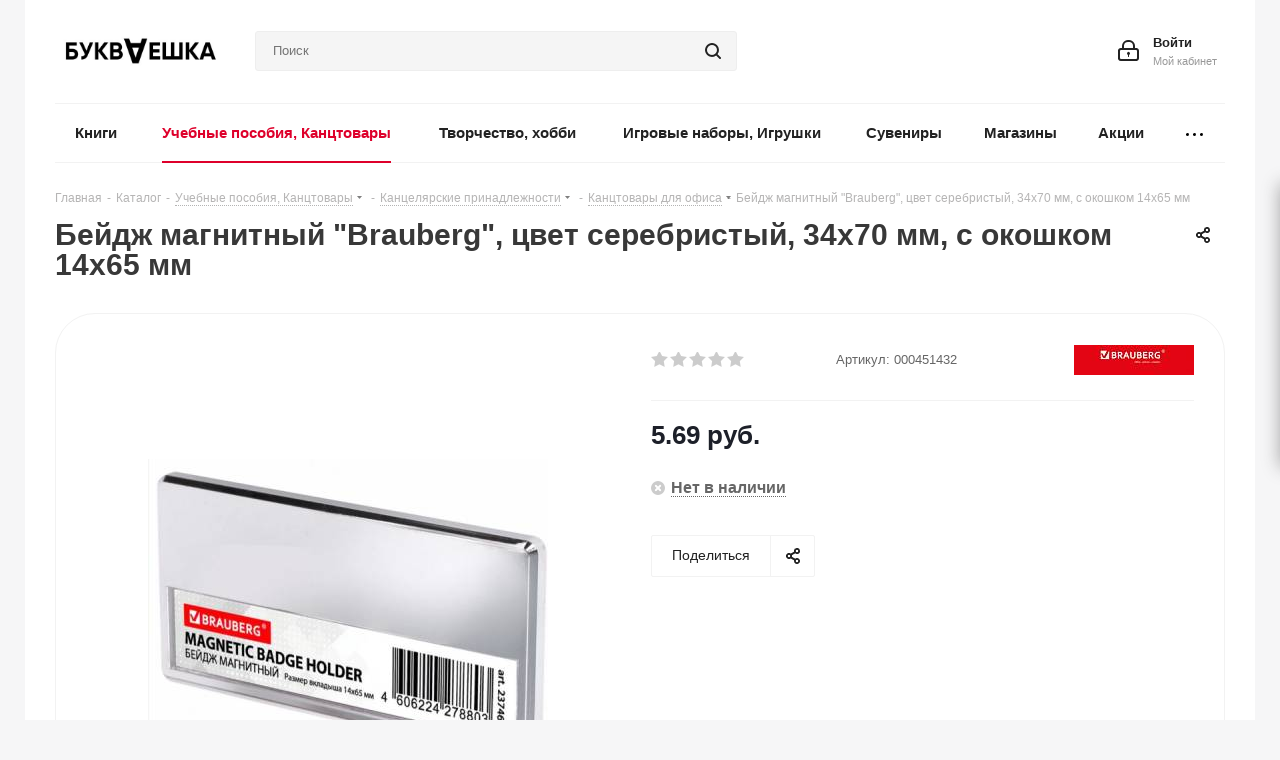

--- FILE ---
content_type: text/html; charset=UTF-8
request_url: https://bukvaeshka.by/catalog/uchebnye_posobiya_kantstovary/kantselyarskie_prinadlezhnosti/ofisnye1/111712/
body_size: 52047
content:
<!DOCTYPE html>
<html xmlns="http://www.w3.org/1999/xhtml" xml:lang="ru" lang="ru" >
<head><link rel="canonical" href="https://bukvaeshka.by/catalog/uchebnye_posobiya_kantstovary/kantselyarskie_prinadlezhnosti/ofisnye1/111712/" />
	<title>Бейдж магнитный &quot;Brauberg&quot;, цвет серебристый, 34х70 мм, с окошком 14х65 мм Пеналы, рюкзаки, купить Минск, Аверсэв, тетради 12, тетради А4</title>
	<meta name="viewport" content="initial-scale=1.0, width=device-width" />
	<meta name="HandheldFriendly" content="true" />
	<meta name="yes" content="yes" />
	<meta name="apple-mobile-web-app-status-bar-style" content="black" />
	<meta name="SKYPE_TOOLBAR" content="SKYPE_TOOLBAR_PARSER_COMPATIBLE" />
	<meta http-equiv="Content-Type" content="text/html; charset=UTF-8" />
<meta name="keywords" content="Бейдж магнитный &amp;quot;Brauberg&amp;quot;, цвет серебристый, 34х70 мм, с окошком 14х65 мм, купить" />
<meta name="description" content="Сеть розничных магазинов БУКВАЕШКА Бейдж магнитный &amp;quot;Brauberg&amp;quot;, цвет серебристый, 34х70 мм, с окошком 14х65 мм: Скидки, акции, суперцены" />

<link href="/bitrix/js/ui/design-tokens/dist/ui.design-tokens.css?169046718024720"  rel="stylesheet" />
<link href="/bitrix/js/ui/fonts/opensans/ui.font.opensans.css?16904671802555"  rel="stylesheet" />
<link href="/bitrix/js/main/popup/dist/main.popup.bundle.css?169046718029861"  rel="stylesheet" />
<link href="/bitrix/js/main/loader/dist/loader.bundle.css?16904671802425"  rel="stylesheet" />
<link href="/bitrix/js/main/core/css/core_viewer.css?169046718061203"  rel="stylesheet" />
<link href="/local/templates/aspro_next/components/bitrix/catalog/main/style.css?169227168010730"  rel="stylesheet" />
<link href="/local/templates/aspro_next/components/bitrix/sale.gift.main.products/main/style.css?1690466700663"  rel="stylesheet" />
<link href="/local/templates/aspro_next/components/bitrix/iblock.vote/element_rating/style.css?1690466700341"  rel="stylesheet" />
<link href="/local/templates/aspro_next/vendor/css/bootstrap.css?1690466700114216"  data-template-style="true"  rel="stylesheet" />
<link href="/local/templates/aspro_next/css/jquery.fancybox.css?169046670017412"  data-template-style="true"  rel="stylesheet" />
<link href="/local/templates/aspro_next/css/styles.css?1690466700114224"  data-template-style="true"  rel="stylesheet" />
<link href="/local/templates/aspro_next/css/animation/animation_ext.css?16904667004934"  data-template-style="true"  rel="stylesheet" />
<link href="/local/templates/aspro_next/vendor/css/footable.standalone.min.css?169046670019590"  data-template-style="true"  rel="stylesheet" />
<link href="/local/templates/aspro_next/css/blocks/blocks.css?16904667002011"  data-template-style="true"  rel="stylesheet" />
<link href="/local/templates/aspro_next/ajax/ajax.css?1690466700326"  data-template-style="true"  rel="stylesheet" />
<link href="/local/templates/aspro_next/css/jquery.mCustomScrollbar.min.css?169046670042839"  data-template-style="true"  rel="stylesheet" />
<link href="/local/templates/aspro_next/styles.css?174792205212150"  data-template-style="true"  rel="stylesheet" />
<link href="/local/templates/aspro_next/template_styles.css?1747922052609602"  data-template-style="true"  rel="stylesheet" />
<link href="/local/templates/aspro_next/css/media.css?1690466700151188"  data-template-style="true"  rel="stylesheet" />
<link href="/local/templates/aspro_next/vendor/fonts/font-awesome/css/font-awesome.min.css?169046670031000"  data-template-style="true"  rel="stylesheet" />
<link href="/local/templates/aspro_next/css/print.css?169046670019130"  data-template-style="true"  rel="stylesheet" />
<link href="/local/templates/aspro_next/themes/4/theme.css?169281522048354"  data-template-style="true"  rel="stylesheet" />
<link href="/local/templates/aspro_next/bg_color/light/bgcolors.css?169046670062"  data-template-style="true"  rel="stylesheet" />
<link href="/local/templates/aspro_next/css/width-4.css?16904667003026"  data-template-style="true"  rel="stylesheet" />
<link href="/local/templates/aspro_next/css/font-5.css?16904667005636"  data-template-style="true"  rel="stylesheet" />
<link href="/local/templates/aspro_next/css/custom.css?169046670038072"  data-template-style="true"  rel="stylesheet" />
<link href="/bitrix/components/aspro/theme.next/css/user_font_s1.css?1764006424147"  data-template-style="true"  rel="stylesheet" />
<script>if(!window.BX)window.BX={};if(!window.BX.message)window.BX.message=function(mess){if(typeof mess==='object'){for(let i in mess) {BX.message[i]=mess[i];} return true;}};</script>
<script>(window.BX||top.BX).message({'JS_CORE_LOADING':'Загрузка...','JS_CORE_NO_DATA':'- Нет данных -','JS_CORE_WINDOW_CLOSE':'Закрыть','JS_CORE_WINDOW_EXPAND':'Развернуть','JS_CORE_WINDOW_NARROW':'Свернуть в окно','JS_CORE_WINDOW_SAVE':'Сохранить','JS_CORE_WINDOW_CANCEL':'Отменить','JS_CORE_WINDOW_CONTINUE':'Продолжить','JS_CORE_H':'ч','JS_CORE_M':'м','JS_CORE_S':'с','JSADM_AI_HIDE_EXTRA':'Скрыть лишние','JSADM_AI_ALL_NOTIF':'Показать все','JSADM_AUTH_REQ':'Требуется авторизация!','JS_CORE_WINDOW_AUTH':'Войти','JS_CORE_IMAGE_FULL':'Полный размер'});</script>

<script src="/bitrix/js/main/core/core.js?1690467180486439"></script>

<script>BX.setJSList(['/bitrix/js/main/core/core_ajax.js','/bitrix/js/main/core/core_promise.js','/bitrix/js/main/polyfill/promise/js/promise.js','/bitrix/js/main/loadext/loadext.js','/bitrix/js/main/loadext/extension.js','/bitrix/js/main/polyfill/promise/js/promise.js','/bitrix/js/main/polyfill/find/js/find.js','/bitrix/js/main/polyfill/includes/js/includes.js','/bitrix/js/main/polyfill/matches/js/matches.js','/bitrix/js/ui/polyfill/closest/js/closest.js','/bitrix/js/main/polyfill/fill/main.polyfill.fill.js','/bitrix/js/main/polyfill/find/js/find.js','/bitrix/js/main/polyfill/matches/js/matches.js','/bitrix/js/main/polyfill/core/dist/polyfill.bundle.js','/bitrix/js/main/core/core.js','/bitrix/js/main/polyfill/intersectionobserver/js/intersectionobserver.js','/bitrix/js/main/lazyload/dist/lazyload.bundle.js','/bitrix/js/main/polyfill/core/dist/polyfill.bundle.js','/bitrix/js/main/parambag/dist/parambag.bundle.js']);
</script>
<script>(window.BX||top.BX).message({'DISK_MYOFFICE':false});(window.BX||top.BX).message({'JS_CORE_VIEWER_DOWNLOAD':'Скачать','JS_CORE_VIEWER_EDIT':'Редактировать','JS_CORE_VIEWER_DESCR_AUTHOR':'Автор','JS_CORE_VIEWER_DESCR_LAST_MODIFY':'Последние изменения','JS_CORE_VIEWER_TOO_BIG_FOR_VIEW':'Файл слишком большой для просмотра','JS_CORE_VIEWER_OPEN_WITH_GVIEWER':'Открыть файл в Google Viewer','JS_CORE_VIEWER_IFRAME_DESCR_ERROR':'К сожалению, не удалось открыть документ.','JS_CORE_VIEWER_IFRAME_PROCESS_SAVE_DOC':'Сохранение документа','JS_CORE_VIEWER_IFRAME_UPLOAD_DOC_TO_GOOGLE':'Загрузка документа','JS_CORE_VIEWER_IFRAME_CONVERT_ACCEPT':'Конвертировать','JS_CORE_VIEWER_IFRAME_CONVERT_DECLINE':'Отменить','JS_CORE_VIEWER_IFRAME_CONVERT_TO_NEW_FORMAT':'Документ будет сконвертирован в docx, xls, pptx, так как имеет старый формат.','JS_CORE_VIEWER_IFRAME_DESCR_SAVE_DOC':'Сохранить документ?','JS_CORE_VIEWER_IFRAME_SAVE_DOC':'Сохранить','JS_CORE_VIEWER_IFRAME_DISCARD_DOC':'Отменить изменения','JS_CORE_VIEWER_IFRAME_CHOICE_SERVICE_EDIT':'Редактировать с помощью','JS_CORE_VIEWER_IFRAME_SET_DEFAULT_SERVICE_EDIT':'Использовать для всех файлов','JS_CORE_VIEWER_IFRAME_CHOICE_SERVICE_EDIT_ACCEPT':'Применить','JS_CORE_VIEWER_IFRAME_CHOICE_SERVICE_EDIT_DECLINE':'Отменить','JS_CORE_VIEWER_IFRAME_UPLOAD_NEW_VERSION_IN_COMMENT':'Загрузил новую версию файла','JS_CORE_VIEWER_SERVICE_GOOGLE_DRIVE':'Google Docs','JS_CORE_VIEWER_SERVICE_SKYDRIVE':'MS Office Online','JS_CORE_VIEWER_IFRAME_CANCEL':'Отмена','JS_CORE_VIEWER_IFRAME_DESCR_SAVE_DOC_F':'В одном из окон вы редактируете данный документ. Если вы завершили работу над документом, нажмите \"#SAVE_DOC#\", чтобы загрузить измененный файл на портал.','JS_CORE_VIEWER_SAVE':'Сохранить','JS_CORE_VIEWER_EDIT_IN_SERVICE':'Редактировать в #SERVICE#','JS_CORE_VIEWER_NOW_EDITING_IN_SERVICE':'Редактирование в #SERVICE#','JS_CORE_VIEWER_SAVE_TO_OWN_FILES':'Сохранить на Битрикс24.Диск','JS_CORE_VIEWER_DOWNLOAD_TO_PC':'Скачать на локальный компьютер','JS_CORE_VIEWER_GO_TO_FILE':'Перейти к файлу','JS_CORE_VIEWER_DESCR_SAVE_FILE_TO_OWN_FILES':'Файл #NAME# успешно сохранен<br>в папку \"Файлы\\Сохраненные\"','JS_CORE_VIEWER_DESCR_PROCESS_SAVE_FILE_TO_OWN_FILES':'Файл #NAME# сохраняется<br>на ваш \"Битрикс24.Диск\"','JS_CORE_VIEWER_HISTORY_ELEMENT':'История','JS_CORE_VIEWER_VIEW_ELEMENT':'Просмотреть','JS_CORE_VIEWER_THROUGH_VERSION':'Версия #NUMBER#','JS_CORE_VIEWER_THROUGH_LAST_VERSION':'Последняя версия','JS_CORE_VIEWER_DISABLE_EDIT_BY_PERM':'Автор не разрешил вам редактировать этот документ','JS_CORE_VIEWER_IFRAME_UPLOAD_NEW_VERSION_IN_COMMENT_F':'Загрузила новую версию файла','JS_CORE_VIEWER_IFRAME_UPLOAD_NEW_VERSION_IN_COMMENT_M':'Загрузил новую версию файла','JS_CORE_VIEWER_IFRAME_CONVERT_TO_NEW_FORMAT_EX':'Документ будет сконвертирован в формат #NEW_FORMAT#, так как текущий формат #OLD_FORMAT# является устаревшим.','JS_CORE_VIEWER_CONVERT_TITLE':'Конвертировать в #NEW_FORMAT#?','JS_CORE_VIEWER_CREATE_IN_SERVICE':'Создать с помощью #SERVICE#','JS_CORE_VIEWER_NOW_CREATING_IN_SERVICE':'Создание документа в #SERVICE#','JS_CORE_VIEWER_SAVE_AS':'Сохранить как','JS_CORE_VIEWER_CREATE_DESCR_SAVE_DOC_F':'В одном из окон вы создаете новый документ. Если вы завершили работу над документом, нажмите \"#SAVE_AS_DOC#\", чтобы перейти к добавлению документа на портал.','JS_CORE_VIEWER_NOW_DOWNLOAD_FROM_SERVICE':'Загрузка документа из #SERVICE#','JS_CORE_VIEWER_EDIT_IN_LOCAL_SERVICE':'Редактировать на моём компьютере','JS_CORE_VIEWER_EDIT_IN_LOCAL_SERVICE_SHORT':'Редактировать на #SERVICE#','JS_CORE_VIEWER_SERVICE_LOCAL':'моём компьютере','JS_CORE_VIEWER_DOWNLOAD_B24_DESKTOP':'Скачать','JS_CORE_VIEWER_SERVICE_LOCAL_INSTALL_DESKTOP':'Для эффективного редактирования документов на компьютере, установите десктоп приложение и подключите Битрикс24.Диск','JS_CORE_VIEWER_SERVICE_B24_DISK':'Битрикс24.Диск','JS_CORE_VIEWER_SHOW_FILE_DIALOG_OAUTH_NOTICE':'Для просмотра файла, пожалуйста, авторизуйтесь в своем аккаунте <a id=\"bx-js-disk-run-oauth-modal\" href=\"#\">#SERVICE#<\/a>.','JS_CORE_VIEWER_SERVICE_OFFICE365':'Office365','JS_CORE_VIEWER_DOCUMENT_IS_LOCKED_BY':'Документ заблокирован на редактирование','JS_CORE_VIEWER_SERVICE_MYOFFICE':'МойОфис','JS_CORE_VIEWER_OPEN_PDF_PREVIEW':'Просмотреть pdf-версию файла','JS_CORE_VIEWER_AJAX_ACCESS_DENIED':'Не хватает прав для просмотра файла. Попробуйте обновить страницу.','JS_CORE_VIEWER_AJAX_CONNECTION_FAILED':'При попытке открыть файл возникла ошибка. Пожалуйста, попробуйте позже.','JS_CORE_VIEWER_AJAX_OPEN_NEW_TAB':'Открыть в новом окне','JS_CORE_VIEWER_AJAX_PRINT':'Распечатать','JS_CORE_VIEWER_TRANSFORMATION_IN_PROCESS':'Документ сохранён. Мы готовим его к показу.','JS_CORE_VIEWER_IFRAME_ERROR_TITLE':'Не удалось открыть документ','JS_CORE_VIEWER_DOWNLOAD_B24_DESKTOP_FULL':'Скачать приложение','JS_CORE_VIEWER_DOWNLOAD_DOCUMENT':'Скачать документ','JS_CORE_VIEWER_IFRAME_ERROR_COULD_NOT_VIEW':'К сожалению, не удалось просмотреть документ.','JS_CORE_VIEWER_ACTIONPANEL_MORE':'Ещё'});</script>
<script>(window.BX||top.BX).message({'LANGUAGE_ID':'ru','FORMAT_DATE':'DD.MM.YYYY','FORMAT_DATETIME':'DD.MM.YYYY HH:MI:SS','COOKIE_PREFIX':'BITRIX_SM','SERVER_TZ_OFFSET':'10800','UTF_MODE':'Y','SITE_ID':'s1','SITE_DIR':'/','USER_ID':'','SERVER_TIME':'1770068915','USER_TZ_OFFSET':'0','USER_TZ_AUTO':'Y','bitrix_sessid':'9e07d4eb746a66af72d07e4663cec891'});</script>


<script src="/bitrix/js/main/core/core_ls.js?169046718010430"></script>
<script src="/bitrix/js/main/jquery/jquery-2.2.4.min.js?169046718085578"></script>
<script src="/bitrix/js/main/ajax.js?169046718035509"></script>
<script src="/bitrix/js/main/popup/dist/main.popup.bundle.js?1690467180117166"></script>
<script src="/bitrix/js/main/cphttprequest.js?16904671806104"></script>
<script src="/bitrix/js/main/core/core_fx.js?169046718016888"></script>
<script src="/bitrix/js/main/loader/dist/loader.bundle.js?16904671807198"></script>
<script src="/bitrix/js/main/core/core_viewer.js?1690467180144607"></script>
<script src="/bitrix/js/currency/currency-core/dist/currency-core.bundle.js?16904671807014"></script>
<script src="/bitrix/js/currency/core_currency.js?16904671801141"></script>
<script>
					(function () {
						"use strict";

						var counter = function ()
						{
							var cookie = (function (name) {
								var parts = ("; " + document.cookie).split("; " + name + "=");
								if (parts.length == 2) {
									try {return JSON.parse(decodeURIComponent(parts.pop().split(";").shift()));}
									catch (e) {}
								}
							})("BITRIX_CONVERSION_CONTEXT_s1");

							if (cookie && cookie.EXPIRE >= BX.message("SERVER_TIME"))
								return;

							var request = new XMLHttpRequest();
							request.open("POST", "/bitrix/tools/conversion/ajax_counter.php", true);
							request.setRequestHeader("Content-type", "application/x-www-form-urlencoded");
							request.send(
								"SITE_ID="+encodeURIComponent("s1")+
								"&sessid="+encodeURIComponent(BX.bitrix_sessid())+
								"&HTTP_REFERER="+encodeURIComponent(document.referrer)
							);
						};

						if (window.frameRequestStart === true)
							BX.addCustomEvent("onFrameDataReceived", counter);
						else
							BX.ready(counter);
					})();
				</script>
<script>BX.message({'PHONE':'Телефон','FAST_VIEW':'Быстрый просмотр','TABLES_SIZE_TITLE':'Подбор размера','SOCIAL':'Социальные сети','DESCRIPTION':'Описание магазина','ITEMS':'Товары','LOGO':'Логотип','REGISTER_INCLUDE_AREA':'Текст о регистрации','AUTH_INCLUDE_AREA':'Текст об авторизации','FRONT_IMG':'Изображение компании','EMPTY_CART':'пуста','CATALOG_VIEW_MORE':'... Показать все','CATALOG_VIEW_LESS':'... Свернуть','JS_REQUIRED':'Заполните это поле','JS_FORMAT':'Неверный формат','JS_FILE_EXT':'Недопустимое расширение файла','JS_PASSWORD_COPY':'Пароли не совпадают','JS_PASSWORD_LENGTH':'Минимум 6 символов','JS_ERROR':'Неверно заполнено поле','JS_FILE_SIZE':'Максимальный размер 5мб','JS_FILE_BUTTON_NAME':'Выберите файл','JS_FILE_DEFAULT':'Файл не найден','JS_DATE':'Некорректная дата','JS_DATETIME':'Некорректная дата/время','JS_REQUIRED_LICENSES':'Согласитесь с условиями','LICENSE_PROP':'Согласие на обработку персональных данных','LOGIN_LEN':'Введите минимум {0} символа','FANCY_CLOSE':'Закрыть','FANCY_ZOOM':'Увеличить','FANCY_NEXT':'Следующий','FANCY_PREV':'Предыдущий','TOP_AUTH_REGISTER':'Регистрация','CALLBACK':'Заказать звонок','S_CALLBACK':'Заказать звонок','UNTIL_AKC':'До конца акции','TITLE_QUANTITY_BLOCK':'Остаток','TITLE_QUANTITY':'шт.','TOTAL_SUMM_ITEM':'Общая стоимость ','SUBSCRIBE_SUCCESS':'Вы успешно подписались','RECAPTCHA_TEXT':'Подтвердите, что вы не робот','JS_RECAPTCHA_ERROR':'Пройдите проверку','COUNTDOWN_SEC':'сек.','COUNTDOWN_MIN':'мин.','COUNTDOWN_HOUR':'час.','COUNTDOWN_DAY0':'дней','COUNTDOWN_DAY1':'день','COUNTDOWN_DAY2':'дня','COUNTDOWN_WEAK0':'Недель','COUNTDOWN_WEAK1':'Неделя','COUNTDOWN_WEAK2':'Недели','COUNTDOWN_MONTH0':'Месяцев','COUNTDOWN_MONTH1':'Месяц','COUNTDOWN_MONTH2':'Месяца','COUNTDOWN_YEAR0':'Лет','COUNTDOWN_YEAR1':'Год','COUNTDOWN_YEAR2':'Года','CATALOG_PARTIAL_BASKET_PROPERTIES_ERROR':'Заполнены не все свойства у добавляемого товара','CATALOG_EMPTY_BASKET_PROPERTIES_ERROR':'Выберите свойства товара, добавляемые в корзину в параметрах компонента','CATALOG_ELEMENT_NOT_FOUND':'Элемент не найден','ERROR_ADD2BASKET':'Ошибка добавления товара в корзину','CATALOG_SUCCESSFUL_ADD_TO_BASKET':'Успешное добавление товара в корзину','ERROR_BASKET_TITLE':'Ошибка корзины','ERROR_BASKET_PROP_TITLE':'Выберите свойства, добавляемые в корзину','ERROR_BASKET_BUTTON':'Выбрать','BASKET_TOP':'Корзина в шапке','ERROR_ADD_DELAY_ITEM':'Ошибка отложенной корзины','VIEWED_TITLE':'Ранее вы смотрели','VIEWED_BEFORE':'Ранее вы смотрели','BEST_TITLE':'Лучшие предложения','CT_BST_SEARCH_BUTTON':'Поиск','CT_BST_SEARCH2_BUTTON':'Найти','BASKET_PRINT_BUTTON':'Распечатать','BASKET_CLEAR_ALL_BUTTON':'Очистить','BASKET_QUICK_ORDER_BUTTON':'Быстрый заказ','BASKET_CONTINUE_BUTTON':'Продолжить покупки','BASKET_ORDER_BUTTON':'Оформить заказ','SHARE_BUTTON':'Поделиться','BASKET_CHANGE_TITLE':'Ваш заказ','BASKET_CHANGE_LINK':'Изменить','MORE_INFO_SKU':'Подробнее','MORE_BUY_SKU':'Купить','FROM':'от','TITLE_BLOCK_VIEWED_NAME':'Ранее вы смотрели','T_BASKET':'Корзина','FILTER_EXPAND_VALUES':'Показать все','FILTER_HIDE_VALUES':'Свернуть','FULL_ORDER':'Полный заказ','CUSTOM_COLOR_CHOOSE':'Выбрать','CUSTOM_COLOR_CANCEL':'Отмена','S_MOBILE_MENU':'Меню','NEXT_T_MENU_BACK':'Назад','NEXT_T_MENU_CALLBACK':'Обратная связь','NEXT_T_MENU_CONTACTS_TITLE':'Будьте на связи','SEARCH_TITLE':'Поиск','SOCIAL_TITLE':'Оставайтесь на связи','HEADER_SCHEDULE':'Время работы','SEO_TEXT':'SEO описание','COMPANY_IMG':'Картинка компании','COMPANY_TEXT':'Описание компании','CONFIG_SAVE_SUCCESS':'Настройки сохранены','CONFIG_SAVE_FAIL':'Ошибка сохранения настроек','ITEM_ECONOMY':'Экономия','ITEM_ARTICLE':'Артикул: ','JS_FORMAT_ORDER':'имеет неверный формат','JS_BASKET_COUNT_TITLE':'В корзине товаров на SUMM','POPUP_VIDEO':'Видео','POPUP_GIFT_TEXT':'Нашли что-то особенное? Намекните другу о подарке!','ORDER_FIO_LABEL':'Ф.И.О.','ORDER_PHONE_LABEL':'Телефон','ORDER_REGISTER_BUTTON':'Регистрация'})</script>
<Giltroy>
<link rel="manifest" href="/manifest.json">
<link rel="apple-touch-icon" sizes="36x36" href="/upload/CNext/b47/3eduf49moryjqd0x4yxxnlquclsehnxa/40х40.png">
<link rel="apple-touch-icon" sizes="48x48" href="/upload/CNext/aee/sh30559sgxwaylz50fb1ek8xosdl8ggs/40х40.png">
<link rel="apple-touch-icon" sizes="72x72" href="/upload/CNext/51a/bwtkuerw1nvxn446wt57a0ef7ryrk3mx/180х180.png">
<link rel="apple-touch-icon" sizes="96x96" href="/upload/CNext/f26/z78a8tvk3h0p4wddpaq4vdvpofuewo8n/180х180.png">
<link rel="apple-touch-icon" sizes="144x144" href="/upload/CNext/4e0/8024rzodem2t6qnex20f0z4qgbovrjei/180х180.png">
<link rel="apple-touch-icon" sizes="192x192" href="/upload/CNext/e43/zfwof3ex97s9t6a47zy8o02mmdwool6y/180х180.png">
<script>window.lazySizesConfig = window.lazySizesConfig || {};lazySizesConfig.loadMode = 2;lazySizesConfig.expand = 100;lazySizesConfig.expFactor = 1;lazySizesConfig.hFac = 0.1;</script>
<link rel="shortcut icon" href="/favicon.ico?1718793540" type="image/x-icon" />
<link rel="apple-touch-icon" sizes="180x180" href="/upload/CNext/a15/o7qd2my4i1izklb1zie0c1runyycc01n/аа.png" />
<script>var ajaxMessages = {wait:"Загрузка..."}</script>
<meta property="og:description" content="Сеть розничных магазинов БУКВАЕШКА Бейдж магнитный &quot;Brauberg&quot;, цвет серебристый, 34х70 мм, с окошком 14х65 мм: Скидки, акции, суперцены" />
<meta property="og:image" content="https://bukvaeshka.by/upload/iblock/940/4468099.jpg" />
<link rel="image_src" href="https://bukvaeshka.by/upload/iblock/940/4468099.jpg"  />
<meta property="og:title" content="Бейдж магнитный &quot;Brauberg&quot;, цвет серебристый, 34х70 мм, с окошком 14х65 мм Пеналы, рюкзаки, купить Минск, Аверсэв, тетради 12, тетради А4" />
<meta property="og:type" content="website" />
<meta property="og:url" content="https://bukvaeshka.by/catalog/uchebnye_posobiya_kantstovary/kantselyarskie_prinadlezhnosti/ofisnye1/111712/" />



<script src="/local/templates/aspro_next/js/jquery.actual.min.js?16904667001085"></script>
<script src="/local/templates/aspro_next/vendor/js/jquery.bxslider.js?169046670066080"></script>
<script src="/local/templates/aspro_next/js/jqModal.js?16904667004003"></script>
<script src="/local/templates/aspro_next/vendor/js/bootstrap.js?169046670027908"></script>
<script src="/local/templates/aspro_next/vendor/js/jquery.appear.js?16904667003188"></script>
<script src="/local/templates/aspro_next/js/browser.js?16904667001001"></script>
<script src="/local/templates/aspro_next/js/jquery.fancybox.js?1690466700160667"></script>
<script src="/local/templates/aspro_next/js/jquery.flexslider.js?169046670056377"></script>
<script src="/local/templates/aspro_next/vendor/js/moment.min.js?169046670034436"></script>
<script src="/local/templates/aspro_next/vendor/js/footable.js?1690466700275478"></script>
<script src="/local/templates/aspro_next/vendor/js/jquery.menu-aim.js?169046670012787"></script>
<script src="/local/templates/aspro_next/vendor/js/velocity/velocity.js?169046670044791"></script>
<script src="/local/templates/aspro_next/vendor/js/velocity/velocity.ui.js?169046670013257"></script>
<script src="/local/templates/aspro_next/vendor/js/lazysizes.min.js?16904667007057"></script>
<script src="/local/templates/aspro_next/js/jquery.validate.min.js?169046670022257"></script>
<script src="/local/templates/aspro_next/js/jquery.inputmask.bundle.min.js?169046670070933"></script>
<script src="/local/templates/aspro_next/js/jquery.uniform.min.js?16904667008308"></script>
<script src="/local/templates/aspro_next/js/jquery.easing.1.3.js?16904667004551"></script>
<script src="/local/templates/aspro_next/js/equalize.min.js?1690466700588"></script>
<script src="/local/templates/aspro_next/js/jquery.alphanumeric.js?16904667001972"></script>
<script src="/local/templates/aspro_next/js/jquery.cookie.js?16904667002262"></script>
<script src="/local/templates/aspro_next/js/jquery.plugin.min.js?16904667003181"></script>
<script src="/local/templates/aspro_next/js/jquery.countdown.min.js?169046670013137"></script>
<script src="/local/templates/aspro_next/js/jquery.countdown-ru.js?16904667001237"></script>
<script src="/local/templates/aspro_next/js/jquery.ikSelect.js?169046670032030"></script>
<script src="/local/templates/aspro_next/js/jquery.mobile.custom.touch.min.js?16904667007784"></script>
<script src="/local/templates/aspro_next/js/jquery.dotdotdot.js?16904667005908"></script>
<script src="/local/templates/aspro_next/js/rating_likes.js?169046670010431"></script>
<script src="/local/templates/aspro_next/js/blocks/blocks.js?16904667001328"></script>
<script src="/local/templates/aspro_next/js/video_banner.js?169046670030810"></script>
<script src="/local/templates/aspro_next/js/main.js?1690466700240948"></script>
<script src="/local/templates/aspro_next/js/jquery.mCustomScrollbar.min.js?169046670039873"></script>
<script src="/bitrix/components/bitrix/search.title/script.js?16904673609847"></script>
<script src="/local/templates/aspro_next/components/bitrix/search.title/corp_new/script.js?169046670010300"></script>
<script src="/local/templates/aspro_next/components/bitrix/search.title/fixed/script.js?169046670010476"></script>
<script src="/local/templates/aspro_next/js/custom.js?16904667003206"></script>
<script src="/local/templates/aspro_next/components/bitrix/catalog/main/script.js?16904667001562"></script>
<script src="/local/templates/aspro_next/components/bitrix/catalog.element/main2/script.js?1690466700115159"></script>
<script src="/local/templates/aspro_next/components/bitrix/sale.gift.product/main/script.js?169046670050352"></script>
<script src="/local/templates/aspro_next/components/bitrix/sale.gift.main.products/main/script.js?16904667003831"></script>
<script src="/local/templates/aspro_next/js/jquery.history.js?169046670021571"></script>
<script src="/local/templates/aspro_next/components/bitrix/forum.topic.reviews/main/script.js?169046670026754"></script>
<script>var _ba = _ba || []; _ba.push(["aid", "18351bfa4e5ab44de6697c6b88be757c"]); _ba.push(["host", "bukvaeshka.by"]); _ba.push(["ad[ct][item]", "[base64]"]);_ba.push(["ad[ct][user_id]", function(){return BX.message("USER_ID") ? BX.message("USER_ID") : 0;}]);_ba.push(["ad[ct][recommendation]", function() {var rcmId = "";var cookieValue = BX.getCookie("BITRIX_SM_RCM_PRODUCT_LOG");var productId = 111712;var cItems = [];var cItem;if (cookieValue){cItems = cookieValue.split(".");}var i = cItems.length;while (i--){cItem = cItems[i].split("-");if (cItem[0] == productId){rcmId = cItem[1];break;}}return rcmId;}]);_ba.push(["ad[ct][v]", "2"]);(function() {var ba = document.createElement("script"); ba.type = "text/javascript"; ba.async = true;ba.src = (document.location.protocol == "https:" ? "https://" : "http://") + "bitrix.info/ba.js";var s = document.getElementsByTagName("script")[0];s.parentNode.insertBefore(ba, s);})();</script>


				<link href="/local/templates/aspro_next/css/select2.css" rel="stylesheet" />
		<script src="https://api-maps.yandex.ru/2.1/?apikey=79498cdc-766c-4fa0-9a7b-a83c97f233fd&lang=ru_RU"></script>
		<script src="/local/templates/aspro_next/js/select2.js"></script>
		<script src="/local/templates/aspro_next/js/select2.ru.js"></script>
		<script src="/local/templates/aspro_next/js/zoomsl-3.0.js"></script>

		<script src="/local/templates/aspro_next/js/jquery.zoom.js"></script>
		<!-- Google Analytics -->
		<script async src="https://www.googletagmanager.com/gtag/js?id=G-2SLGKR3RPX"></script>
		<script>
  			window.dataLayer = window.dataLayer || [];
  			function gtag(){dataLayer.push(arguments);}
  			gtag('js', new Date());
  			gtag('config', 'G-2SLGKR3RPX');
		</script>

</head>

<body class="site_s1 fill_bg_y " id="main">
	<div id="panel"></div>

    <script>

        $('.menu.topest li:eq(3)').remove();
        $('.menu.topest li:eq(1)').remove();
        $('.menu.topest li:eq(0)').remove();
        $('.phone-block.with_btn').remove();
        $("span:contains('В предпраздничные дни интернет-магазин работает до 17:00.')").remove();
        $('.bottom-menu:eq(1) .item-link:eq(2)').remove();
        $('.bottom-menu:eq(1) .item-link:eq(1)').remove();
        $('.animate-load.btn.btn-default.white.btn-sm').remove();
        $('.inner-table-block.phones').remove();
        $('.wrap_icon.wrap_phones').remove();
        $('.item.s_1.hover.normal').remove();
        $('.item.s_3.hover.normal').remove();
    </script>


	
				<!--'start_frame_cache_basketitems-component-block'-->												<div id="ajax_basket"></div>
					<!--'end_frame_cache_basketitems-component-block'-->				<script src="/local/templates/aspro_next/js/setTheme.php?site_id=s1&site_dir=/" data-skip-moving="true"></script>
		<script>
				BX.message({'MIN_ORDER_PRICE_TEXT':'<b>Минимальная сумма заказа в интернет-магазине #PRICE#<\/b><br/>Пожалуйста, добавьте товар в корзину.','LICENSES_TEXT':'Я согласен на <a href=\"/info/more/\" target=\"_blank\">обработку персональных данных<\/a>'});

		var arNextOptions = ({
			"SITE_DIR" : "/",
			"SITE_ID" : "s1",
			"SITE_ADDRESS" : "bukvaeshka.by",
			"FORM" : ({
				"ASK_FORM_ID" : "ASK",
				"SERVICES_FORM_ID" : "SERVICES",
				"FEEDBACK_FORM_ID" : "FEEDBACK",
				"CALLBACK_FORM_ID" : "CALLBACK",
				"RESUME_FORM_ID" : "RESUME",
				"TOORDER_FORM_ID" : "TOORDER"
			}),
			"PAGES" : ({
				"FRONT_PAGE" : "",
				"BASKET_PAGE" : "",
				"ORDER_PAGE" : "",
				"PERSONAL_PAGE" : "",
				"CATALOG_PAGE" : "1",
				"CATALOG_PAGE_URL" : "/catalog/",
				"BASKET_PAGE_URL" : "/basket/",
			}),
			"PRICES" : ({
				"MIN_PRICE" : "10",
			}),
			"THEME" : ({
				'THEME_SWITCHER' : 'N',
				'BASE_COLOR' : '4',
				'BASE_COLOR_CUSTOM' : 'de002b',
				'TOP_MENU' : '',
				'TOP_MENU_FIXED' : 'Y',
				'COLORED_LOGO' : 'Y',
				'SIDE_MENU' : 'LEFT',
				'SCROLLTOTOP_TYPE' : 'ROUND_WHITE',
				'SCROLLTOTOP_POSITION' : 'PADDING',
				'USE_LAZY_LOAD' : 'Y',
				'CAPTCHA_FORM_TYPE' : '',
				'ONE_CLICK_BUY_CAPTCHA' : 'Y',
				'PHONE_MASK' : '+375 (99) 999-99-99',
				'VALIDATE_PHONE_MASK' : '^[+]375 [(][0-9]{2}[)] [0-9]{3}[-][0-9]{2}[-][0-9]{2}$',
				'DATE_MASK' : 'd.m.y',
				'DATE_PLACEHOLDER' : 'дд.мм.гггг',
				'VALIDATE_DATE_MASK' : '^[0-9]{1,2}\.[0-9]{1,2}\.[0-9]{4}$',
				'DATETIME_MASK' : 'd.m.y h:s',
				'DATETIME_PLACEHOLDER' : 'дд.мм.гггг чч:мм',
				'VALIDATE_DATETIME_MASK' : '^[0-9]{1,2}\.[0-9]{1,2}\.[0-9]{4} [0-9]{1,2}\:[0-9]{1,2}$',
				'VALIDATE_FILE_EXT' : 'png|jpg|jpeg|gif|doc|docx|xls|xlsx|txt|pdf|odt|rtf',
				'BANNER_WIDTH' : '',
				'BIGBANNER_ANIMATIONTYPE' : 'FADE',
				'BIGBANNER_SLIDESSHOWSPEED' : '5000',
				'BIGBANNER_ANIMATIONSPEED' : '600',
				'PARTNERSBANNER_SLIDESSHOWSPEED' : '5000',
				'PARTNERSBANNER_ANIMATIONSPEED' : '600',
				'ORDER_BASKET_VIEW' : 'FLY',
				'SHOW_BASKET_ONADDTOCART' : 'Y',
				'SHOW_BASKET_PRINT' : 'N',
				"SHOW_ONECLICKBUY_ON_BASKET_PAGE" : 'N',
				'SHOW_LICENCE' : 'Y',
				'LICENCE_CHECKED' : 'Y',
				'LOGIN_EQUAL_EMAIL' : 'Y',
				'PERSONAL_ONEFIO' : 'N',
				'SHOW_TOTAL_SUMM' : 'Y',
				'SHOW_TOTAL_SUMM_TYPE' : 'ALWAYS',
				'CHANGE_TITLE_ITEM' : 'Y',
				'DISCOUNT_PRICE' : '2',
				'STORES' : '',
				'STORES_SOURCE' : 'IBLOCK',
				'TYPE_SKU' : 'TYPE_1',
				'MENU_POSITION' : 'LINE',
				'MENU_TYPE_VIEW' : 'HOVER',
				'DETAIL_PICTURE_MODE' : 'POPUP',
				'PAGE_WIDTH' : '4',
				'PAGE_CONTACTS' : '5',
				'HEADER_TYPE' : '3',
				'REGIONALITY_SEARCH_ROW' : 'N',
				'HEADER_TOP_LINE' : '',
				'HEADER_FIXED' : '1',
				'HEADER_MOBILE' : '1',
				'HEADER_MOBILE_MENU' : 'custom',
				'HEADER_MOBILE_MENU_SHOW_TYPE' : '',
				'TYPE_SEARCH' : 'fixed',
				'PAGE_TITLE' : '1',
				'INDEX_TYPE' : 'index1',
				'FOOTER_TYPE' : '7',
				'PRINT_BUTTON' : 'N',
				'EXPRESSION_FOR_PRINT_PAGE' : 'Версия для печати',
				'EXPRESSION_FOR_FAST_VIEW' : 'Быстрый просмотр',
				'FILTER_VIEW' : 'VERTICAL',
				'YA_GOALS' : 'N',
				'YA_COUNTER_ID' : '',
				'USE_FORMS_GOALS' : 'COMMON',
				'USE_SALE_GOALS' : '',
				'USE_DEBUG_GOALS' : 'N',
				'SHOW_HEADER_GOODS' : 'Y',
				'INSTAGRAMM_INDEX' : 'Y',
				'USE_PHONE_AUTH': 'Y',
				'MOBILE_CATALOG_LIST_ELEMENTS_COMPACT': 'Y',
				'NLO_MENU': 'N',
			}),
			"PRESETS": [{'ID':'968','TITLE':'Тип 1','DESCRIPTION':'','IMG':'/bitrix/images/aspro.next/themes/preset968_1544181424.png','OPTIONS':{'THEME_SWITCHER':'Y','BASE_COLOR':'9','BASE_COLOR_CUSTOM':'1976d2','SHOW_BG_BLOCK':'N','COLORED_LOGO':'Y','PAGE_WIDTH':'3','FONT_STYLE':'2','MENU_COLOR':'COLORED','LEFT_BLOCK':'1','SIDE_MENU':'LEFT','H1_STYLE':'2','TYPE_SEARCH':'fixed','PAGE_TITLE':'1','HOVER_TYPE_IMG':'shine','SHOW_LICENCE':'Y','MAX_DEPTH_MENU':'3','HIDE_SITE_NAME_TITLE':'Y','SHOW_CALLBACK':'Y','PRINT_BUTTON':'N','USE_GOOGLE_RECAPTCHA':'N','GOOGLE_RECAPTCHA_SHOW_LOGO':'Y','HIDDEN_CAPTCHA':'Y','INSTAGRAMM_WIDE_BLOCK':'N','BIGBANNER_HIDEONNARROW':'N','INDEX_TYPE':{'VALUE':'index1','SUB_PARAMS':{'TIZERS':'Y','CATALOG_SECTIONS':'Y','CATALOG_TAB':'Y','MIDDLE_ADV':'Y','SALE':'Y','BLOG':'Y','BOTTOM_BANNERS':'Y','COMPANY_TEXT':'Y','BRANDS':'Y','INSTAGRAMM':'Y'}},'FRONT_PAGE_BRANDS':'brands_slider','FRONT_PAGE_SECTIONS':'front_sections_only','TOP_MENU_FIXED':'Y','HEADER_TYPE':'1','USE_REGIONALITY':'Y','FILTER_VIEW':'COMPACT','SEARCH_VIEW_TYPE':'with_filter','USE_FAST_VIEW_PAGE_DETAIL':'fast_view_1','SHOW_TOTAL_SUMM':'Y','CHANGE_TITLE_ITEM':'N','VIEW_TYPE_HIGHLOAD_PROP':'N','SHOW_HEADER_GOODS':'Y','SEARCH_HIDE_NOT_AVAILABLE':'N','LEFT_BLOCK_CATALOG_ICONS':'N','SHOW_CATALOG_SECTIONS_ICONS':'Y','LEFT_BLOCK_CATALOG_DETAIL':'Y','CATALOG_COMPARE':'Y','CATALOG_PAGE_DETAIL':'element_1','SHOW_BREADCRUMBS_CATALOG_SUBSECTIONS':'Y','SHOW_BREADCRUMBS_CATALOG_CHAIN':'H1','TYPE_SKU':'TYPE_1','DETAIL_PICTURE_MODE':'POPUP','MENU_POSITION':'LINE','MENU_TYPE_VIEW':'HOVER','VIEWED_TYPE':'LOCAL','VIEWED_TEMPLATE':'HORIZONTAL','USE_WORD_EXPRESSION':'Y','ORDER_BASKET_VIEW':'FLY','ORDER_BASKET_COLOR':'DARK','SHOW_BASKET_ONADDTOCART':'Y','SHOW_BASKET_PRINT':'Y','SHOW_BASKET_ON_PAGES':'N','USE_PRODUCT_QUANTITY_LIST':'Y','USE_PRODUCT_QUANTITY_DETAIL':'Y','ONE_CLICK_BUY_CAPTCHA':'N','SHOW_ONECLICKBUY_ON_BASKET_PAGE':'Y','ONECLICKBUY_SHOW_DELIVERY_NOTE':'N','PAGE_CONTACTS':'3','CONTACTS_USE_FEEDBACK':'Y','CONTACTS_USE_MAP':'Y','BLOG_PAGE':'list_elements_2','PROJECTS_PAGE':'list_elements_2','NEWS_PAGE':'list_elements_3','STAFF_PAGE':'list_elements_1','PARTNERS_PAGE':'list_elements_3','PARTNERS_PAGE_DETAIL':'element_4','VACANCY_PAGE':'list_elements_1','LICENSES_PAGE':'list_elements_2','FOOTER_TYPE':'4','ADV_TOP_HEADER':'N','ADV_TOP_UNDERHEADER':'N','ADV_SIDE':'Y','ADV_CONTENT_TOP':'N','ADV_CONTENT_BOTTOM':'N','ADV_FOOTER':'N','HEADER_MOBILE_FIXED':'Y','HEADER_MOBILE':'1','HEADER_MOBILE_MENU':'1','HEADER_MOBILE_MENU_OPEN':'1','PERSONAL_ONEFIO':'Y','LOGIN_EQUAL_EMAIL':'Y','YA_GOALS':'N','YANDEX_ECOMERCE':'N','GOOGLE_ECOMERCE':'N'}},{'ID':'221','TITLE':'Тип 2','DESCRIPTION':'','IMG':'/bitrix/images/aspro.next/themes/preset221_1544181431.png','OPTIONS':{'THEME_SWITCHER':'Y','BASE_COLOR':'11','BASE_COLOR_CUSTOM':'107bb1','SHOW_BG_BLOCK':'N','COLORED_LOGO':'Y','PAGE_WIDTH':'2','FONT_STYLE':'8','MENU_COLOR':'LIGHT','LEFT_BLOCK':'2','SIDE_MENU':'LEFT','H1_STYLE':'2','TYPE_SEARCH':'fixed','PAGE_TITLE':'1','HOVER_TYPE_IMG':'shine','SHOW_LICENCE':'Y','MAX_DEPTH_MENU':'4','HIDE_SITE_NAME_TITLE':'Y','SHOW_CALLBACK':'Y','PRINT_BUTTON':'N','USE_GOOGLE_RECAPTCHA':'N','GOOGLE_RECAPTCHA_SHOW_LOGO':'Y','HIDDEN_CAPTCHA':'Y','INSTAGRAMM_WIDE_BLOCK':'N','BIGBANNER_HIDEONNARROW':'N','INDEX_TYPE':{'VALUE':'index3','SUB_PARAMS':{'TOP_ADV_BOTTOM_BANNER':'Y','FLOAT_BANNER':'Y','CATALOG_SECTIONS':'Y','CATALOG_TAB':'Y','TIZERS':'Y','SALE':'Y','BOTTOM_BANNERS':'Y','COMPANY_TEXT':'Y','BRANDS':'Y','INSTAGRAMM':'N'}},'FRONT_PAGE_BRANDS':'brands_slider','FRONT_PAGE_SECTIONS':'front_sections_with_childs','TOP_MENU_FIXED':'Y','HEADER_TYPE':'2','USE_REGIONALITY':'Y','FILTER_VIEW':'VERTICAL','SEARCH_VIEW_TYPE':'with_filter','USE_FAST_VIEW_PAGE_DETAIL':'fast_view_1','SHOW_TOTAL_SUMM':'Y','CHANGE_TITLE_ITEM':'N','VIEW_TYPE_HIGHLOAD_PROP':'N','SHOW_HEADER_GOODS':'Y','SEARCH_HIDE_NOT_AVAILABLE':'N','LEFT_BLOCK_CATALOG_ICONS':'N','SHOW_CATALOG_SECTIONS_ICONS':'Y','LEFT_BLOCK_CATALOG_DETAIL':'Y','CATALOG_COMPARE':'Y','CATALOG_PAGE_DETAIL':'element_3','SHOW_BREADCRUMBS_CATALOG_SUBSECTIONS':'Y','SHOW_BREADCRUMBS_CATALOG_CHAIN':'H1','TYPE_SKU':'TYPE_1','DETAIL_PICTURE_MODE':'POPUP','MENU_POSITION':'LINE','MENU_TYPE_VIEW':'HOVER','VIEWED_TYPE':'LOCAL','VIEWED_TEMPLATE':'HORIZONTAL','USE_WORD_EXPRESSION':'Y','ORDER_BASKET_VIEW':'NORMAL','ORDER_BASKET_COLOR':'DARK','SHOW_BASKET_ONADDTOCART':'Y','SHOW_BASKET_PRINT':'Y','SHOW_BASKET_ON_PAGES':'N','USE_PRODUCT_QUANTITY_LIST':'Y','USE_PRODUCT_QUANTITY_DETAIL':'Y','ONE_CLICK_BUY_CAPTCHA':'N','SHOW_ONECLICKBUY_ON_BASKET_PAGE':'Y','ONECLICKBUY_SHOW_DELIVERY_NOTE':'N','PAGE_CONTACTS':'3','CONTACTS_USE_FEEDBACK':'Y','CONTACTS_USE_MAP':'Y','BLOG_PAGE':'list_elements_2','PROJECTS_PAGE':'list_elements_2','NEWS_PAGE':'list_elements_3','STAFF_PAGE':'list_elements_1','PARTNERS_PAGE':'list_elements_3','PARTNERS_PAGE_DETAIL':'element_4','VACANCY_PAGE':'list_elements_1','LICENSES_PAGE':'list_elements_2','FOOTER_TYPE':'1','ADV_TOP_HEADER':'N','ADV_TOP_UNDERHEADER':'N','ADV_SIDE':'Y','ADV_CONTENT_TOP':'N','ADV_CONTENT_BOTTOM':'N','ADV_FOOTER':'N','HEADER_MOBILE_FIXED':'Y','HEADER_MOBILE':'1','HEADER_MOBILE_MENU':'1','HEADER_MOBILE_MENU_OPEN':'1','PERSONAL_ONEFIO':'Y','LOGIN_EQUAL_EMAIL':'Y','YA_GOALS':'N','YANDEX_ECOMERCE':'N','GOOGLE_ECOMERCE':'N'}},{'ID':'215','TITLE':'Тип 3','DESCRIPTION':'','IMG':'/bitrix/images/aspro.next/themes/preset215_1544181438.png','OPTIONS':{'THEME_SWITCHER':'Y','BASE_COLOR':'16','BASE_COLOR_CUSTOM':'188b30','SHOW_BG_BLOCK':'N','COLORED_LOGO':'Y','PAGE_WIDTH':'3','FONT_STYLE':'8','MENU_COLOR':'LIGHT','LEFT_BLOCK':'3','SIDE_MENU':'LEFT','H1_STYLE':'2','TYPE_SEARCH':'fixed','PAGE_TITLE':'1','HOVER_TYPE_IMG':'shine','SHOW_LICENCE':'Y','MAX_DEPTH_MENU':'4','HIDE_SITE_NAME_TITLE':'Y','SHOW_CALLBACK':'Y','PRINT_BUTTON':'N','USE_GOOGLE_RECAPTCHA':'N','GOOGLE_RECAPTCHA_SHOW_LOGO':'Y','HIDDEN_CAPTCHA':'Y','INSTAGRAMM_WIDE_BLOCK':'N','BIGBANNER_HIDEONNARROW':'N','INDEX_TYPE':{'VALUE':'index2','SUB_PARAMS':[]},'FRONT_PAGE_BRANDS':'brands_list','FRONT_PAGE_SECTIONS':'front_sections_with_childs','TOP_MENU_FIXED':'Y','HEADER_TYPE':'2','USE_REGIONALITY':'Y','FILTER_VIEW':'VERTICAL','SEARCH_VIEW_TYPE':'with_filter','USE_FAST_VIEW_PAGE_DETAIL':'fast_view_1','SHOW_TOTAL_SUMM':'Y','CHANGE_TITLE_ITEM':'N','VIEW_TYPE_HIGHLOAD_PROP':'N','SHOW_HEADER_GOODS':'Y','SEARCH_HIDE_NOT_AVAILABLE':'N','LEFT_BLOCK_CATALOG_ICONS':'N','SHOW_CATALOG_SECTIONS_ICONS':'Y','LEFT_BLOCK_CATALOG_DETAIL':'Y','CATALOG_COMPARE':'Y','CATALOG_PAGE_DETAIL':'element_4','SHOW_BREADCRUMBS_CATALOG_SUBSECTIONS':'Y','SHOW_BREADCRUMBS_CATALOG_CHAIN':'H1','TYPE_SKU':'TYPE_1','DETAIL_PICTURE_MODE':'POPUP','MENU_POSITION':'LINE','MENU_TYPE_VIEW':'HOVER','VIEWED_TYPE':'LOCAL','VIEWED_TEMPLATE':'HORIZONTAL','USE_WORD_EXPRESSION':'Y','ORDER_BASKET_VIEW':'NORMAL','ORDER_BASKET_COLOR':'DARK','SHOW_BASKET_ONADDTOCART':'Y','SHOW_BASKET_PRINT':'Y','SHOW_BASKET_ON_PAGES':'N','USE_PRODUCT_QUANTITY_LIST':'Y','USE_PRODUCT_QUANTITY_DETAIL':'Y','ONE_CLICK_BUY_CAPTCHA':'N','SHOW_ONECLICKBUY_ON_BASKET_PAGE':'Y','ONECLICKBUY_SHOW_DELIVERY_NOTE':'N','PAGE_CONTACTS':'3','CONTACTS_USE_FEEDBACK':'Y','CONTACTS_USE_MAP':'Y','BLOG_PAGE':'list_elements_2','PROJECTS_PAGE':'list_elements_2','NEWS_PAGE':'list_elements_3','STAFF_PAGE':'list_elements_1','PARTNERS_PAGE':'list_elements_3','PARTNERS_PAGE_DETAIL':'element_4','VACANCY_PAGE':'list_elements_1','LICENSES_PAGE':'list_elements_2','FOOTER_TYPE':'1','ADV_TOP_HEADER':'N','ADV_TOP_UNDERHEADER':'N','ADV_SIDE':'Y','ADV_CONTENT_TOP':'N','ADV_CONTENT_BOTTOM':'N','ADV_FOOTER':'N','HEADER_MOBILE_FIXED':'Y','HEADER_MOBILE':'1','HEADER_MOBILE_MENU':'1','HEADER_MOBILE_MENU_OPEN':'1','PERSONAL_ONEFIO':'Y','LOGIN_EQUAL_EMAIL':'Y','YA_GOALS':'N','YANDEX_ECOMERCE':'N','GOOGLE_ECOMERCE':'N'}},{'ID':'881','TITLE':'Тип 4','DESCRIPTION':'','IMG':'/bitrix/images/aspro.next/themes/preset881_1544181443.png','OPTIONS':{'THEME_SWITCHER':'Y','BASE_COLOR':'CUSTOM','BASE_COLOR_CUSTOM':'f07c00','SHOW_BG_BLOCK':'N','COLORED_LOGO':'Y','PAGE_WIDTH':'1','FONT_STYLE':'1','MENU_COLOR':'COLORED','LEFT_BLOCK':'2','SIDE_MENU':'RIGHT','H1_STYLE':'2','TYPE_SEARCH':'fixed','PAGE_TITLE':'3','HOVER_TYPE_IMG':'blink','SHOW_LICENCE':'Y','MAX_DEPTH_MENU':'4','HIDE_SITE_NAME_TITLE':'Y','SHOW_CALLBACK':'Y','PRINT_BUTTON':'Y','USE_GOOGLE_RECAPTCHA':'N','GOOGLE_RECAPTCHA_SHOW_LOGO':'Y','HIDDEN_CAPTCHA':'Y','INSTAGRAMM_WIDE_BLOCK':'N','BIGBANNER_HIDEONNARROW':'N','INDEX_TYPE':{'VALUE':'index4','SUB_PARAMS':[]},'FRONT_PAGE_BRANDS':'brands_slider','FRONT_PAGE_SECTIONS':'front_sections_with_childs','TOP_MENU_FIXED':'Y','HEADER_TYPE':'9','USE_REGIONALITY':'Y','FILTER_VIEW':'COMPACT','SEARCH_VIEW_TYPE':'with_filter','USE_FAST_VIEW_PAGE_DETAIL':'fast_view_1','SHOW_TOTAL_SUMM':'Y','CHANGE_TITLE_ITEM':'N','VIEW_TYPE_HIGHLOAD_PROP':'N','SHOW_HEADER_GOODS':'Y','SEARCH_HIDE_NOT_AVAILABLE':'N','LEFT_BLOCK_CATALOG_ICONS':'N','SHOW_CATALOG_SECTIONS_ICONS':'Y','LEFT_BLOCK_CATALOG_DETAIL':'Y','CATALOG_COMPARE':'Y','CATALOG_PAGE_DETAIL':'element_4','SHOW_BREADCRUMBS_CATALOG_SUBSECTIONS':'Y','SHOW_BREADCRUMBS_CATALOG_CHAIN':'H1','TYPE_SKU':'TYPE_1','DETAIL_PICTURE_MODE':'POPUP','MENU_POSITION':'LINE','MENU_TYPE_VIEW':'HOVER','VIEWED_TYPE':'LOCAL','VIEWED_TEMPLATE':'HORIZONTAL','USE_WORD_EXPRESSION':'Y','ORDER_BASKET_VIEW':'NORMAL','ORDER_BASKET_COLOR':'DARK','SHOW_BASKET_ONADDTOCART':'Y','SHOW_BASKET_PRINT':'Y','SHOW_BASKET_ON_PAGES':'N','USE_PRODUCT_QUANTITY_LIST':'Y','USE_PRODUCT_QUANTITY_DETAIL':'Y','ONE_CLICK_BUY_CAPTCHA':'N','SHOW_ONECLICKBUY_ON_BASKET_PAGE':'Y','ONECLICKBUY_SHOW_DELIVERY_NOTE':'N','PAGE_CONTACTS':'1','CONTACTS_USE_FEEDBACK':'Y','CONTACTS_USE_MAP':'Y','BLOG_PAGE':'list_elements_2','PROJECTS_PAGE':'list_elements_2','NEWS_PAGE':'list_elements_3','STAFF_PAGE':'list_elements_1','PARTNERS_PAGE':'list_elements_3','PARTNERS_PAGE_DETAIL':'element_4','VACANCY_PAGE':'list_elements_1','LICENSES_PAGE':'list_elements_2','FOOTER_TYPE':'1','ADV_TOP_HEADER':'N','ADV_TOP_UNDERHEADER':'N','ADV_SIDE':'Y','ADV_CONTENT_TOP':'N','ADV_CONTENT_BOTTOM':'N','ADV_FOOTER':'N','HEADER_MOBILE_FIXED':'Y','HEADER_MOBILE':'1','HEADER_MOBILE_MENU':'1','HEADER_MOBILE_MENU_OPEN':'1','PERSONAL_ONEFIO':'Y','LOGIN_EQUAL_EMAIL':'Y','YA_GOALS':'N','YANDEX_ECOMERCE':'N','GOOGLE_ECOMERCE':'N'}},{'ID':'741','TITLE':'Тип 5','DESCRIPTION':'','IMG':'/bitrix/images/aspro.next/themes/preset741_1544181450.png','OPTIONS':{'THEME_SWITCHER':'Y','BASE_COLOR':'CUSTOM','BASE_COLOR_CUSTOM':'d42727','BGCOLOR_THEME':'LIGHT','CUSTOM_BGCOLOR_THEME':'f6f6f7','SHOW_BG_BLOCK':'Y','COLORED_LOGO':'Y','PAGE_WIDTH':'2','FONT_STYLE':'5','MENU_COLOR':'COLORED','LEFT_BLOCK':'2','SIDE_MENU':'LEFT','H1_STYLE':'2','TYPE_SEARCH':'fixed','PAGE_TITLE':'1','HOVER_TYPE_IMG':'shine','SHOW_LICENCE':'Y','MAX_DEPTH_MENU':'4','HIDE_SITE_NAME_TITLE':'Y','SHOW_CALLBACK':'Y','PRINT_BUTTON':'N','USE_GOOGLE_RECAPTCHA':'N','GOOGLE_RECAPTCHA_SHOW_LOGO':'Y','HIDDEN_CAPTCHA':'Y','INSTAGRAMM_WIDE_BLOCK':'N','BIGBANNER_HIDEONNARROW':'N','INDEX_TYPE':{'VALUE':'index3','SUB_PARAMS':{'TOP_ADV_BOTTOM_BANNER':'Y','FLOAT_BANNER':'Y','CATALOG_SECTIONS':'Y','CATALOG_TAB':'Y','TIZERS':'Y','SALE':'Y','BOTTOM_BANNERS':'Y','COMPANY_TEXT':'Y','BRANDS':'Y','INSTAGRAMM':'N'}},'FRONT_PAGE_BRANDS':'brands_slider','FRONT_PAGE_SECTIONS':'front_sections_only','TOP_MENU_FIXED':'Y','HEADER_TYPE':'3','USE_REGIONALITY':'Y','FILTER_VIEW':'VERTICAL','SEARCH_VIEW_TYPE':'with_filter','USE_FAST_VIEW_PAGE_DETAIL':'fast_view_1','SHOW_TOTAL_SUMM':'Y','CHANGE_TITLE_ITEM':'N','VIEW_TYPE_HIGHLOAD_PROP':'N','SHOW_HEADER_GOODS':'Y','SEARCH_HIDE_NOT_AVAILABLE':'N','LEFT_BLOCK_CATALOG_ICONS':'N','SHOW_CATALOG_SECTIONS_ICONS':'Y','LEFT_BLOCK_CATALOG_DETAIL':'Y','CATALOG_COMPARE':'Y','CATALOG_PAGE_DETAIL':'element_1','SHOW_BREADCRUMBS_CATALOG_SUBSECTIONS':'Y','SHOW_BREADCRUMBS_CATALOG_CHAIN':'H1','TYPE_SKU':'TYPE_1','DETAIL_PICTURE_MODE':'POPUP','MENU_POSITION':'LINE','MENU_TYPE_VIEW':'HOVER','VIEWED_TYPE':'LOCAL','VIEWED_TEMPLATE':'HORIZONTAL','USE_WORD_EXPRESSION':'Y','ORDER_BASKET_VIEW':'NORMAL','ORDER_BASKET_COLOR':'DARK','SHOW_BASKET_ONADDTOCART':'Y','SHOW_BASKET_PRINT':'Y','SHOW_BASKET_ON_PAGES':'N','USE_PRODUCT_QUANTITY_LIST':'Y','USE_PRODUCT_QUANTITY_DETAIL':'Y','ONE_CLICK_BUY_CAPTCHA':'N','SHOW_ONECLICKBUY_ON_BASKET_PAGE':'Y','ONECLICKBUY_SHOW_DELIVERY_NOTE':'N','PAGE_CONTACTS':'3','CONTACTS_USE_FEEDBACK':'Y','CONTACTS_USE_MAP':'Y','BLOG_PAGE':'list_elements_2','PROJECTS_PAGE':'list_elements_2','NEWS_PAGE':'list_elements_3','STAFF_PAGE':'list_elements_1','PARTNERS_PAGE':'list_elements_3','PARTNERS_PAGE_DETAIL':'element_4','VACANCY_PAGE':'list_elements_1','LICENSES_PAGE':'list_elements_2','FOOTER_TYPE':'4','ADV_TOP_HEADER':'N','ADV_TOP_UNDERHEADER':'N','ADV_SIDE':'Y','ADV_CONTENT_TOP':'N','ADV_CONTENT_BOTTOM':'N','ADV_FOOTER':'N','HEADER_MOBILE_FIXED':'Y','HEADER_MOBILE':'1','HEADER_MOBILE_MENU':'1','HEADER_MOBILE_MENU_OPEN':'1','PERSONAL_ONEFIO':'Y','LOGIN_EQUAL_EMAIL':'Y','YA_GOALS':'N','YANDEX_ECOMERCE':'N','GOOGLE_ECOMERCE':'N'}},{'ID':'889','TITLE':'Тип 6','DESCRIPTION':'','IMG':'/bitrix/images/aspro.next/themes/preset889_1544181455.png','OPTIONS':{'THEME_SWITCHER':'Y','BASE_COLOR':'9','BASE_COLOR_CUSTOM':'1976d2','SHOW_BG_BLOCK':'N','COLORED_LOGO':'Y','PAGE_WIDTH':'2','FONT_STYLE':'8','MENU_COLOR':'COLORED','LEFT_BLOCK':'2','SIDE_MENU':'LEFT','H1_STYLE':'2','TYPE_SEARCH':'fixed','PAGE_TITLE':'1','HOVER_TYPE_IMG':'shine','SHOW_LICENCE':'Y','MAX_DEPTH_MENU':'3','HIDE_SITE_NAME_TITLE':'Y','SHOW_CALLBACK':'Y','PRINT_BUTTON':'N','USE_GOOGLE_RECAPTCHA':'N','GOOGLE_RECAPTCHA_SHOW_LOGO':'Y','HIDDEN_CAPTCHA':'Y','INSTAGRAMM_WIDE_BLOCK':'N','BIGBANNER_HIDEONNARROW':'N','INDEX_TYPE':{'VALUE':'index1','SUB_PARAMS':{'TIZERS':'Y','CATALOG_SECTIONS':'Y','CATALOG_TAB':'Y','MIDDLE_ADV':'Y','SALE':'Y','BLOG':'Y','BOTTOM_BANNERS':'Y','COMPANY_TEXT':'Y','BRANDS':'Y','INSTAGRAMM':'Y'}},'FRONT_PAGE_BRANDS':'brands_slider','FRONT_PAGE_SECTIONS':'front_sections_with_childs','TOP_MENU_FIXED':'Y','HEADER_TYPE':'3','USE_REGIONALITY':'Y','FILTER_VIEW':'COMPACT','SEARCH_VIEW_TYPE':'with_filter','USE_FAST_VIEW_PAGE_DETAIL':'fast_view_1','SHOW_TOTAL_SUMM':'Y','CHANGE_TITLE_ITEM':'N','VIEW_TYPE_HIGHLOAD_PROP':'N','SHOW_HEADER_GOODS':'Y','SEARCH_HIDE_NOT_AVAILABLE':'N','LEFT_BLOCK_CATALOG_ICONS':'N','SHOW_CATALOG_SECTIONS_ICONS':'Y','LEFT_BLOCK_CATALOG_DETAIL':'Y','CATALOG_COMPARE':'Y','CATALOG_PAGE_DETAIL':'element_3','SHOW_BREADCRUMBS_CATALOG_SUBSECTIONS':'Y','SHOW_BREADCRUMBS_CATALOG_CHAIN':'H1','TYPE_SKU':'TYPE_1','DETAIL_PICTURE_MODE':'POPUP','MENU_POSITION':'LINE','MENU_TYPE_VIEW':'HOVER','VIEWED_TYPE':'LOCAL','VIEWED_TEMPLATE':'HORIZONTAL','USE_WORD_EXPRESSION':'Y','ORDER_BASKET_VIEW':'NORMAL','ORDER_BASKET_COLOR':'DARK','SHOW_BASKET_ONADDTOCART':'Y','SHOW_BASKET_PRINT':'Y','SHOW_BASKET_ON_PAGES':'N','USE_PRODUCT_QUANTITY_LIST':'Y','USE_PRODUCT_QUANTITY_DETAIL':'Y','ONE_CLICK_BUY_CAPTCHA':'N','SHOW_ONECLICKBUY_ON_BASKET_PAGE':'Y','ONECLICKBUY_SHOW_DELIVERY_NOTE':'N','PAGE_CONTACTS':'3','CONTACTS_USE_FEEDBACK':'Y','CONTACTS_USE_MAP':'Y','BLOG_PAGE':'list_elements_2','PROJECTS_PAGE':'list_elements_2','NEWS_PAGE':'list_elements_3','STAFF_PAGE':'list_elements_1','PARTNERS_PAGE':'list_elements_3','PARTNERS_PAGE_DETAIL':'element_4','VACANCY_PAGE':'list_elements_1','LICENSES_PAGE':'list_elements_2','FOOTER_TYPE':'1','ADV_TOP_HEADER':'N','ADV_TOP_UNDERHEADER':'N','ADV_SIDE':'Y','ADV_CONTENT_TOP':'N','ADV_CONTENT_BOTTOM':'N','ADV_FOOTER':'N','HEADER_MOBILE_FIXED':'Y','HEADER_MOBILE':'1','HEADER_MOBILE_MENU':'1','HEADER_MOBILE_MENU_OPEN':'1','PERSONAL_ONEFIO':'Y','LOGIN_EQUAL_EMAIL':'Y','YA_GOALS':'N','YANDEX_ECOMERCE':'N','GOOGLE_ECOMERCE':'N'}}],
			"REGIONALITY":({
				'USE_REGIONALITY' : 'N',
				'REGIONALITY_VIEW' : 'SELECT',
			}),
			"COUNTERS":({
				"YANDEX_COUNTER" : 1,
				"GOOGLE_COUNTER" : 1,
				"YANDEX_ECOMERCE" : "N",
				"GOOGLE_ECOMERCE" : "N",
				"TYPE":{
					"ONE_CLICK":"Купить в 1 клик",
					"QUICK_ORDER":"Быстрый заказ",
				},
				"GOOGLE_EVENTS":{
					"ADD2BASKET": "addToCart",
					"REMOVE_BASKET": "removeFromCart",
					"CHECKOUT_ORDER": "checkout",
					"PURCHASE": "gtm.dom",
				}
			}),
			"JS_ITEM_CLICK":({
				"precision" : 6,
				"precisionFactor" : Math.pow(10,6)
			})
		});
		</script>
			
	<div class="wrapper1  catalog_page basket_fly basket_fill_COLOR without-delay  side_LEFT catalog_icons_N banner_auto with_fast_view mheader-v1 header-v3 regions_N fill_Y footer-v7 front-vindex1 mfixed_Y mfixed_view_always title-v1 with_phones ce_cmp with_lazy store_LIST_AMOUNT">
		


		<div class="header_wrap visible-lg visible-md title-v1">
			<header id="header">
				<div class="header-v4 header-wrapper">
	<div class="logo_and_menu-row">
		<div class="logo-row">
			<div class="maxwidth-theme">
				<div class="row">
					<div class="logo-block col-md-2 col-sm-3">
						<div class="logo colored">
							<a href="/"><img src="/upload/catalog/76d/n1uwgs41dw3ld8wvtcuuku30z82ncqln.jpg" alt="БУКВАЕШКА - книжный магазин" title="БУКВАЕШКА - книжный магазин" data-src="" /></a>						</div>
					</div>
										<div class="col-md-3 col-lg-3 search_wrap">
						<div class="search-block inner-table-block">
											<div class="search-wrapper">
				<div id="title-search_fixed">
					<form action="/catalog/" class="search">
						<div class="search-input-div">
							<input class="search-input" id="title-search-input_fixed" type="text" name="q" value="" placeholder="Поиск" size="20" maxlength="50" autocomplete="off" />
						</div>
						<div class="search-button-div">
							<button class="btn btn-search" type="submit" name="s" value="Найти"><i class="svg svg-search svg-black"></i></button>
							<span class="close-block inline-search-hide"><span class="svg svg-close close-icons"></span></span>
						</div>
					</form>
				</div>
			</div>
	<script>
	var jsControl = new JCTitleSearch2({

		//'WAIT_IMAGE': '/bitrix/themes/.default/images/wait.gif',
		'AJAX_PAGE' : '/catalog/uchebnye_posobiya_kantstovary/kantselyarskie_prinadlezhnosti/ofisnye1/111712/',
		'CHECK_TEXT' : '/ajax/checkText.php',
		'CONTAINER_ID': 'title-search_fixed',
		'INPUT_ID': 'title-search-input_fixed',
		'INPUT_ID_TMP': 'title-search-input_fixed',
		'MIN_QUERY_LEN': 2
	});
    $(".search").on("submit",function(e){
        $.post( "/local/ajax/my_redirect.php", { bookesbn: $(".search-input").val()} ).done(function(data) {
            if (data) {
                //console.log(data);
                window.location.href = data;
            }else{
                return;
            }
        });
    });
</script>						</div>
					</div>
					<div class="right-icons pull-right">
						<div class="pull-right block-link">
																		</div>
						<div class="pull-right">
							<div class="wrap_icon inner-table-block">
								
		<!--'start_frame_cache_header-auth-block1'-->			<!-- noindex --><a rel="nofollow" title="Мой кабинет" class="personal-link dark-color animate-load" data-event="jqm" data-param-type="auth" data-param-backurl="/catalog/uchebnye_posobiya_kantstovary/kantselyarskie_prinadlezhnosti/ofisnye1/111712/" data-name="auth" href="/personal/"><i class="svg inline big svg-inline-cabinet" aria-hidden="true" title="Мой кабинет"><svg xmlns="http://www.w3.org/2000/svg" width="21" height="21" viewBox="0 0 21 21">
  <defs>
    <style>
      .loccls-1 {
        fill: #222;
        fill-rule: evenodd;
      }
    </style>
  </defs>
  <path data-name="Rounded Rectangle 110" class="loccls-1" d="M1433,132h-15a3,3,0,0,1-3-3v-7a3,3,0,0,1,3-3h1v-2a6,6,0,0,1,6-6h1a6,6,0,0,1,6,6v2h1a3,3,0,0,1,3,3v7A3,3,0,0,1,1433,132Zm-3-15a4,4,0,0,0-4-4h-1a4,4,0,0,0-4,4v2h9v-2Zm4,5a1,1,0,0,0-1-1h-15a1,1,0,0,0-1,1v7a1,1,0,0,0,1,1h15a1,1,0,0,0,1-1v-7Zm-8,3.9v1.6a0.5,0.5,0,1,1-1,0v-1.6A1.5,1.5,0,1,1,1426,125.9Z" transform="translate(-1415 -111)"/>
</svg>
</i><span class="wrap"><span class="name">Войти</span><span class="title">Мой кабинет</span></span></a><!-- /noindex -->		<!--'end_frame_cache_header-auth-block1'-->
								</div>
						</div>
													<div class="pull-right">
								<div class="wrap_icon inner-table-block">
									<div class="phone-block">
																																	</div>
								</div>
							</div>
											</div>
				</div>
			</div>
		</div>	</div>
	<div class="menu-row middle-block bglight">
		<div class="maxwidth-theme">
			<div class="row">
				<div class="col-md-12">
					<div class="menu-only">
						<nav class="mega-menu sliced">
										<div class="table-menu ">
		<table>
			<tr>
									
										<td class="menu-item unvisible    ">
						<div class="wrap">
							<a class="" href="/catalog/knigi/">
								<div>
																		Книги									<div class="line-wrapper"><span class="line"></span></div>
								</div>
							</a>
													</div>
					</td>
									
										<td class="menu-item unvisible    active">
						<div class="wrap">
							<a class="" href="/catalog/uchebnye_posobiya_kantstovary/">
								<div>
																		Учебные пособия, Канцтовары									<div class="line-wrapper"><span class="line"></span></div>
								</div>
							</a>
													</div>
					</td>
									
										<td class="menu-item unvisible    ">
						<div class="wrap">
							<a class="" href="/catalog/tvorchestvo_khobbi/">
								<div>
																		Творчество, хобби									<div class="line-wrapper"><span class="line"></span></div>
								</div>
							</a>
													</div>
					</td>
									
										<td class="menu-item unvisible    ">
						<div class="wrap">
							<a class="" href="/catalog/nastolnye_igry_igrushki/">
								<div>
																		Игровые наборы, Игрушки									<div class="line-wrapper"><span class="line"></span></div>
								</div>
							</a>
													</div>
					</td>
									
										<td class="menu-item unvisible    ">
						<div class="wrap">
							<a class="" href="/catalog/vse_dlya_prazdnika/">
								<div>
																		Сувениры									<div class="line-wrapper"><span class="line"></span></div>
								</div>
							</a>
													</div>
					</td>
									
										<td class="menu-item unvisible    ">
						<div class="wrap">
							<a class="" href="/contacts/">
								<div>
																		Магазины									<div class="line-wrapper"><span class="line"></span></div>
								</div>
							</a>
													</div>
					</td>
									
										<td class="menu-item unvisible    ">
						<div class="wrap">
							<a class="" href="https://bukvaeshka.by/catalog/skidki_aktsii/">
								<div>
																		Акции									<div class="line-wrapper"><span class="line"></span></div>
								</div>
							</a>
													</div>
					</td>
									
										<td class="menu-item unvisible    ">
						<div class="wrap">
							<a class="" href="/catalog/sladkoejkam/">
								<div>
																		Сладости									<div class="line-wrapper"><span class="line"></span></div>
								</div>
							</a>
													</div>
					</td>
									
										<td class="menu-item unvisible dropdown   ">
						<div class="wrap">
							<a class="dropdown-toggle" href="/company/">
								<div>
																		О компании									<div class="line-wrapper"><span class="line"></span></div>
								</div>
							</a>
															<span class="tail"></span>
								<div class="dropdown-menu ">
									
										<div class="customScrollbar scrollbar">
											<ul class="menu-wrapper" >
																																						
													<li class="   parent-items">
																																			<a href="/company/news/" title="Новости"><span class="name">Новости</span></a>
																																														</li>
																																						
													<li class="   parent-items">
																																			<a href="/company/vacancy/" title="Вакансии"><span class="name">Вакансии</span></a>
																																														</li>
																							</ul>
										</div>

									
								</div>
													</div>
					</td>
				
				<td class="menu-item dropdown js-dropdown nosave unvisible">
					<div class="wrap">
						<a class="dropdown-toggle more-items" href="#">
							<span>Ещё</span>
						</a>
						<span class="tail"></span>
						<ul class="dropdown-menu"></ul>
					</div>
				</td>

			</tr>
		</table>
	</div>
						</nav>
					</div>
				</div>
			</div>
		</div>
	</div>
	<div class="line-row visible-xs"></div>
</div>			</header>
		</div>
		


					<div id="headerfixed">
				<div class="wrapper_inner">
	<div class="logo-row v1 row margin0">
		<div class="pull-left">
			<div class="inner-table-block sep-left nopadding logo-block">
				<div class="logo colored">
					<a href="/"><img src="/upload/CNext/50f/lq0iuan1m6a5y37nsfhsi7mt0seuhcst/БУКВАЕШКА лого (27 x 14 см).png" alt="БУКВАЕШКА - книжный магазин" title="БУКВАЕШКА - книжный магазин" data-src="" /></a>				</div>
			</div>
		</div>
		<div class="pull-left">
			<div class="inner-table-block menu-block rows sep-left">
				<div class="title"><i class="svg svg-burger"></i>Меню&nbsp;&nbsp;<i class="fa fa-angle-down"></i></div>
				<div class="navs table-menu js-nav">
										<!-- noindex -->
						<ul class="nav nav-pills responsive-menu visible-xs" id="mainMenuF">
								<li class=" ">
				<a class="" href="/catalog/knigi/" title="Книги">
					Книги									</a>
							</li>
								<li class=" active">
				<a class="" href="/catalog/uchebnye_posobiya_kantstovary/" title="Учебные пособия, Канцтовары">
					Учебные пособия, Канцтовары									</a>
							</li>
								<li class=" ">
				<a class="" href="/catalog/tvorchestvo_khobbi/" title="Творчество, хобби">
					Творчество, хобби									</a>
							</li>
								<li class=" ">
				<a class="" href="/catalog/nastolnye_igry_igrushki/" title="Игровые наборы, Игрушки">
					Игровые наборы, Игрушки									</a>
							</li>
								<li class=" ">
				<a class="" href="/catalog/vse_dlya_prazdnika/" title="Сувениры">
					Сувениры									</a>
							</li>
								<li class=" ">
				<a class="" href="/contacts/" title="Магазины">
					Магазины									</a>
							</li>
								<li class=" ">
				<a class="" href="https://bukvaeshka.by/catalog/skidki_aktsii/" title="Акции">
					Акции									</a>
							</li>
								<li class=" ">
				<a class="" href="/catalog/sladkoejkam/" title="Сладости">
					Сладости									</a>
							</li>
								<li class="dropdown ">
				<a class="dropdown-toggle" href="/company/" title="О компании">
					О компании											<i class="fa fa-angle-right"></i>
									</a>
									<ul class="dropdown-menu fixed_menu_ext">
																				<li class=" ">
								<a href="/company/news/" title="Новости">
									Новости																	</a>
															</li>
																				<li class=" ">
								<a href="/company/vacancy/" title="Вакансии">
									Вакансии																	</a>
															</li>
											</ul>
							</li>
			</ul>
					<!-- /noindex -->
														</div>
			</div>
		</div>
		<div class="pull-right">
										</div>
		<div class="pull-right">
			<div class="inner-table-block small-block">
				<div class="wrap_icon wrap_cabinet">
					
		<!--'start_frame_cache_header-auth-block2'-->			<!-- noindex --><a rel="nofollow" title="Мой кабинет" class="personal-link dark-color animate-load" data-event="jqm" data-param-type="auth" data-param-backurl="/catalog/uchebnye_posobiya_kantstovary/kantselyarskie_prinadlezhnosti/ofisnye1/111712/" data-name="auth" href="/personal/"><i class="svg inline big svg-inline-cabinet" aria-hidden="true" title="Мой кабинет"><svg xmlns="http://www.w3.org/2000/svg" width="21" height="21" viewBox="0 0 21 21">
  <defs>
    <style>
      .loccls-1 {
        fill: #222;
        fill-rule: evenodd;
      }
    </style>
  </defs>
  <path data-name="Rounded Rectangle 110" class="loccls-1" d="M1433,132h-15a3,3,0,0,1-3-3v-7a3,3,0,0,1,3-3h1v-2a6,6,0,0,1,6-6h1a6,6,0,0,1,6,6v2h1a3,3,0,0,1,3,3v7A3,3,0,0,1,1433,132Zm-3-15a4,4,0,0,0-4-4h-1a4,4,0,0,0-4,4v2h9v-2Zm4,5a1,1,0,0,0-1-1h-15a1,1,0,0,0-1,1v7a1,1,0,0,0,1,1h15a1,1,0,0,0,1-1v-7Zm-8,3.9v1.6a0.5,0.5,0,1,1-1,0v-1.6A1.5,1.5,0,1,1,1426,125.9Z" transform="translate(-1415 -111)"/>
</svg>
</i></a><!-- /noindex -->		<!--'end_frame_cache_header-auth-block2'-->
					</div>
			</div>
		</div>
							<div class="pull-right logo_and_menu-row">
				<div class="inner-table-block phones">
													</div>
			</div>
				<div class="nopadding hidden-sm hidden-xs search animation-width">
			<div class="inner-table-block">
												<div class="search-wrapper">
				<div id="title-search_fixedtf">
					<form action="/catalog/" class="search">
						<div class="search-input-div">
							<input class="search-input" id="title-search-input_fixedtf" type="text" name="q" value="" placeholder="Поиск" size="20" maxlength="50" autocomplete="off" />
						</div>
						<div class="search-button-div">
							<button class="btn btn-search" type="submit" name="s" value="Найти"><i class="svg svg-search svg-black"></i></button>
							<span class="close-block inline-search-hide"><span class="svg svg-close close-icons"></span></span>
						</div>
					</form>
				</div>
			</div>
	<script>
	var jsControl = new JCTitleSearch2({

		//'WAIT_IMAGE': '/bitrix/themes/.default/images/wait.gif',
		'AJAX_PAGE' : '/catalog/uchebnye_posobiya_kantstovary/kantselyarskie_prinadlezhnosti/ofisnye1/111712/',
		'CHECK_TEXT' : '/ajax/checkText.php',
		'CONTAINER_ID': 'title-search_fixedtf',
		'INPUT_ID': 'title-search-input_fixedtf',
		'INPUT_ID_TMP': 'title-search-input_fixed',
		'MIN_QUERY_LEN': 2
	});
    $(".search").on("submit",function(e){
        $.post( "/local/ajax/my_redirect.php", { bookesbn: $(".search-input").val()} ).done(function(data) {
            if (data) {
                //console.log(data);
                window.location.href = data;
            }else{
                return;
            }
        });
    });
</script>			</div>
		</div>
	</div>
</div>			</div>
		
		<div id="mobileheader" class="visible-xs visible-sm">
			<div class="mobileheader-v1">
	<div class="burger pull-left">
		<i class="svg inline  svg-inline-burger dark" aria-hidden="true" ><svg xmlns="http://www.w3.org/2000/svg" width="18" height="16" viewBox="0 0 18 16">
  <defs>
    <style>
      .bu_bw_cls-1 {
        fill: #222;
        fill-rule: evenodd;
      }
    </style>
  </defs>
  <path data-name="Rounded Rectangle 81 copy 2" class="bu_bw_cls-1" d="M330,114h16a1,1,0,0,1,1,1h0a1,1,0,0,1-1,1H330a1,1,0,0,1-1-1h0A1,1,0,0,1,330,114Zm0,7h16a1,1,0,0,1,1,1h0a1,1,0,0,1-1,1H330a1,1,0,0,1-1-1h0A1,1,0,0,1,330,121Zm0,7h16a1,1,0,0,1,1,1h0a1,1,0,0,1-1,1H330a1,1,0,0,1-1-1h0A1,1,0,0,1,330,128Z" transform="translate(-329 -114)"/>
</svg>
</i>		<i class="svg inline  svg-inline-close dark" aria-hidden="true" ><svg xmlns="http://www.w3.org/2000/svg" width="16" height="16" viewBox="0 0 16 16">
  <defs>
    <style>
      .cccls-1 {
        fill: #222;
        fill-rule: evenodd;
      }
    </style>
  </defs>
  <path data-name="Rounded Rectangle 114 copy 3" class="cccls-1" d="M334.411,138l6.3,6.3a1,1,0,0,1,0,1.414,0.992,0.992,0,0,1-1.408,0l-6.3-6.306-6.3,6.306a1,1,0,0,1-1.409-1.414l6.3-6.3-6.293-6.3a1,1,0,0,1,1.409-1.414l6.3,6.3,6.3-6.3A1,1,0,0,1,340.7,131.7Z" transform="translate(-325 -130)"/>
</svg>
</i>	</div>
	<div class="logo-block pull-left">
		<div class="logo colored">
			<a href="/"><img src="/upload/catalog/76d/n1uwgs41dw3ld8wvtcuuku30z82ncqln.jpg" alt="БУКВАЕШКА - книжный магазин" title="БУКВАЕШКА - книжный магазин" data-src="" /></a>		</div>
	</div>
	<div class="right-icons pull-right">
		<div class="pull-right">
			<div class="wrap_icon">
				<button class="top-btn inline-search-show twosmallfont">
					<i class="svg inline  svg-inline-search big" aria-hidden="true" ><svg xmlns="http://www.w3.org/2000/svg" width="21" height="21" viewBox="0 0 21 21">
  <defs>
    <style>
      .sscls-1 {
        fill: #222;
        fill-rule: evenodd;
      }
    </style>
  </defs>
  <path data-name="Rounded Rectangle 106" class="sscls-1" d="M1590.71,131.709a1,1,0,0,1-1.42,0l-4.68-4.677a9.069,9.069,0,1,1,1.42-1.427l4.68,4.678A1,1,0,0,1,1590.71,131.709ZM1579,113a7,7,0,1,0,7,7A7,7,0,0,0,1579,113Z" transform="translate(-1570 -111)"/>
</svg>
</i>				</button>
			</div>
		</div>
		<div class="pull-right">
			<div class="wrap_icon wrap_basket">
											<!--'start_frame_cache_header-basket-with-compare-block3'-->													<!-- noindex -->
											<a rel="nofollow" class="basket-link delay  big " href="/basket/#delayed" title="Список отложенных товаров пуст">
							<span class="js-basket-block">
								<i class="svg inline  svg-inline-wish big" aria-hidden="true" ><svg xmlns="http://www.w3.org/2000/svg" width="22.969" height="21" viewBox="0 0 22.969 21">
  <defs>
    <style>
      .whcls-1 {
        fill: #222;
        fill-rule: evenodd;
      }
    </style>
  </defs>
  <path class="whcls-1" d="M21.028,10.68L11.721,20H11.339L2.081,10.79A6.19,6.19,0,0,1,6.178,0a6.118,6.118,0,0,1,5.383,3.259A6.081,6.081,0,0,1,23.032,6.147,6.142,6.142,0,0,1,21.028,10.68ZM19.861,9.172h0l-8.176,8.163H11.369L3.278,9.29l0.01-.009A4.276,4.276,0,0,1,6.277,1.986,4.2,4.2,0,0,1,9.632,3.676l0.012-.01,0.064,0.1c0.077,0.107.142,0.22,0.208,0.334l1.692,2.716,1.479-2.462a4.23,4.23,0,0,1,.39-0.65l0.036-.06L13.52,3.653a4.173,4.173,0,0,1,3.326-1.672A4.243,4.243,0,0,1,19.861,9.172ZM22,20h1v1H22V20Zm0,0h1v1H22V20Z" transform="translate(-0.031)"/>
</svg>
</i>								<span class="title dark_link">Отложенные</span>
								<span class="count">0</span>
							</span>
						</a>
																<a rel="nofollow" class="basket-link basket   big " href="/basket/" title="Корзина пуста">
							<span class="js-basket-block">
								<i class="svg inline  svg-inline-basket big" aria-hidden="true" ><svg xmlns="http://www.w3.org/2000/svg" width="22" height="21" viewBox="0 0 22 21">
  <defs>
    <style>
      .ba_bb_cls-1 {
        fill: #222;
        fill-rule: evenodd;
      }
    </style>
  </defs>
  <path data-name="Ellipse 2 copy 6" class="ba_bb_cls-1" d="M1507,122l-0.99,1.009L1492,123l-1-1-1-9h-3a0.88,0.88,0,0,1-1-1,1.059,1.059,0,0,1,1.22-1h2.45c0.31,0,.63.006,0.63,0.006a1.272,1.272,0,0,1,1.4.917l0.41,3.077H1507l1,1v1ZM1492.24,117l0.43,3.995h12.69l0.82-4Zm2.27,7.989a3.5,3.5,0,1,1-3.5,3.5A3.495,3.495,0,0,1,1494.51,124.993Zm8.99,0a3.5,3.5,0,1,1-3.49,3.5A3.5,3.5,0,0,1,1503.5,124.993Zm-9,2.006a1.5,1.5,0,1,1-1.5,1.5A1.5,1.5,0,0,1,1494.5,127Zm9,0a1.5,1.5,0,1,1-1.5,1.5A1.5,1.5,0,0,1,1503.5,127Z" transform="translate(-1486 -111)"/>
</svg>
</i>																<span class="title dark_link">Корзина<span class="count">0</span></span>
																<span class="count">0</span>
							</span>
						</a>
										<!-- /noindex -->
							<!--'end_frame_cache_header-basket-with-compare-block3'-->						</div>
		</div>
		<div class="pull-right">
			<div class="wrap_icon wrap_cabinet">
				
		<!--'start_frame_cache_header-auth-block3'-->			<!-- noindex --><a rel="nofollow" title="Мой кабинет" class="personal-link dark-color animate-load" data-event="jqm" data-param-type="auth" data-param-backurl="/catalog/uchebnye_posobiya_kantstovary/kantselyarskie_prinadlezhnosti/ofisnye1/111712/" data-name="auth" href="/personal/"><i class="svg inline big svg-inline-cabinet" aria-hidden="true" title="Мой кабинет"><svg xmlns="http://www.w3.org/2000/svg" width="21" height="21" viewBox="0 0 21 21">
  <defs>
    <style>
      .loccls-1 {
        fill: #222;
        fill-rule: evenodd;
      }
    </style>
  </defs>
  <path data-name="Rounded Rectangle 110" class="loccls-1" d="M1433,132h-15a3,3,0,0,1-3-3v-7a3,3,0,0,1,3-3h1v-2a6,6,0,0,1,6-6h1a6,6,0,0,1,6,6v2h1a3,3,0,0,1,3,3v7A3,3,0,0,1,1433,132Zm-3-15a4,4,0,0,0-4-4h-1a4,4,0,0,0-4,4v2h9v-2Zm4,5a1,1,0,0,0-1-1h-15a1,1,0,0,0-1,1v7a1,1,0,0,0,1,1h15a1,1,0,0,0,1-1v-7Zm-8,3.9v1.6a0.5,0.5,0,1,1-1,0v-1.6A1.5,1.5,0,1,1,1426,125.9Z" transform="translate(-1415 -111)"/>
</svg>
</i></a><!-- /noindex -->		<!--'end_frame_cache_header-auth-block3'-->
				</div>
		</div>
		<div class="pull-right">
			<div class="wrap_icon wrap_phones">
			    							    
			</div>
		</div>
	</div>
</div>			<div id="mobilemenu" class="dropdown menu-compact">
				<div class="mobilemenu-v1 scroller">
	<div class="wrap">
				<!--'start_frame_cache_mobile-auth-block1'-->		<!-- noindex -->
<div class="menu middle">
	<ul>
		<li>
																<a rel="nofollow" class="dark-color" href="/personal/">
				<i class="svg inline  svg-inline-cabinet" aria-hidden="true" ><svg xmlns="http://www.w3.org/2000/svg" width="16" height="17" viewBox="0 0 16 17">
  <defs>
    <style>
      .loccls-1 {
        fill: #222;
        fill-rule: evenodd;
      }
    </style>
  </defs>
  <path class="loccls-1" d="M14,17H2a2,2,0,0,1-2-2V8A2,2,0,0,1,2,6H3V4A4,4,0,0,1,7,0H9a4,4,0,0,1,4,4V6h1a2,2,0,0,1,2,2v7A2,2,0,0,1,14,17ZM11,4A2,2,0,0,0,9,2H7A2,2,0,0,0,5,4V6h6V4Zm3,4H2v7H14V8ZM8,9a1,1,0,0,1,1,1v2a1,1,0,0,1-2,0V10A1,1,0,0,1,8,9Z"/>
</svg>
</i>				<span>Личный кабинет</span>
							</a>
					</li>
	</ul>
</div>
<!-- /noindex -->		<!--'end_frame_cache_mobile-auth-block1'-->					<!-- noindex -->
			<div class="menu top">
		<ul class="top">
																	<li class="selected">
			<a class="parent-catalog dark-color" href="/catalog/" title="">
				<span></span>
							</a>
					</li>
    		<li>
			<a class="not-weight dark-color" href="/catalog/knigi/" title="Книги">
				<span>Книги</span>
							</a>
					</li>
    		<li class="selected">
			<a class="not-weight dark-color" href="/catalog/uchebnye_posobiya_kantstovary/" title="Учебные пособия, Канцтовары">
				<span>Учебные пособия, Канцтовары</span>
							</a>
					</li>
    		<li>
			<a class="not-weight dark-color" href="/catalog/tvorchestvo_khobbi/" title="Творчество, хобби">
				<span>Творчество, хобби</span>
							</a>
					</li>
    		<li>
			<a class="not-weight dark-color" href="/catalog/nastolnye_igry_igrushki/" title="Настольные игры, Игрушки">
				<span>Настольные игры, Игрушки</span>
							</a>
					</li>
    		<li>
			<a class="not-weight dark-color" href="/catalog/vse_dlya_prazdnika/" title="Сувениры, подарки">
				<span>Сувениры, подарки</span>
							</a>
					</li>
    		<li>
			<a class="not-weight dark-color" href="/catalog/sladkoejkam/" title="Сладкоежкам">
				<span>Сладкоежкам</span>
							</a>
					</li>
    		<li>
			<a class="not-weight dark-color" href="/catalog/skidki_aktsii/" title="Скидки! Акции!">
				<span>Скидки! Акции!</span>
							</a>
					</li>
    					</ul>
	</div>
         		<div class="menu top">
		<ul class="top">
																	<li class="selected">
			<a class=" dark-color parent" href="/" title="">
				<span></span>
									<span class="arrow"><i class="svg svg_triangle_right"></i></span>
							</a>
							<ul class="dropdown">
					<li class="menu_back"><a href="" class="dark-color" rel="nofollow"><i class="svg svg-arrow-right"></i>Назад</a></li>
					<li class="menu_title"><a href="/"></a></li>
																							<li class="selected">
							<a class="dark-color" href="/catalog/" title="Каталог">
								<span>Каталог</span>
															</a>
													</li>
									</ul>
					</li>
    																	<li>
			<a class="parent-catalog dark-color" href="/contacts/" title="Магазины">
				<span>Магазины</span>
							</a>
					</li>
    																	<li>
			<a class=" dark-color parent" href="/company/" title="О компании">
				<span>О компании</span>
									<span class="arrow"><i class="svg svg_triangle_right"></i></span>
							</a>
							<ul class="dropdown">
					<li class="menu_back"><a href="" class="dark-color" rel="nofollow"><i class="svg svg-arrow-right"></i>Назад</a></li>
					<li class="menu_title"><a href="/company/">О компании</a></li>
																							<li>
							<a class="dark-color" href="/company/news/" title="Новости">
								<span>Новости</span>
															</a>
													</li>
																							<li>
							<a class="dark-color" href="/company/vacancy/" title="Вакансии">
								<span>Вакансии</span>
															</a>
													</li>
									</ul>
					</li>
    					</ul>
	</div>
		<!-- /noindex -->
										<div class="contacts">
			<div class="title">Контактная информация</div>

			
							<div class="address">
					<i class="svg inline  svg-inline-address" aria-hidden="true" ><svg xmlns="http://www.w3.org/2000/svg" width="13" height="16" viewBox="0 0 13 16">
  <defs>
    <style>
      .acls-1 {
        fill-rule: evenodd;
      }
    </style>
  </defs>
  <path data-name="Ellipse 74 copy" class="acls-1" d="M763.9,42.916h0.03L759,49h-1l-4.933-6.084h0.03a6.262,6.262,0,0,1-1.1-3.541,6.5,6.5,0,0,1,13,0A6.262,6.262,0,0,1,763.9,42.916ZM758.5,35a4.5,4.5,0,0,0-3.741,7h-0.012l3.542,4.447h0.422L762.289,42H762.24A4.5,4.5,0,0,0,758.5,35Zm0,6a1.5,1.5,0,1,1,1.5-1.5A1.5,1.5,0,0,1,758.5,41Z" transform="translate(-752 -33)"/>
</svg>
</i>					г. Минск, ул. Кальварийская, д.25, офис 524.<br>
 Режим работы: <br>
 пн-чт: 9:00-17:30<br>
пт.: 9:00-16:30				</div>
										<div class="email">
					<i class="svg inline  svg-inline-email" aria-hidden="true" ><svg xmlns="http://www.w3.org/2000/svg" width="16" height="13" viewBox="0 0 16 13">
  <defs>
    <style>
      .ecls-1 {
        fill: #222;
        fill-rule: evenodd;
      }
    </style>
  </defs>
  <path class="ecls-1" d="M14,13H2a2,2,0,0,1-2-2V2A2,2,0,0,1,2,0H14a2,2,0,0,1,2,2v9A2,2,0,0,1,14,13ZM3.534,2L8.015,6.482,12.5,2H3.534ZM14,3.5L8.827,8.671a1.047,1.047,0,0,1-.812.3,1.047,1.047,0,0,1-.811-0.3L2,3.467V11H14V3.5Z"/>
</svg>
</i>					<a href="mailto:infobukvaeshka@gmail.com">infobukvaeshka@gmail.com</a><br>
 <br>
 <b>СОТРУДНИЧЕСТВО:<br>
 </b><a href="mailto:a.malafei@dalira.by">a.malafei@dalira.by</a>				</div>
			
			
		</div>
			<div class="social-icons">
	<!-- noindex -->
	<ul>
											<li class="instagram">
				<a href="https://www.instagram.com/bukvaeshka.by" class="dark-color" target="_blank" rel="nofollow" title="Instagram">
					<i class="svg inline  svg-inline-inst" aria-hidden="true" ><svg xmlns="http://www.w3.org/2000/svg" width="20" height="20" viewBox="0 0 20 20">
  <defs>
    <style>
      .cls-1 {
        fill: #222;
        fill-rule: evenodd;
      }
    </style>
  </defs>
  <path class="cls-1" d="M13,17H7a4,4,0,0,1-4-4V7A4,4,0,0,1,7,3h6a4,4,0,0,1,4,4v6A4,4,0,0,1,13,17ZM15,7a2,2,0,0,0-2-2H7A2,2,0,0,0,5,7v6a2,2,0,0,0,2,2h6a2,2,0,0,0,2-2V7Zm-5,6a3,3,0,1,1,3-3A3,3,0,0,1,10,13Zm1-4H9v2h2V9Z"/>
</svg>
</i>					Instagram				</a>
			</li>
																							<li class="tiktok">
				<a href="https://www.tiktok.com/@bukvaeshka_by" class="dark-color" target="_blank" rel="nofollow" title="TikTok">
					<i class="svg inline  svg-inline-tt" aria-hidden="true" ><svg width="20" height="20" viewBox="0 0 20 20" fill="none" xmlns="http://www.w3.org/2000/svg">
<path d="M15.598 6.07521C14.1576 6.07521 12.9858 4.87967 12.9858 3.41016C12.9858 3.18361 12.8058 3 12.5837 3H10.4306C10.2087 3 10.0286 3.18361 10.0286 3.41016V12.4163C10.0286 13.2802 9.33959 13.983 8.49283 13.983C7.64607 13.983 6.95718 13.2802 6.95718 12.4163C6.95718 11.5523 7.64607 10.8495 8.49283 10.8495C8.71488 10.8495 8.89485 10.6659 8.89485 10.4393V8.24263C8.89485 8.01619 8.71488 7.83247 8.49283 7.83247C6.01546 7.83247 4 9.88881 4 12.4163C4 14.9438 6.01546 17 8.49283 17C10.9702 17 12.9858 14.9438 12.9858 12.4163V8.42976C13.7858 8.86502 14.6763 9.09221 15.598 9.09221C15.82 9.09221 16 8.9086 16 8.68205V6.48537C16 6.25893 15.82 6.07521 15.598 6.07521Z" fill="#222222"/>
</svg>
</i>					TikTok				</a>
			</li>
									</ul>
	<!-- /noindex -->
</div>	</div>
</div>			</div>
		</div>

				    <div id="mobilefilter" class="visible-xs visible-sm scrollbar-filter"></div>
		
		
		<div class="wraps hover_shine" id="content">
																<!--title_content-->
					<div class="top_inner_block_wrapper maxwidth-theme">
	<section class="page-top maxwidth-theme ">
		<div id="navigation">
			<div class="breadcrumbs breadcrumbs_custom" itemscope="" itemtype="http://schema.org/BreadcrumbList"><div class="bx-breadcrumb-item" id="bx_breadcrumb_0" itemprop="itemListElement" itemscope itemtype="http://schema.org/ListItem"><a href="/" title="Главная" itemprop="item"><span itemprop="name">Главная</span><meta itemprop="position" content="1"></a></div><span class="separator">-</span><div class="bx-breadcrumb-item" id="bx_breadcrumb_1" itemprop="itemListElement" itemscope itemtype="http://schema.org/ListItem"><a href="/catalog/" title="Каталог" itemprop="item"><span itemprop="name">Каталог</span><meta itemprop="position" content="2"></a></div><span class="separator">-</span><div class="bx-breadcrumb-item drop" id="bx_breadcrumb_2" itemprop="itemListElement" itemscope itemtype="http://schema.org/ListItem"><a class="number" href="/catalog/uchebnye_posobiya_kantstovary/" itemprop="item"><span itemprop="name">Учебные пособия, Канцтовары</span><b class="space"></b><span class="separator"></span><meta itemprop="position" content="3"></a><div class="dropdown_wrapp"><div class="dropdown"><a class="dark_link" href="/catalog/knigi/">Книги</a><a class="dark_link" href="/catalog/uchebnye_posobiya_kantstovary/">Учебные пособия, Канцтовары</a><a class="dark_link" href="/catalog/tvorchestvo_khobbi/">Творчество, хобби</a><a class="dark_link" href="/catalog/nastolnye_igry_igrushki/">Настольные игры, Игрушки</a><a class="dark_link" href="/catalog/vse_dlya_prazdnika/">Сувениры, подарки</a><a class="dark_link" href="/catalog/sladkoejkam/">Сладкоежкам</a><a class="dark_link" href="/catalog/skidki_aktsii/">Скидки! Акции!</a></div></div></div><span class="separator">-</span><div class="bx-breadcrumb-item drop" id="bx_breadcrumb_3" itemprop="itemListElement" itemscope itemtype="http://schema.org/ListItem"><a class="number" href="/catalog/uchebnye_posobiya_kantstovary/kantselyarskie_prinadlezhnosti/" itemprop="item"><span itemprop="name">Канцелярские принадлежности</span><b class="space"></b><span class="separator"></span><meta itemprop="position" content="4"></a><div class="dropdown_wrapp"><div class="dropdown"><a class="dark_link" href="/catalog/uchebnye_posobiya_kantstovary/khudozhestvennye_tovary/">Художественные товары</a><a class="dark_link" href="/catalog/uchebnye_posobiya_kantstovary/pismennye_prinadlezhnosti/">Письменные принадлежности</a><a class="dark_link" href="/catalog/uchebnye_posobiya_kantstovary/kantselyarskie_prinadlezhnosti/">Канцелярские принадлежности</a><a class="dark_link" href="/catalog/uchebnye_posobiya_kantstovary/ryukzaki_sumki/">Рюкзаки, сумки</a><a class="dark_link" href="/catalog/uchebnye_posobiya_kantstovary/bumazhnaya_produktsiya/">Бумажная продукция</a><a class="dark_link" href="/catalog/uchebnye_posobiya_kantstovary/slovari/">Словари</a></div></div></div><span class="separator">-</span><div class="bx-breadcrumb-item drop" id="bx_breadcrumb_4" itemprop="itemListElement" itemscope itemtype="http://schema.org/ListItem"><a class="number" href="/catalog/uchebnye_posobiya_kantstovary/kantselyarskie_prinadlezhnosti/ofisnye1/" itemprop="item"><span itemprop="name">Канцтовары для офиса</span><b class="space"></b><span class="separator"></span><meta itemprop="position" content="5"></a><div class="dropdown_wrapp"><div class="dropdown"><a class="dark_link" href="/catalog/uchebnye_posobiya_kantstovary/kantselyarskie_prinadlezhnosti/penaly/">Пеналы</a><a class="dark_link" href="/catalog/uchebnye_posobiya_kantstovary/kantselyarskie_prinadlezhnosti/tochilki/">Точилки</a><a class="dark_link" href="/catalog/uchebnye_posobiya_kantstovary/kantselyarskie_prinadlezhnosti/globusy/">Глобусы</a><a class="dark_link" href="/catalog/uchebnye_posobiya_kantstovary/kantselyarskie_prinadlezhnosti/chertezhnye_prinadlezhnosti/">Чертежные принадлежности</a><a class="dark_link" href="/catalog/uchebnye_posobiya_kantstovary/kantselyarskie_prinadlezhnosti/kalkulyatory/">Калькуляторы</a><a class="dark_link" href="/catalog/uchebnye_posobiya_kantstovary/kantselyarskie_prinadlezhnosti/lastiki/">Ластики</a><a class="dark_link" href="/catalog/uchebnye_posobiya_kantstovary/kantselyarskie_prinadlezhnosti/korrektiruyushchie/">Корректоры</a><a class="dark_link" href="/catalog/uchebnye_posobiya_kantstovary/kantselyarskie_prinadlezhnosti/bloki/">Стикеры, Блоки для записей</a><a class="dark_link" href="/catalog/uchebnye_posobiya_kantstovary/kantselyarskie_prinadlezhnosti/oblozhki/">Обложки</a><a class="dark_link" href="/catalog/uchebnye_posobiya_kantstovary/kantselyarskie_prinadlezhnosti/kley/">Клей</a><a class="dark_link" href="/catalog/uchebnye_posobiya_kantstovary/kantselyarskie_prinadlezhnosti/nozhnitsy/">Ножницы</a><a class="dark_link" href="/catalog/uchebnye_posobiya_kantstovary/kantselyarskie_prinadlezhnosti/papki/">Папки</a><a class="dark_link" href="/catalog/uchebnye_posobiya_kantstovary/kantselyarskie_prinadlezhnosti/meshu/">Meshu</a></div></div></div><span class=" bx-breadcrumb-item mobile_beardcrumbs_custom">...</span><span class="separator">-</span><span class="" itemprop="itemListElement" itemscope itemtype="http://schema.org/ListItem"><link href="/catalog/uchebnye_posobiya_kantstovary/kantselyarskie_prinadlezhnosti/ofisnye1/111712/" itemprop="item" /><span><span itemprop="name">Бейдж магнитный &quot;Brauberg&quot;, цвет серебристый, 34х70 мм, с окошком 14х65 мм</span><meta itemprop="position" content="6"></span></span></div><span id="show_beardcrambs_custom" class="mobile_beardcrumbs_show"><span class=" bx-breadcrumb-item mobile_beardcrumbs_custom2">...</span>Скрыть</span>		</div>
		<div class="page-top-main">
				<div class="line_block share top ">
		<script src="//yastatic.net/es5-shims/0.0.2/es5-shims.min.js"></script>
<script src="//yastatic.net/share2/share.js" charset="utf-8" charset="UTF8"></script>
<div class="share_wrapp">
	<div class="text btn transparent">
		 Поделиться	</div>
	<div class="ya-share2 yashare-auto-init shares" data-services="vkontakte,facebook,odnoklassniki,moimir,twitter,viber,whatsapp,skype,telegram">
	</div>
</div>
<br>	</div>
				<h1 id="pagetitle">Бейдж магнитный &quot;Brauberg&quot;, цвет серебристый, 34х70 мм, с окошком 14х65 мм</h1>
		</div>
	</section>
</div>					<!--end-title_content-->
											
							<div class="wrapper_inner ">
			
									<div class="right_block  wide_Y">
									<div class="middle ">
						

													<div class="container">
																																					<div class="catalog_detail detail element_2" itemscope itemtype="http://schema.org/Product">
	<div class="basket_props_block" id="bx_basket_div_111712" style="display: none;">
	</div>

		


<script>
setViewedProduct(111712, {'PRODUCT_ID':'111712','IBLOCK_ID':'17','NAME':'Бейдж магнитный &quot;Brauberg&quot;, цвет серебристый, 34х70 мм, с окошком 14х65 мм','DETAIL_PAGE_URL':'/catalog/uchebnye_posobiya_kantstovary/kantselyarskie_prinadlezhnosti/ofisnye1/111712/','PICTURE_ID':'504387','CATALOG_MEASURE_NAME':'шт','MIN_PRICE':{'UNROUND_BASE_PRICE':'5.69','UNROUND_PRICE':'5.69','BASE_PRICE':'5.69','PRICE':'5.69','ID':'406674','PRICE_TYPE_ID':'1','CURRENCY':'BYN','DISCOUNT':'0','PERCENT':'0','QUANTITY_FROM':'','QUANTITY_TO':'','QUANTITY_HASH':'ZERO-INF','MEASURE_RATIO_ID':'','PRINT_BASE_PRICE':'5.69 руб.','RATIO_BASE_PRICE':'5.69','PRINT_RATIO_BASE_PRICE':'5.69 руб.','PRINT_PRICE':'5.69 руб.','RATIO_PRICE':'5.69','PRINT_RATIO_PRICE':'5.69 руб.','PRINT_DISCOUNT':'0 руб.','RATIO_DISCOUNT':'0','PRINT_RATIO_DISCOUNT':'0 руб.','MIN_QUANTITY':'1','VALUE':'5.69','PRINT_VALUE':'<span class=\"price_value\">5.69<\/span><span class=\"price_currency\"> руб.<\/span>','DISCOUNT_VALUE':'5.69','PRINT_DISCOUNT_VALUE':'<span class=\"price_value\">5.69<\/span><span class=\"price_currency\"> руб.<\/span>'},'CAN_BUY':'N','IS_OFFER':'N','WITH_OFFERS':'N'});
</script>
<meta itemprop="name" content="Бейдж магнитный &quot;Brauberg&quot;, цвет серебристый, 34х70 мм, с окошком 14х65 мм" />
<meta itemprop="category" content="Учебные пособия, Канцтовары/Канцелярские принадлежности/Офисные и школьные принадлежности" />
<meta itemprop="description" content="Горизонтальный бейдж-табличка для именных карточек. Безопасное и надежное крепление на двух магнитах. Для именной карточки предусмотрено специальное окошко.
Твердый зеркальный пластик премиального серебристого цвета гарантирует долгий срок службы. Будет незаменим для сотрудников, обязанных по роду деятельности носить бейджи. Закрепляется магнитом. Защитит Вашу одежду от необходимости в мелких проколах булавкой. Размер вкладыша - 14х65 мм. Серебристый цвет бейджа позволит выгодно отличиться среди обычных магнитных бейджей. Крепление выполнено в белом цвете.
Тип бейджа: бейдж-табличка.
Тип крепления: магнит.
Положение: горизонтальное.
Длина вкладыша: 65 мм.
Ширина вкладыша: 14 мм.
Длина бейджа: 70 мм.
Ширина бейджа: 34 мм.
Цвет крепления: белый.
Материал корпуса: твердый пластик.
Цвет корпуса: серебристый.
Картонная вставка." />
<meta itemprop="sku" content="111712" />
<div class="item_main_info noffer show_un_props" id="bx_117848907_111712">
	<div class="img_wrapper swipeignore">
		<div class="stickers">
											</div>
		<div class="item_slider">
							<div class="like_wrapper">
									</div>
			
						<div class="slides">
										<ul>
																															<li id="photo-0" class="current">
																			<link href="/upload/iblock/630/4468099.jpg" itemprop="image"/>
																												<a href="/upload/iblock/630/4468099.jpg" data-fancybox-group="item_slider" class="popup_link fancy" title="Бейдж магнитный &quot;Brauberg&quot;, цвет серебристый, 34х70 мм, с окошком 14х65 мм">
											<img data-lazyload class="lazyload"  src="[data-uri]" data-src="/upload/resize_cache/iblock/630/400_400_140cd750bba9870f18aada2478b24840a/4468099.jpg"   alt="Бейдж магнитный &quot;Brauberg&quot;, цвет серебристый, 34х70 мм, с окошком 14х65 мм" title="Бейдж магнитный &quot;Brauberg&quot;, цвет серебристый, 34х70 мм, с окошком 14х65 мм"/>
											<div class="zoom"></div>
										</a>
																	</li>
													</ul>
								</div>
											</div>
							<div class="item_slider flex flexslider color-controls" data-plugin-options='{"animation": "slide", "directionNav": false, "controlNav": true, "animationLoop": false, "slideshow": false, "slideshowSpeed": 10000, "animationSpeed": 600}'>
				<ul class="slides">
																			<li id="mphoto-0" class="current">
																									<a href="/upload/iblock/630/4468099.jpg" data-fancybox-group="item_slider_flex" class="fancy popup_link" title="Бейдж магнитный &quot;Brauberg&quot;, цвет серебристый, 34х70 мм, с окошком 14х65 мм" >
										<img data-lazyload class="lazyload" src="[data-uri]" data-src="/upload/resize_cache/iblock/630/400_400_140cd750bba9870f18aada2478b24840a/4468099.jpg" alt="Бейдж магнитный &quot;Brauberg&quot;, цвет серебристый, 34х70 мм, с окошком 14х65 мм" title="Бейдж магнитный &quot;Brauberg&quot;, цвет серебристый, 34х70 мм, с окошком 14х65 мм" />
										<div class="zoom"></div>
									</a>
															</li>
										</ul>
			</div>
			</div>
	<div class="right_info">
		<div class="info_item">
										<div class="top_info">
					<div class="rows_block">
																			<div class="item_block col-3">
								<!--'start_frame_cache_dv_111712'-->									<div class="rating">
																						<div class="iblock-vote" id="vote_111712">
<script>
if(!window.voteScript) window.voteScript =
{
	trace_vote: function(div, flag)
	{
		var my_div;
		var r = div.id.match(/^vote_(\d+)_(\d+)$/);
		for(var i = r[2]; i >= 0; i--)
		{
			my_div = document.getElementById('vote_'+r[1]+'_'+i);
			if(my_div)
			{
				if(flag)
				{
					if(!my_div.saved_class)
						my_div.saved_className = my_div.className;
					if(my_div.className!='star-active star-over')
						my_div.className = 'star-active star-over';
				}
				else
				{
					if(my_div.saved_className && my_div.className != my_div.saved_className)
						my_div.className = my_div.saved_className;
				}
			}
		}
		i = r[2]+1;
		while(my_div = document.getElementById('vote_'+r[1]+'_'+i))
		{
			if(my_div.saved_className && my_div.className != my_div.saved_className)
				my_div.className = my_div.saved_className;
			i++;
		}
	},

	do_vote: function(div, parent_id, arParams)
	{
		var r = div.id.match(/^vote_(\d+)_(\d+)$/);

		var vote_id = r[1];
		var vote_value = r[2];

		function __handler(data)
		{
			var obContainer = document.getElementById(parent_id);
			if (obContainer)
			{
				var obResult = document.createElement("DIV");
				obResult.innerHTML = data;
				obContainer.parentNode.replaceChild(obResult, obContainer);
			}
		}

		arParams['vote'] = 'Y';
		arParams['vote_id'] = vote_id;
		arParams['rating'] = vote_value;

		BX.ajax.post(
			'/bitrix/components/bitrix/iblock.vote/component.php',
			arParams,
			__handler
		);
	}
}
</script>
<table>
	<tr>
										<td><div id="vote_111712_0" class="star-active star-empty" title="1" onmouseover="voteScript.trace_vote(this, true);" onmouseout="voteScript.trace_vote(this, false)" onclick="voteScript.do_vote(this, 'vote_111712', {'SESSION_PARAMS':'26cf233bc176dfad253c140f408e23a8','PAGE_PARAMS':{'ELEMENT_ID':'111712'},'sessid':'9e07d4eb746a66af72d07e4663cec891','AJAX_CALL':'Y'})"></div></td>
							<td><div id="vote_111712_1" class="star-active star-empty" title="2" onmouseover="voteScript.trace_vote(this, true);" onmouseout="voteScript.trace_vote(this, false)" onclick="voteScript.do_vote(this, 'vote_111712', {'SESSION_PARAMS':'26cf233bc176dfad253c140f408e23a8','PAGE_PARAMS':{'ELEMENT_ID':'111712'},'sessid':'9e07d4eb746a66af72d07e4663cec891','AJAX_CALL':'Y'})"></div></td>
							<td><div id="vote_111712_2" class="star-active star-empty" title="3" onmouseover="voteScript.trace_vote(this, true);" onmouseout="voteScript.trace_vote(this, false)" onclick="voteScript.do_vote(this, 'vote_111712', {'SESSION_PARAMS':'26cf233bc176dfad253c140f408e23a8','PAGE_PARAMS':{'ELEMENT_ID':'111712'},'sessid':'9e07d4eb746a66af72d07e4663cec891','AJAX_CALL':'Y'})"></div></td>
							<td><div id="vote_111712_3" class="star-active star-empty" title="4" onmouseover="voteScript.trace_vote(this, true);" onmouseout="voteScript.trace_vote(this, false)" onclick="voteScript.do_vote(this, 'vote_111712', {'SESSION_PARAMS':'26cf233bc176dfad253c140f408e23a8','PAGE_PARAMS':{'ELEMENT_ID':'111712'},'sessid':'9e07d4eb746a66af72d07e4663cec891','AJAX_CALL':'Y'})"></div></td>
							<td><div id="vote_111712_4" class="star-active star-empty" title="5" onmouseover="voteScript.trace_vote(this, true);" onmouseout="voteScript.trace_vote(this, false)" onclick="voteScript.do_vote(this, 'vote_111712', {'SESSION_PARAMS':'26cf233bc176dfad253c140f408e23a8','PAGE_PARAMS':{'ELEMENT_ID':'111712'},'sessid':'9e07d4eb746a66af72d07e4663cec891','AJAX_CALL':'Y'})"></div></td>
								</tr>
</table>
</div>																			</div>
								<!--'end_frame_cache_dv_111712'-->							</div>
																			<div class="item_block col-3">
								<div class="article iblock" itemprop="additionalProperty" itemscope itemtype="http://schema.org/PropertyValue" >
									<span class="block_title" itemprop="name">Артикул:</span>
									<span class="value" itemprop="value">000451432</span>
								</div>
							</div>
						
													<div class="item_block col-3">
								<div class="brand">
									<meta itemprop="brand" content="BRAUBERG" />
																			<a class="brand_picture" href="/info/brands/brauberg/">
											<img data-lazyload class="lazyload"  src="[data-uri]" data-src="/upload/resize_cache/iblock/981/120_40_0/BRAUBERG_zone_wide[1].jpeg" alt="BRAUBERG" title="BRAUBERG" />
										</a>
																	</div>
							</div>
											</div>
									</div>
						<div class="middle_info main_item_wrapper">
			<!--'start_frame_cache_qepX1R'-->				<div class="prices_block">
					<div class="cost prices clearfix">
            																																													<div class="price_matrix_block">
																						<div class="price_matrix_wrapper ">
																																				<div class="price" data-currency="BYN" data-value="5.69">
										<span><span class="values_wrapper"><span class="price_value">5.69</span><span class="price_currency"> руб.</span></span></span>
									</div>
																																		</div>
															</div>
																																			<div class="" itemprop="offers" itemscope itemtype="http://schema.org/Offer">
								<meta itemprop="price" content="5.69" />
								<meta itemprop="priceCurrency" content="BYN" />
								<link itemprop="availability" href="http://schema.org/OutOfStock" />
																<link itemprop="url" href="/catalog/uchebnye_posobiya_kantstovary/kantselyarskie_prinadlezhnosti/ofisnye1/111712/" />
							</div>
											</div>
																																								<div class="quantity_block_wrapper">
													<div class="p_block">
													<div class="item-stock  " data-id="bx_117848907_111712" id=bx_117848907_111712_store_quantity><span class="icon  order"></span><span class="value"><span class='store_view'>Нет в наличии</span></span></div>													</div>
																	</div>
				</div>
				<div class="buy_block">
          				</div>

											<!--'end_frame_cache_qepX1R'-->			</div>
			<div class="stock_wrapper" style="display:none;"></div>
			<div class="element_detail_text wrap_md">
				<div class="price_txt">
											<div class="sharing">
							<div class="">
								<script src="//yastatic.net/es5-shims/0.0.2/es5-shims.min.js"></script>
<script src="//yastatic.net/share2/share.js" charset="utf-8" charset="UTF8"></script>
<div class="share_wrapp">
	<div class="text btn transparent">
		 Поделиться	</div>
	<div class="ya-share2 yashare-auto-init shares" data-services="vkontakte,facebook,odnoklassniki,moimir,twitter,viber,whatsapp,skype,telegram">
	</div>
</div>
<br>							</div>
						</div>
										<div class="text">
											</div>
				</div>
			</div>
		</div>
	</div>
						<div class="clearleft"></div>
										
</div>

















<script>
	BX.message({
		QUANTITY_AVAILIABLE: 'В наличии',
		QUANTITY_NOT_AVAILIABLE: 'Нет в наличии',
		ADD_ERROR_BASKET: '',
		ADD_ERROR_COMPARE: '',
		ONE_CLICK_BUY: 'Купить в 1 клик',
		SITE_ID: 's1'
	})
</script>


<div class="tabs_section">
																	
													
						
																					
						
												
						
															<div class="row">
							<div class="col-md-6">
					<h4>Описание</h4>
					Горизонтальный бейдж-табличка для именных карточек. Безопасное и надежное крепление на двух магнитах. Для именной карточки предусмотрено специальное окошко.<br />
Твердый зеркальный пластик премиального серебристого цвета гарантирует долгий срок службы. Будет незаменим для сотрудников, обязанных по роду деятельности носить бейджи. Закрепляется магнитом. Защитит Вашу одежду от необходимости в мелких проколах булавкой. Размер вкладыша - 14х65 мм. Серебристый цвет бейджа позволит выгодно отличиться среди обычных магнитных бейджей. Крепление выполнено в белом цвете.<br />
Тип бейджа: бейдж-табличка.<br />
Тип крепления: магнит.<br />
Положение: горизонтальное.<br />
Длина вкладыша: 65 мм.<br />
Ширина вкладыша: 14 мм.<br />
Длина бейджа: 70 мм.<br />
Ширина бейджа: 34 мм.<br />
Цвет крепления: белый.<br />
Материал корпуса: твердый пластик.<br />
Цвет корпуса: серебристый.<br />
Картонная вставка.				</div>
														<div class="col-md-6">
					<h4>Характеристики</h4>
																										<div class="char_block">
									<table class="props_list">
																																																																																								<tr itemprop="additionalProperty" itemscope itemtype="http://schema.org/PropertyValue">
														<td class="char_name">
																														<div class="props_item ">
																<span itemprop="name">Страниц</span>
															</div>
														</td>
														<td class="char_value">
															<span itemprop="value">
																																	0																															</span>
														</td>
													</tr>
																																																																					<tr itemprop="additionalProperty" itemscope itemtype="http://schema.org/PropertyValue">
														<td class="char_name">
																														<div class="props_item ">
																<span itemprop="name">Вес, г</span>
															</div>
														</td>
														<td class="char_value">
															<span itemprop="value">
																																	0																															</span>
														</td>
													</tr>
																																																																					<tr itemprop="additionalProperty" itemscope itemtype="http://schema.org/PropertyValue">
														<td class="char_name">
																														<div class="props_item ">
																<span itemprop="name">EAN</span>
															</div>
														</td>
														<td class="char_value">
															<span itemprop="value">
																																	4606224278803																															</span>
														</td>
													</tr>
																																																																					<tr itemprop="additionalProperty" itemscope itemtype="http://schema.org/PropertyValue">
														<td class="char_name">
																														<div class="props_item ">
																<span itemprop="name">ISBN</span>
															</div>
														</td>
														<td class="char_value">
															<span itemprop="value">
																																	460-6-22-427880-3																															</span>
														</td>
													</tr>
																																										</table>
									<table class="props_list" id="bx_117848907_111712_sku_prop"></table>
								</div>
																						</div>
					</div>
	
						
								
													
						
												
						
																	<div class="wraps product_reviews_tab hidden_print STANDART">
						<hr>
						<h4>Отзывы<span class="count empty"></span></h4>
																			<div id="reviews_content">
								
								<!--'start_frame_cache_area'-->									<script>
var smallEngLettersReg = new Array(/e'/g, /ch/g, /sh/g, /yo/g, /jo/g, /zh/g, /yu/g, /ju/g, /ya/g, /ja/g, /a/g, /b/g, /v/g, /g/g, /d/g, /e/g, /z/g, /i/g, /j/g, /k/g, /l/g, /m/g, /n/g, /o/g, /p/g, /r/g, /s/g, /t/g, /u/g, /f/g, /h/g, /c/g, /w/g, /~/g, /y/g, /'/g);
var smallRusLetters = new Array("э", "ч", "ш", "ё", "ё", "ж", "ю", "ю", "я", "я", "а", "б", "в", "г", "д", "е", "з", "и", "й", "к", "л", "м", "н", "о", "п", "р", "с", "т", "у", "ф", "х", "ц", "щ", "ъ", "ы", "ь");

var capitEngLettersReg = new Array(
	/Ch/g, /Sh/g, 
	/Yo/g, /Zh/g, 
	/Yu/g, /Ya/g, 
	/E'/g, /CH/g, /SH/g, /YO/g, /JO/g, /ZH/g, /YU/g, /JU/g, /YA/g, /JA/g, /A/g, /B/g, /V/g, /G/g, /D/g, /E/g, /Z/g, /I/g, /J/g, /K/g, /L/g, /M/g, /N/g, /O/g, /P/g, /R/g, /S/g, /T/g, /U/g, /F/g, /H/g, /C/g, /W/g, /Y/g);
var capitRusLetters = new Array(
	"Ч", "Ш",
	"Ё", "Ж",
	"Ю", "Я",
	"Э", "Ч", "Ш", "Ё", "Ё", "Ж", "Ю", "Ю", "\Я", "\Я", "А", "Б", "В", "Г", "Д", "Е", "З", "И", "Й", "К", "Л", "М", "Н", "О", "П", "Р", "С", "Т", "У", "Ф", "Х", "Ц", "Щ", "Ы");

var smallRusLettersReg = new Array(/э/g, /ч/g, /ш/g, /ё/g, /ё/g,/ж/g, /ю/g, /ю/g, /я/g, /я/g, /а/g, /б/g, /в/g, /г/g, /д/g, /е/g, /з/g, /и/g, /й/g, /к/g, /л/g, /м/g, /н/g, /о/g, /п/g, /р/g, /с/g, /т/g, /у/g, /ф/g, /х/g, /ц/g, /щ/g, /ъ/g, /ы/g, /ь/g );
var smallEngLetters = new Array("e", "ch", "sh", "yo", "jo", "zh", "yu", "ju", "ya", "ja", "a", "b", "v", "g", "d", "e", "z", "i", "j", "k", "l", "m", "n", "o", "p", "r", "s", "t", "u", "f", "h", "c", "w", "~", "y", "'");

var capitRusLettersReg = new Array(
	/Ч(?=[^А-Я])/g, /Ш(?=[^А-Я])/g, 
	/Ё(?=[^А-Я])/g, /Ж(?=[^А-Я])/g, 
	/Ю(?=[^А-Я])/g, /Я(?=[^А-Я])/g, 
	/Э/g, /Ч/g, /Ш/g, /Ё/g, /Ё/g, /Ж/g, /Ю/g, /Ю/g, /Я/g, /Я/g, /А/g, /Б/g, /В/g, /Г/g, /Д/g, /Е/g, /З/g, /И/g, /Й/g, /К/g, /Л/g, /М/g, /Н/g, /О/g, /П/g, /Р/g, /С/g, /Т/g, /У/g, /Ф/g, /Х/g, /Ц/g, /Щ/g, /Ъ/g, /Ы/g, /Ь/g);
var capitEngLetters = new Array(
	"Ch", "Sh",
	"Yo", "Zh",
	"Yu", "Ya",
	"E", "CH", "SH", "YO", "JO", "ZH", "YU", "JU", "YA", "JA", "A", "B", "V", "G", "D", "E", "Z", "I", "J", "K", "L", "M", "N", "O", "P", "R", "S", "T", "U", "F", "H", "C", "W", "~", "Y", "'");
</script>								<!--'end_frame_cache_area'-->
															</div>
											</div>
				

			
								
				<div class="gifts drag_block_detail">
					<!--'start_frame_cache_6zLbbW'-->
	<span id="sale_gift_product_914265723" class="sale_gift_product_container"></span>

	<script>
		BX.ready(function(){

			var currentProductId = 111712;
			var giftAjaxData = {
				'parameters':'[base64]/0L7QtNCw0YDQutC+0LIiO3M6MTU6IlRFWFRfTEFCRUxfR0lGVCI7czoxNDoi0J/[base64].a97c7e2e2805bb8885ca8d0b78e329050bb1682f8f36e2dffde7478578a42866',
				'template': 'main.5592cd11f8d4e0ecbf5d3780d34bd27d7f7946654af84657c0e7138d40ad5614',
				'site_id': 's1'
			};

			bx_sale_gift_product_load(
				'sale_gift_product_914265723',
				giftAjaxData
			);

			BX.addCustomEvent('onCatalogStoreProductChange', function(offerId){
				if(currentProductId == offerId)
				{
					return;
				}
				currentProductId = offerId;
				bx_sale_gift_product_load(
					'sale_gift_product_914265723',
					giftAjaxData,
					{offerId: offerId}
				);
			});
		});
	</script>

	<!--'end_frame_cache_6zLbbW'--><script>
	/*check mobile device*/
	if(jQuery.browser.mobile){
		$('*[data-event="jqm"]').on('click', function(e){
			e.preventDefault();
			e.stopPropagation();
			var _this = $(this);
			var name = _this.data('name');
			if(window.matchMedia('(min-width:992px)').matches)
			{
				if(!$(this).hasClass('clicked'))
				{
					$(this).addClass('clicked');
					$(this).jqmEx();
					$(this).trigger('click');
				}
				return false;
			}
			else if(name.length){
				var script = arNextOptions['SITE_DIR'] + 'form/';
				var paramsStr = ''; var arTriggerAttrs = {};
				$.each(_this.get(0).attributes, function(index, attr){
					var attrName = attr.nodeName;
					var attrValue = _this.attr(attrName);
					arTriggerAttrs[attrName] = attrValue;
					if(/^data\-param\-(.+)$/.test(attrName)){
						var key = attrName.match(/^data\-param\-(.+)$/)[1];
						paramsStr += key + '=' + attrValue + '&';
					}
				});

				var triggerAttrs = JSON.stringify(arTriggerAttrs);
				var encTriggerAttrs = encodeURIComponent(triggerAttrs);
				script += '?name=' + name + '&' + paramsStr + 'data-trigger=' + encTriggerAttrs;
				location.href = script;
			}
		});
	}
</script><!--'start_frame_cache_KSBlai'--><div class="bx_item_list_you_looked_horizontal detail">
	<div id="sale_gift_main_products_1867146573" class="bx_sale_gift_main_products common_product wrapper_block">
			</div>
</div>
<script>
BX(function () {
	BX.Sale['GiftMainProductsClass_dHPVd2'] = new BX.Sale.GiftMainProductsClass({
		contextAjaxData:  {
			parameters:'[base64]/[base64].2c8fecb69806f54fa6d120507eb23b5894e1cd9d20c4c53dbdff6d6c1883d670',
			template: 'main.d1308ce160e97d5ffa0235594e42ab5d5edfdbdee38138dfb412c91be2dbcdeb',
			site_id: 's1'
		},
		injectId:  'sale_gift_main_products_1867146573',
		mainProductState:  'YToyOntpOjA7YTowOnt9aToxO2E6MDp7fX0=.fec22514af208c7e3a5888cc002b5231f02407f6e5d3fd64955d77a488cddc40',
		isGift:  false,
		productId:  111712,
		offerId: 111712	});
	if(!$('.bx_item_list_you_looked_horizontal .all_wrapp').length){
		$('.bx_item_list_you_looked_horizontal').remove();
	}
});

BX.message({});
</script>
<!--'end_frame_cache_KSBlai'-->				</div>

						
												
						
																	<div class="wraps stores_wrapper">
						<hr>
						<h4>Наличие товара в магазинах:</h4>
						<div class="stores_tab" id="stores">
						</div>
					</div>
				
						
												
						
														
						
								
												
						
								
								
												
						
		

		<script>
			// if($(".wraps.product_reviews_tab").length && $("#reviews_content").length){
			// 	$("#reviews_content").insertAfter($(".wraps.product_reviews_tab h4"));
			// }
			// if($("#ask_block_content").length && $("#ask_block").length){
			// 	$("#ask_block_content").appendTo($("#ask_block"));
			// }
			// if($(".gifts").length && $("#reviews_content").length){
			// 	$(".gifts").insertAfter($("#reviews_content"));
			// }
			if($("#reviews_content").length){
			 	$("#reviews_content").show();
			}
			if(!$(".stores_tab").length){
				$('.item-stock .store_view').removeClass('store_view');
			}
			viewItemCounter('111712','BASE');
		</script>
	
</div>



		<script>
			BX.Currency.setCurrencies([{'CURRENCY':'BYN','FORMAT':{'FORMAT_STRING':'# руб.','DEC_POINT':'.','THOUSANDS_SEP':'&nbsp;','DECIMALS':2,'THOUSANDS_VARIANT':'B','HIDE_ZERO':'Y'}}]);
		</script>
	<script>
var viewedCounter = {
	path: '/bitrix/components/bitrix/catalog.element/ajax.php',
	params: {
		AJAX: 'Y',
		SITE_ID: "s1",
		PRODUCT_ID: "111712",
		PARENT_ID: "111712"
	}
};
BX.ready(
	BX.defer(function(){
		$('body').addClass('detail_page');
		BX.ajax.post(
			viewedCounter.path,
			viewedCounter.params
		);
	})
);
</script>
<!--'start_frame_cache_des'--><script>
	insertElementStoreBlock = function(html){
		if(
			typeof map === 'object' &&
			map && typeof map.destroy === 'function'
		){
			// there is a map on the page
			map.destroy();
		}

		html = html.replace('this.parentNode.removeChild(script);', 'try{this.parentNode.removeChild(script);} catch(e){}');
		html = html.replace('(document.head || document.documentElement).appendChild(script);', '(typeof ymaps === \'undefined\') && (document.head || document.documentElement).appendChild(script);');

		$('.tabs_section .stores_tab').html(html);

		if($('.stores_wrapper .stores_tab').siblings('h4').length){
			if($('.stores_wrapper > h4 .stores-title').length){
				$('.stores_wrapper > h4 .stores-title').remove();
			}

			$('.stores_wrapper .stores_tab .stores-title').appendTo($('.stores_wrapper .stores_tab').siblings('h4'));
		}
	}

	setElementStore = function(check, oid){
		if(typeof check !== 'undefined' && check == "Y")
			return;

		if($('.stores_tab').length )
		{
			var objUrl = parseUrlQuery(),
				oidValue = '',
				add_url = '';
			if('clear_cache' in objUrl)
			{
				if(objUrl.clear_cache == 'Y')
					add_url = '?clear_cache=Y';
			}
			if('oid' in objUrl)
			{
				if(parseInt(objUrl.oid)>0)
					oidValue = objUrl.oid;
			}
			if(typeof oid !== 'undefined' && parseInt(oid)>0)
			{
				oidValue = oid;
			}
			if(oidValue)
			{
				if(add_url)
					add_url +='&oid='+oidValue;
				else
					add_url ='?oid='+oidValue;
			}

			$.ajax({
				type:"POST",
				url:arNextOptions['SITE_DIR']+"ajax/productStoreAmount.php"+add_url,
				data:{'USE_STORE_PHONE':'Y','SCHEDULE':'','USE_MIN_AMOUNT':'N','MIN_AMOUNT':'5','ELEMENT_ID':111712,'STORE_PATH':'/contacts/stores/#store_id#/','MAIN_TITLE':'Забронировать в магазине','MAX_AMOUNT':'20','USE_ONLY_MAX_AMOUNT':'Y','SHOW_EMPTY_STORE':'N','SHOW_GENERAL_STORE_INFORMATION':'N','USER_FIELDS':['',''],'FIELDS':['PHONE','SCHEDULE','IMAGE_ID','COORDINATES',''],'STORES_FILTER_ORDER':'SORT_ASC','STORES_FILTER':'SORT','STORES':['2','3','5','6','13','25','135','137','138','141','142','143','144'],'SET_ITEMS':'','SITE_ID':'s1','USE_STORES':true},
				success: function(html){
					if(html.indexOf('new ymaps.Map') !== -1){
						// there is a map in response
						if(typeof setElementStore.mapListner === 'undefined'){
							setElementStore.wait = false;

							window.addEventListener('message', setElementStore.mapListner = function(event){
								if(typeof event.data === 'string'){
									if(
										event.data.indexOf('ready') !== -1 &&
										event.origin.indexOf('maps.ya') !== -1
									){
										// message ready recieved from yandex maps
										setTimeout(function(){
											if(typeof setElementStore.lastHtml !== 'undefined'){
												// insert the last
												insertElementStoreBlock(setElementStore.lastHtml);
												delete setElementStore.lastHtml;
											}
											else{
												setElementStore.wait = false;
											}
										}, 50);
									}
								}
							});
						}

						if(setElementStore.wait){
							// save response until not ready
							setElementStore.lastHtml = html;
						}
						else{
							// insert the first
							setElementStore.wait = true;
							insertElementStoreBlock(html);
						}
					}
					else{
						// there is no a map on the page
						insertElementStoreBlock(html);
					}
				}
			});
		}
	}
BX.ready(
	BX.defer(function(){
		setElementStore('');
	})
);
</script>
<!--'end_frame_cache_des'--></div>

<div class="clearfix"></div>

				
					<div class="bottom_slider specials tab_slider_wrapp block_v">
														<div class="wraps">
							<hr>
                            							<h4>Все товары категории</h4>
							<ul class="slider_navigation top custom_flex border">
								<li class="tabs_slider_navigation RECOMENDATION_nav cur" data-code="RECOMENDATION"></li>
							</ul>
							<ul class="tabs_content">
								<li class="tab RECOMENDATION_wrapp cur" data-code="RECOMENDATION">
																			
										
                                        <div class="flexslider loading_state shadow border custom_flex top_right" data-plugin-options='{"animation": "slide", "animationSpeed": 600, "directionNav": true, "controlNav" :false, "animationLoop": true, "slideshow": false, "controlsContainer": ".tabs_slider_navigation.RECOMENDATION_nav", "counts": [4,3,3,2,2]}'>
                                            <ul class="tabs_slider RECOMENDATION_slides slides">
                                                                                                				<li id="bx_2662763187_133294" class="catalog_item visible">
		<div class="inner_wrap">
			<div class="image_wrapper_block">
																																	<a href="/catalog/uchebnye_posobiya_kantstovary/kantselyarskie_prinadlezhnosti/ofisnye1/133294/" class="thumb shine">
									
											<img data-lazyload class="lazyload img-responsive " src="[data-uri]" data-src="/upload/iblock/7f3/9i9lx7csui77c91hn17fcfpvf4xcx8hq.jpg" alt="Трафарет букв и цифр Стамм" title="Трафарет букв и цифр Стамм" />
																		</a>
													<div class="fast_view_block" data-event="jqm" data-param-form_id="fast_view" data-param-iblock_id="17" data-param-id="133294" data-param-fid="" data-param-item_href="%2Fcatalog%2Fuchebnye_posobiya_kantstovary%2Fkantselyarskie_prinadlezhnosti%2Fofisnye1%2F133294%2F" data-name="fast_view">Быстрый просмотр</div>
																				</div>
			<div class="item_info">
				<div class="item-title">
					<a href="/catalog/uchebnye_posobiya_kantstovary/kantselyarskie_prinadlezhnosti/ofisnye1/133294/" class="dark_link"><span>Трафарет букв и цифр Стамм</span></a>
				</div>
									<div class="rating">
						<!--'start_frame_cache_dv_133294'-->															
<div class="iblock-vote small">
<table class="table-no-border">
	<tr>
															<td><div   class="star-active star-voted" title="1"></div></td>
																<td><div   class="star-active star-voted" title="2"></div></td>
																<td><div   class="star-active star-voted" title="3"></div></td>
																<td><div   class="star-active star-voted" title="4"></div></td>
																<td><div   class="star-active star-empty" title="5"></div></td>
											</tr>
</table>
</div>													<!--'end_frame_cache_dv_133294'-->					</div>
								<div class="sa_block">
					<div class="item-stock  "  ><span class="icon stock stock_range_3"></span><span class="value">В наличии (12)</span></div>				</div>
				<div class="cost prices clearfix">
																				</div>
			</div>

			<div class="footer_button">
				<a class="btn btn-default transition_bg basket read_more" rel="nofollow" href="/catalog/uchebnye_posobiya_kantstovary/kantselyarskie_prinadlezhnosti/ofisnye1/133294/" data-item="133294">Подробнее</a>			</div>
		</div>
	</li>
			<li id="bx_2662763187_136040" class="catalog_item visible">
		<div class="inner_wrap">
			<div class="image_wrapper_block">
																																	<a href="/catalog/uchebnye_posobiya_kantstovary/kantselyarskie_prinadlezhnosti/ofisnye1/136040/" class="thumb shine">
									
											<img data-lazyload class="lazyload img-responsive " src="[data-uri]" data-src="/upload/iblock/874/v7sw21hlmaq5wib616afrcra4zysdn2m.jpg" alt="Самсон Батарейки SONNEN, AAA (LR03), КОМПЛЕКТ 10шт., АЛКАЛИН, в блистере, 1.5В, 451089" title="Самсон Батарейки SONNEN, AAA (LR03), КОМПЛЕКТ 10шт., АЛКАЛИН, в блистере, 1.5В, 451089" />
																		</a>
													<div class="fast_view_block" data-event="jqm" data-param-form_id="fast_view" data-param-iblock_id="17" data-param-id="136040" data-param-fid="" data-param-item_href="%2Fcatalog%2Fuchebnye_posobiya_kantstovary%2Fkantselyarskie_prinadlezhnosti%2Fofisnye1%2F136040%2F" data-name="fast_view">Быстрый просмотр</div>
																				</div>
			<div class="item_info">
				<div class="item-title">
					<a href="/catalog/uchebnye_posobiya_kantstovary/kantselyarskie_prinadlezhnosti/ofisnye1/136040/" class="dark_link"><span>Самсон Батарейки SONNEN, AAA (LR03), КОМПЛЕКТ 10шт., АЛКАЛИН, в блистере, 1.5В, 451089</span></a>
				</div>
									<div class="rating">
						<!--'start_frame_cache_dv_136040'-->															
<div class="iblock-vote small">
<table class="table-no-border">
	<tr>
										<td><div  class="star-active star-empty" title="1"></div></td>
							<td><div  class="star-active star-empty" title="2"></div></td>
							<td><div  class="star-active star-empty" title="3"></div></td>
							<td><div  class="star-active star-empty" title="4"></div></td>
							<td><div  class="star-active star-empty" title="5"></div></td>
							</tr>
</table>
</div>													<!--'end_frame_cache_dv_136040'-->					</div>
								<div class="sa_block">
					<div class="item-stock  "  ><span class="icon stock stock_range_3"></span><span class="value">В наличии (16)</span></div>				</div>
				<div class="cost prices clearfix">
																				</div>
			</div>

			<div class="footer_button">
				<a class="btn btn-default transition_bg basket read_more" rel="nofollow" href="/catalog/uchebnye_posobiya_kantstovary/kantselyarskie_prinadlezhnosti/ofisnye1/136040/" data-item="136040">Подробнее</a>			</div>
		</div>
	</li>
			<li id="bx_2662763187_166911" class="catalog_item visible">
		<div class="inner_wrap">
			<div class="image_wrapper_block">
									<div class="stickers">
																												<div><div class="sticker_novinki">Новинки</div></div>
																								</div>
																																	<a href="/catalog/uchebnye_posobiya_kantstovary/kantselyarskie_prinadlezhnosti/ofisnye1/166911/" class="thumb shine">
									
											<img data-lazyload class="lazyload img-responsive " src="[data-uri]" data-src="/upload/iblock/cfd/ia4y79up8tghz8utbbfysyvasyrjrfe9.jpeg" alt="Подставка для книг пластик Девушка с барсом, арт. 62674" title="Подставка для книг пластик Девушка с барсом, арт. 62674" />
																		</a>
													<div class="fast_view_block" data-event="jqm" data-param-form_id="fast_view" data-param-iblock_id="17" data-param-id="166911" data-param-fid="" data-param-item_href="%2Fcatalog%2Fuchebnye_posobiya_kantstovary%2Fkantselyarskie_prinadlezhnosti%2Fofisnye1%2F166911%2F" data-name="fast_view">Быстрый просмотр</div>
																				</div>
			<div class="item_info">
				<div class="item-title">
					<a href="/catalog/uchebnye_posobiya_kantstovary/kantselyarskie_prinadlezhnosti/ofisnye1/166911/" class="dark_link"><span>Подставка для книг пластик Девушка с барсом, арт. 62674</span></a>
				</div>
									<div class="rating">
						<!--'start_frame_cache_dv_166911'-->															
<div class="iblock-vote small">
<table class="table-no-border">
	<tr>
										<td><div  class="star-active star-empty" title="1"></div></td>
							<td><div  class="star-active star-empty" title="2"></div></td>
							<td><div  class="star-active star-empty" title="3"></div></td>
							<td><div  class="star-active star-empty" title="4"></div></td>
							<td><div  class="star-active star-empty" title="5"></div></td>
							</tr>
</table>
</div>													<!--'end_frame_cache_dv_166911'-->					</div>
								<div class="sa_block">
					<div class="item-stock  "  ><span class="icon stock stock_range_3"></span><span class="value">В наличии (15)</span></div>				</div>
				<div class="cost prices clearfix">
																				</div>
			</div>

			<div class="footer_button">
				<a class="btn btn-default transition_bg basket read_more" rel="nofollow" href="/catalog/uchebnye_posobiya_kantstovary/kantselyarskie_prinadlezhnosti/ofisnye1/166911/" data-item="166911">Подробнее</a>			</div>
		</div>
	</li>
			<li id="bx_2662763187_166801" class="catalog_item visible">
		<div class="inner_wrap">
			<div class="image_wrapper_block">
																																	<a href="/catalog/uchebnye_posobiya_kantstovary/kantselyarskie_prinadlezhnosti/ofisnye1/166801/" class="thumb shine">
									
											<img data-lazyload class="lazyload img-responsive " src="[data-uri]" data-src="/upload/iblock/bf1/tp31w85r6oihn17xpbvtz3uz8l7ivfvr.jpg" alt="Клейкая лента двусторонняя 12мм*10м, Berlingo FSn_121012" title="Клейкая лента двусторонняя 12мм*10м, Berlingo FSn_121012" />
																		</a>
													<div class="fast_view_block" data-event="jqm" data-param-form_id="fast_view" data-param-iblock_id="17" data-param-id="166801" data-param-fid="" data-param-item_href="%2Fcatalog%2Fuchebnye_posobiya_kantstovary%2Fkantselyarskie_prinadlezhnosti%2Fofisnye1%2F166801%2F" data-name="fast_view">Быстрый просмотр</div>
																				</div>
			<div class="item_info">
				<div class="item-title">
					<a href="/catalog/uchebnye_posobiya_kantstovary/kantselyarskie_prinadlezhnosti/ofisnye1/166801/" class="dark_link"><span>Клейкая лента двусторонняя 12мм*10м, Berlingo FSn_121012</span></a>
				</div>
									<div class="rating">
						<!--'start_frame_cache_dv_166801'-->															
<div class="iblock-vote small">
<table class="table-no-border">
	<tr>
										<td><div  class="star-active star-empty" title="1"></div></td>
							<td><div  class="star-active star-empty" title="2"></div></td>
							<td><div  class="star-active star-empty" title="3"></div></td>
							<td><div  class="star-active star-empty" title="4"></div></td>
							<td><div  class="star-active star-empty" title="5"></div></td>
							</tr>
</table>
</div>													<!--'end_frame_cache_dv_166801'-->					</div>
								<div class="sa_block">
					<div class="item-stock  "  ><span class="icon stock stock_range_3"></span><span class="value">В наличии (31)</span></div>				</div>
				<div class="cost prices clearfix">
																				</div>
			</div>

			<div class="footer_button">
				<a class="btn btn-default transition_bg basket read_more" rel="nofollow" href="/catalog/uchebnye_posobiya_kantstovary/kantselyarskie_prinadlezhnosti/ofisnye1/166801/" data-item="166801">Подробнее</a>			</div>
		</div>
	</li>
			<li id="bx_2662763187_135943" class="catalog_item visible">
		<div class="inner_wrap">
			<div class="image_wrapper_block">
																																	<a href="/catalog/uchebnye_posobiya_kantstovary/kantselyarskie_prinadlezhnosti/ofisnye1/135943/" class="thumb shine">
									
											<img data-lazyload class="lazyload img-responsive " src="[data-uri]" data-src="/upload/iblock/2ab/bad59lzy052ag7keachngld0epourdx8.jpg" alt="Самсон Степлер №10 BRAUBERG &quot;Original&quot;, до 12 листов, с антистеплером, синий, 222530" title="Самсон Степлер №10 BRAUBERG &quot;Original&quot;, до 12 листов, с антистеплером, синий, 222530" />
																		</a>
													<div class="fast_view_block" data-event="jqm" data-param-form_id="fast_view" data-param-iblock_id="17" data-param-id="135943" data-param-fid="" data-param-item_href="%2Fcatalog%2Fuchebnye_posobiya_kantstovary%2Fkantselyarskie_prinadlezhnosti%2Fofisnye1%2F135943%2F" data-name="fast_view">Быстрый просмотр</div>
																				</div>
			<div class="item_info">
				<div class="item-title">
					<a href="/catalog/uchebnye_posobiya_kantstovary/kantselyarskie_prinadlezhnosti/ofisnye1/135943/" class="dark_link"><span>Самсон Степлер №10 BRAUBERG &quot;Original&quot;, до 12 листов, с антистеплером, синий, 222530</span></a>
				</div>
									<div class="rating">
						<!--'start_frame_cache_dv_135943'-->															
<div class="iblock-vote small">
<table class="table-no-border">
	<tr>
										<td><div  class="star-active star-empty" title="1"></div></td>
							<td><div  class="star-active star-empty" title="2"></div></td>
							<td><div  class="star-active star-empty" title="3"></div></td>
							<td><div  class="star-active star-empty" title="4"></div></td>
							<td><div  class="star-active star-empty" title="5"></div></td>
							</tr>
</table>
</div>													<!--'end_frame_cache_dv_135943'-->					</div>
								<div class="sa_block">
					<div class="item-stock  "  ><span class="icon stock stock_range_1"></span><span class="value">В наличии (2)</span></div>				</div>
				<div class="cost prices clearfix">
																				</div>
			</div>

			<div class="footer_button">
				<a class="btn btn-default transition_bg basket read_more" rel="nofollow" href="/catalog/uchebnye_posobiya_kantstovary/kantselyarskie_prinadlezhnosti/ofisnye1/135943/" data-item="135943">Подробнее</a>			</div>
		</div>
	</li>
			<li id="bx_2662763187_166684" class="catalog_item visible">
		<div class="inner_wrap">
			<div class="image_wrapper_block">
																																	<a href="/catalog/uchebnye_posobiya_kantstovary/kantselyarskie_prinadlezhnosti/ofisnye1/166684/" class="thumb shine">
									
											<img data-lazyload class="lazyload img-responsive " src="[data-uri]" data-src="/upload/iblock/396/okl9qozip7i0xo63yqah0pyko0uy4vej.JPG" alt="Расписание уроков А4 Робот, мелованный картон, полноцветная печать, выборочный УФ-лак" title="Расписание уроков А4 Робот, мелованный картон, полноцветная печать, выборочный УФ-лак" />
																		</a>
													<div class="fast_view_block" data-event="jqm" data-param-form_id="fast_view" data-param-iblock_id="17" data-param-id="166684" data-param-fid="" data-param-item_href="%2Fcatalog%2Fuchebnye_posobiya_kantstovary%2Fkantselyarskie_prinadlezhnosti%2Fofisnye1%2F166684%2F" data-name="fast_view">Быстрый просмотр</div>
																				</div>
			<div class="item_info">
				<div class="item-title">
					<a href="/catalog/uchebnye_posobiya_kantstovary/kantselyarskie_prinadlezhnosti/ofisnye1/166684/" class="dark_link"><span>Расписание уроков А4 Робот, мелованный картон, полноцветная печать, выборочный УФ-лак</span></a>
				</div>
									<div class="rating">
						<!--'start_frame_cache_dv_166684'-->															
<div class="iblock-vote small">
<table class="table-no-border">
	<tr>
										<td><div  class="star-active star-empty" title="1"></div></td>
							<td><div  class="star-active star-empty" title="2"></div></td>
							<td><div  class="star-active star-empty" title="3"></div></td>
							<td><div  class="star-active star-empty" title="4"></div></td>
							<td><div  class="star-active star-empty" title="5"></div></td>
							</tr>
</table>
</div>													<!--'end_frame_cache_dv_166684'-->					</div>
								<div class="sa_block">
					<div class="item-stock  "  ><span class="icon stock stock_range_3"></span><span class="value">В наличии (109)</span></div>				</div>
				<div class="cost prices clearfix">
																				</div>
			</div>

			<div class="footer_button">
				<a class="btn btn-default transition_bg basket read_more" rel="nofollow" href="/catalog/uchebnye_posobiya_kantstovary/kantselyarskie_prinadlezhnosti/ofisnye1/166684/" data-item="166684">Подробнее</a>			</div>
		</div>
	</li>
			<li id="bx_2662763187_166871" class="catalog_item visible">
		<div class="inner_wrap">
			<div class="image_wrapper_block">
									<div class="stickers">
																												<div><div class="sticker_novinki">Новинки</div></div>
																								</div>
																																	<a href="/catalog/uchebnye_posobiya_kantstovary/kantselyarskie_prinadlezhnosti/ofisnye1/166871/" class="thumb shine">
									
											<img data-lazyload class="lazyload img-responsive " src="[data-uri]" data-src="/upload/iblock/16f/9cn4wwirq02ic3pgraiuh3ktlpt0gkk2.jpeg" alt="Подставка для книг пластик Крутой гризли, арт. 62675" title="Подставка для книг пластик Крутой гризли, арт. 62675" />
																		</a>
													<div class="fast_view_block" data-event="jqm" data-param-form_id="fast_view" data-param-iblock_id="17" data-param-id="166871" data-param-fid="" data-param-item_href="%2Fcatalog%2Fuchebnye_posobiya_kantstovary%2Fkantselyarskie_prinadlezhnosti%2Fofisnye1%2F166871%2F" data-name="fast_view">Быстрый просмотр</div>
																				</div>
			<div class="item_info">
				<div class="item-title">
					<a href="/catalog/uchebnye_posobiya_kantstovary/kantselyarskie_prinadlezhnosti/ofisnye1/166871/" class="dark_link"><span>Подставка для книг пластик Крутой гризли, арт. 62675</span></a>
				</div>
									<div class="rating">
						<!--'start_frame_cache_dv_166871'-->															
<div class="iblock-vote small">
<table class="table-no-border">
	<tr>
										<td><div  class="star-active star-empty" title="1"></div></td>
							<td><div  class="star-active star-empty" title="2"></div></td>
							<td><div  class="star-active star-empty" title="3"></div></td>
							<td><div  class="star-active star-empty" title="4"></div></td>
							<td><div  class="star-active star-empty" title="5"></div></td>
							</tr>
</table>
</div>													<!--'end_frame_cache_dv_166871'-->					</div>
								<div class="sa_block">
					<div class="item-stock  "  ><span class="icon stock stock_range_3"></span><span class="value">В наличии (15)</span></div>				</div>
				<div class="cost prices clearfix">
																				</div>
			</div>

			<div class="footer_button">
				<a class="btn btn-default transition_bg basket read_more" rel="nofollow" href="/catalog/uchebnye_posobiya_kantstovary/kantselyarskie_prinadlezhnosti/ofisnye1/166871/" data-item="166871">Подробнее</a>			</div>
		</div>
	</li>
			<li id="bx_2662763187_166862" class="catalog_item visible">
		<div class="inner_wrap">
			<div class="image_wrapper_block">
									<div class="stickers">
																												<div><div class="sticker_novinki">Новинки</div></div>
																								</div>
																																	<a href="/catalog/uchebnye_posobiya_kantstovary/kantselyarskie_prinadlezhnosti/ofisnye1/166862/" class="thumb shine">
									
											<img data-lazyload class="lazyload img-responsive " src="[data-uri]" data-src="/upload/iblock/099/n40wgbjicw08o9zkytqoqydlwdukk9g8.jpeg" alt="Подставка для книг из металла Енот с орешками, арт. 69396" title="Подставка для книг из металла Енот с орешками, арт. 69396" />
																		</a>
													<div class="fast_view_block" data-event="jqm" data-param-form_id="fast_view" data-param-iblock_id="17" data-param-id="166862" data-param-fid="" data-param-item_href="%2Fcatalog%2Fuchebnye_posobiya_kantstovary%2Fkantselyarskie_prinadlezhnosti%2Fofisnye1%2F166862%2F" data-name="fast_view">Быстрый просмотр</div>
																				</div>
			<div class="item_info">
				<div class="item-title">
					<a href="/catalog/uchebnye_posobiya_kantstovary/kantselyarskie_prinadlezhnosti/ofisnye1/166862/" class="dark_link"><span>Подставка для книг из металла Енот с орешками, арт. 69396</span></a>
				</div>
									<div class="rating">
						<!--'start_frame_cache_dv_166862'-->															
<div class="iblock-vote small">
<table class="table-no-border">
	<tr>
										<td><div  class="star-active star-empty" title="1"></div></td>
							<td><div  class="star-active star-empty" title="2"></div></td>
							<td><div  class="star-active star-empty" title="3"></div></td>
							<td><div  class="star-active star-empty" title="4"></div></td>
							<td><div  class="star-active star-empty" title="5"></div></td>
							</tr>
</table>
</div>													<!--'end_frame_cache_dv_166862'-->					</div>
								<div class="sa_block">
					<div class="item-stock  "  ><span class="icon stock stock_range_3"></span><span class="value">В наличии (11)</span></div>				</div>
				<div class="cost prices clearfix">
																				</div>
			</div>

			<div class="footer_button">
				<a class="btn btn-default transition_bg basket read_more" rel="nofollow" href="/catalog/uchebnye_posobiya_kantstovary/kantselyarskie_prinadlezhnosti/ofisnye1/166862/" data-item="166862">Подробнее</a>			</div>
		</div>
	</li>
			<li id="bx_2662763187_166887" class="catalog_item visible">
		<div class="inner_wrap">
			<div class="image_wrapper_block">
									<div class="stickers">
																												<div><div class="sticker_novinki">Новинки</div></div>
																								</div>
																																	<a href="/catalog/uchebnye_posobiya_kantstovary/kantselyarskie_prinadlezhnosti/ofisnye1/166887/" class="thumb shine">
									
											<img data-lazyload class="lazyload img-responsive " src="[data-uri]" data-src="/upload/iblock/e7a/vqrnu4mhsx9jicoo624phqrf118lqoqy.jpeg" alt="Подставка для книг из металла Котенок с сердечком, арт. 69394" title="Подставка для книг из металла Котенок с сердечком, арт. 69394" />
																		</a>
													<div class="fast_view_block" data-event="jqm" data-param-form_id="fast_view" data-param-iblock_id="17" data-param-id="166887" data-param-fid="" data-param-item_href="%2Fcatalog%2Fuchebnye_posobiya_kantstovary%2Fkantselyarskie_prinadlezhnosti%2Fofisnye1%2F166887%2F" data-name="fast_view">Быстрый просмотр</div>
																				</div>
			<div class="item_info">
				<div class="item-title">
					<a href="/catalog/uchebnye_posobiya_kantstovary/kantselyarskie_prinadlezhnosti/ofisnye1/166887/" class="dark_link"><span>Подставка для книг из металла Котенок с сердечком, арт. 69394</span></a>
				</div>
									<div class="rating">
						<!--'start_frame_cache_dv_166887'-->															
<div class="iblock-vote small">
<table class="table-no-border">
	<tr>
										<td><div  class="star-active star-empty" title="1"></div></td>
							<td><div  class="star-active star-empty" title="2"></div></td>
							<td><div  class="star-active star-empty" title="3"></div></td>
							<td><div  class="star-active star-empty" title="4"></div></td>
							<td><div  class="star-active star-empty" title="5"></div></td>
							</tr>
</table>
</div>													<!--'end_frame_cache_dv_166887'-->					</div>
								<div class="sa_block">
					<div class="item-stock  "  ><span class="icon stock stock_range_3"></span><span class="value">В наличии (12)</span></div>				</div>
				<div class="cost prices clearfix">
																				</div>
			</div>

			<div class="footer_button">
				<a class="btn btn-default transition_bg basket read_more" rel="nofollow" href="/catalog/uchebnye_posobiya_kantstovary/kantselyarskie_prinadlezhnosti/ofisnye1/166887/" data-item="166887">Подробнее</a>			</div>
		</div>
	</li>
			<li id="bx_2662763187_166902" class="catalog_item visible">
		<div class="inner_wrap">
			<div class="image_wrapper_block">
									<div class="stickers">
																												<div><div class="sticker_novinki">Новинки</div></div>
																								</div>
																																	<a href="/catalog/uchebnye_posobiya_kantstovary/kantselyarskie_prinadlezhnosti/ofisnye1/166902/" class="thumb shine">
									
											<img data-lazyload class="lazyload img-responsive " src="[data-uri]" data-src="/upload/iblock/c63/t7r3foyj33aw7gq68kja3cernqs5hzbt.jpeg" alt="Подставка для книг из металла Коты и сердечки, лиловый, арт. 69361" title="Подставка для книг из металла Коты и сердечки, лиловый, арт. 69361" />
																		</a>
													<div class="fast_view_block" data-event="jqm" data-param-form_id="fast_view" data-param-iblock_id="17" data-param-id="166902" data-param-fid="" data-param-item_href="%2Fcatalog%2Fuchebnye_posobiya_kantstovary%2Fkantselyarskie_prinadlezhnosti%2Fofisnye1%2F166902%2F" data-name="fast_view">Быстрый просмотр</div>
																				</div>
			<div class="item_info">
				<div class="item-title">
					<a href="/catalog/uchebnye_posobiya_kantstovary/kantselyarskie_prinadlezhnosti/ofisnye1/166902/" class="dark_link"><span>Подставка для книг из металла Коты и сердечки, лиловый, арт. 69361</span></a>
				</div>
									<div class="rating">
						<!--'start_frame_cache_dv_166902'-->															
<div class="iblock-vote small">
<table class="table-no-border">
	<tr>
										<td><div  class="star-active star-empty" title="1"></div></td>
							<td><div  class="star-active star-empty" title="2"></div></td>
							<td><div  class="star-active star-empty" title="3"></div></td>
							<td><div  class="star-active star-empty" title="4"></div></td>
							<td><div  class="star-active star-empty" title="5"></div></td>
							</tr>
</table>
</div>													<!--'end_frame_cache_dv_166902'-->					</div>
								<div class="sa_block">
					<div class="item-stock  "  ><span class="icon stock stock_range_3"></span><span class="value">В наличии (15)</span></div>				</div>
				<div class="cost prices clearfix">
																				</div>
			</div>

			<div class="footer_button">
				<a class="btn btn-default transition_bg basket read_more" rel="nofollow" href="/catalog/uchebnye_posobiya_kantstovary/kantselyarskie_prinadlezhnosti/ofisnye1/166902/" data-item="166902">Подробнее</a>			</div>
		</div>
	</li>
			<li id="bx_2662763187_166686" class="catalog_item visible">
		<div class="inner_wrap">
			<div class="image_wrapper_block">
																																	<a href="/catalog/uchebnye_posobiya_kantstovary/kantselyarskie_prinadlezhnosti/ofisnye1/166686/" class="thumb shine">
									
											<img data-lazyload class="lazyload img-responsive " src="[data-uri]" data-src="/upload/iblock/9da/nvo8hkdtn2jsvxekm3u4x7ag9x7a2cjs.jpg" alt="Расписание уроков А4 Акула и гуси, мелованный картон, полноцветная печать" title="Расписание уроков А4 Акула и гуси, мелованный картон, полноцветная печать" />
																		</a>
													<div class="fast_view_block" data-event="jqm" data-param-form_id="fast_view" data-param-iblock_id="17" data-param-id="166686" data-param-fid="" data-param-item_href="%2Fcatalog%2Fuchebnye_posobiya_kantstovary%2Fkantselyarskie_prinadlezhnosti%2Fofisnye1%2F166686%2F" data-name="fast_view">Быстрый просмотр</div>
																				</div>
			<div class="item_info">
				<div class="item-title">
					<a href="/catalog/uchebnye_posobiya_kantstovary/kantselyarskie_prinadlezhnosti/ofisnye1/166686/" class="dark_link"><span>Расписание уроков А4 Акула и гуси, мелованный картон, полноцветная печать</span></a>
				</div>
									<div class="rating">
						<!--'start_frame_cache_dv_166686'-->															
<div class="iblock-vote small">
<table class="table-no-border">
	<tr>
										<td><div  class="star-active star-empty" title="1"></div></td>
							<td><div  class="star-active star-empty" title="2"></div></td>
							<td><div  class="star-active star-empty" title="3"></div></td>
							<td><div  class="star-active star-empty" title="4"></div></td>
							<td><div  class="star-active star-empty" title="5"></div></td>
							</tr>
</table>
</div>													<!--'end_frame_cache_dv_166686'-->					</div>
								<div class="sa_block">
					<div class="item-stock  "  ><span class="icon stock stock_range_3"></span><span class="value">В наличии (80)</span></div>				</div>
				<div class="cost prices clearfix">
																				</div>
			</div>

			<div class="footer_button">
				<a class="btn btn-default transition_bg basket read_more" rel="nofollow" href="/catalog/uchebnye_posobiya_kantstovary/kantselyarskie_prinadlezhnosti/ofisnye1/166686/" data-item="166686">Подробнее</a>			</div>
		</div>
	</li>
			<li id="bx_2662763187_166867" class="catalog_item visible">
		<div class="inner_wrap">
			<div class="image_wrapper_block">
									<div class="stickers">
																												<div><div class="sticker_novinki">Новинки</div></div>
																								</div>
																																	<a href="/catalog/uchebnye_posobiya_kantstovary/kantselyarskie_prinadlezhnosti/ofisnye1/166867/" class="thumb shine">
									
											<img data-lazyload class="lazyload img-responsive " src="[data-uri]" data-src="/upload/iblock/37e/umco20rx8lwoe44h7y3j66nd48ifx06o.jpeg" alt="Подставка для книг из металла Коты и сердечки, розовый, арт. 69360" title="Подставка для книг из металла Коты и сердечки, розовый, арт. 69360" />
																		</a>
													<div class="fast_view_block" data-event="jqm" data-param-form_id="fast_view" data-param-iblock_id="17" data-param-id="166867" data-param-fid="" data-param-item_href="%2Fcatalog%2Fuchebnye_posobiya_kantstovary%2Fkantselyarskie_prinadlezhnosti%2Fofisnye1%2F166867%2F" data-name="fast_view">Быстрый просмотр</div>
																				</div>
			<div class="item_info">
				<div class="item-title">
					<a href="/catalog/uchebnye_posobiya_kantstovary/kantselyarskie_prinadlezhnosti/ofisnye1/166867/" class="dark_link"><span>Подставка для книг из металла Коты и сердечки, розовый, арт. 69360</span></a>
				</div>
									<div class="rating">
						<!--'start_frame_cache_dv_166867'-->															
<div class="iblock-vote small">
<table class="table-no-border">
	<tr>
										<td><div  class="star-active star-empty" title="1"></div></td>
							<td><div  class="star-active star-empty" title="2"></div></td>
							<td><div  class="star-active star-empty" title="3"></div></td>
							<td><div  class="star-active star-empty" title="4"></div></td>
							<td><div  class="star-active star-empty" title="5"></div></td>
							</tr>
</table>
</div>													<!--'end_frame_cache_dv_166867'-->					</div>
								<div class="sa_block">
					<div class="item-stock  "  ><span class="icon stock stock_range_3"></span><span class="value">В наличии (19)</span></div>				</div>
				<div class="cost prices clearfix">
																				</div>
			</div>

			<div class="footer_button">
				<a class="btn btn-default transition_bg basket read_more" rel="nofollow" href="/catalog/uchebnye_posobiya_kantstovary/kantselyarskie_prinadlezhnosti/ofisnye1/166867/" data-item="166867">Подробнее</a>			</div>
		</div>
	</li>
			<li id="bx_2662763187_167109" class="catalog_item visible">
		<div class="inner_wrap">
			<div class="image_wrapper_block">
																																	<a href="/catalog/uchebnye_posobiya_kantstovary/kantselyarskie_prinadlezhnosti/ofisnye1/167109/" class="thumb shine">
									
											<img data-lazyload class="lazyload img-responsive " src="[data-uri]" data-src="/upload/iblock/1c2/w1co29gtof5u9mrnxs7mtnp18pf64yb2.JPG" alt="Скрепки BRAUBERG, 28 мм, никелированные, 100 шт., в картонной коробке, Россия, 221523" title="Скрепки BRAUBERG, 28 мм, никелированные, 100 шт., в картонной коробке, Россия, 221523" />
																		</a>
													<div class="fast_view_block" data-event="jqm" data-param-form_id="fast_view" data-param-iblock_id="17" data-param-id="167109" data-param-fid="" data-param-item_href="%2Fcatalog%2Fuchebnye_posobiya_kantstovary%2Fkantselyarskie_prinadlezhnosti%2Fofisnye1%2F167109%2F" data-name="fast_view">Быстрый просмотр</div>
																				</div>
			<div class="item_info">
				<div class="item-title">
					<a href="/catalog/uchebnye_posobiya_kantstovary/kantselyarskie_prinadlezhnosti/ofisnye1/167109/" class="dark_link"><span>Скрепки BRAUBERG, 28 мм, никелированные, 100 шт., в картонной коробке, Россия, 221523</span></a>
				</div>
									<div class="rating">
						<!--'start_frame_cache_dv_167109'-->															
<div class="iblock-vote small">
<table class="table-no-border">
	<tr>
										<td><div  class="star-active star-empty" title="1"></div></td>
							<td><div  class="star-active star-empty" title="2"></div></td>
							<td><div  class="star-active star-empty" title="3"></div></td>
							<td><div  class="star-active star-empty" title="4"></div></td>
							<td><div  class="star-active star-empty" title="5"></div></td>
							</tr>
</table>
</div>													<!--'end_frame_cache_dv_167109'-->					</div>
								<div class="sa_block">
					<div class="item-stock  "  ><span class="icon stock stock_range_3"></span><span class="value">В наличии (93)</span></div>				</div>
				<div class="cost prices clearfix">
																				</div>
			</div>

			<div class="footer_button">
				<a class="btn btn-default transition_bg basket read_more" rel="nofollow" href="/catalog/uchebnye_posobiya_kantstovary/kantselyarskie_prinadlezhnosti/ofisnye1/167109/" data-item="167109">Подробнее</a>			</div>
		</div>
	</li>
			<li id="bx_2662763187_150935" class="catalog_item visible">
		<div class="inner_wrap">
			<div class="image_wrapper_block">
																																	<a href="/catalog/uchebnye_posobiya_kantstovary/kantselyarskie_prinadlezhnosti/ofisnye1/150935/" class="thumb shine">
									
											<img data-lazyload class="lazyload img-responsive " src="[data-uri]" data-src="/upload/iblock/438/4ny21hb2c13dn2c1h1ljydh0vdkiuqjp.jpg" alt="Подставка-органайзер BRAUBERG, 5 отделений, 132х122х108 мм, ассорти, 238095" title="Подставка-органайзер BRAUBERG, 5 отделений, 132х122х108 мм, ассорти, 238095" />
																		</a>
													<div class="fast_view_block" data-event="jqm" data-param-form_id="fast_view" data-param-iblock_id="17" data-param-id="150935" data-param-fid="" data-param-item_href="%2Fcatalog%2Fuchebnye_posobiya_kantstovary%2Fkantselyarskie_prinadlezhnosti%2Fofisnye1%2F150935%2F" data-name="fast_view">Быстрый просмотр</div>
																				</div>
			<div class="item_info">
				<div class="item-title">
					<a href="/catalog/uchebnye_posobiya_kantstovary/kantselyarskie_prinadlezhnosti/ofisnye1/150935/" class="dark_link"><span>Подставка-органайзер BRAUBERG, 5 отделений, 132х122х108 мм, ассорти, 238095</span></a>
				</div>
									<div class="rating">
						<!--'start_frame_cache_dv_150935'-->															
<div class="iblock-vote small">
<table class="table-no-border">
	<tr>
										<td><div  class="star-active star-empty" title="1"></div></td>
							<td><div  class="star-active star-empty" title="2"></div></td>
							<td><div  class="star-active star-empty" title="3"></div></td>
							<td><div  class="star-active star-empty" title="4"></div></td>
							<td><div  class="star-active star-empty" title="5"></div></td>
							</tr>
</table>
</div>													<!--'end_frame_cache_dv_150935'-->					</div>
								<div class="sa_block">
					<div class="item-stock  "  ><span class="icon stock stock_range_3"></span><span class="value">В наличии (17)</span></div>				</div>
				<div class="cost prices clearfix">
																				</div>
			</div>

			<div class="footer_button">
				<a class="btn btn-default transition_bg basket read_more" rel="nofollow" href="/catalog/uchebnye_posobiya_kantstovary/kantselyarskie_prinadlezhnosti/ofisnye1/150935/" data-item="150935">Подробнее</a>			</div>
		</div>
	</li>
			<li id="bx_2662763187_135421" class="catalog_item visible">
		<div class="inner_wrap">
			<div class="image_wrapper_block">
																																	<a href="/catalog/uchebnye_posobiya_kantstovary/kantselyarskie_prinadlezhnosti/ofisnye1/135421/" class="thumb shine">
									
											<img data-lazyload class="lazyload img-responsive " src="[data-uri]" data-src="/upload/iblock/25e/o5fdmf2x8b3ydlqm3yhgpqqfczk26y0m.jpg" alt="Трафарет малый (буквы и цифры)" title="Трафарет малый (буквы и цифры)" />
																		</a>
													<div class="fast_view_block" data-event="jqm" data-param-form_id="fast_view" data-param-iblock_id="17" data-param-id="135421" data-param-fid="" data-param-item_href="%2Fcatalog%2Fuchebnye_posobiya_kantstovary%2Fkantselyarskie_prinadlezhnosti%2Fofisnye1%2F135421%2F" data-name="fast_view">Быстрый просмотр</div>
																				</div>
			<div class="item_info">
				<div class="item-title">
					<a href="/catalog/uchebnye_posobiya_kantstovary/kantselyarskie_prinadlezhnosti/ofisnye1/135421/" class="dark_link"><span>Трафарет малый (буквы и цифры)</span></a>
				</div>
									<div class="rating">
						<!--'start_frame_cache_dv_135421'-->															
<div class="iblock-vote small">
<table class="table-no-border">
	<tr>
										<td><div  class="star-active star-empty" title="1"></div></td>
							<td><div  class="star-active star-empty" title="2"></div></td>
							<td><div  class="star-active star-empty" title="3"></div></td>
							<td><div  class="star-active star-empty" title="4"></div></td>
							<td><div  class="star-active star-empty" title="5"></div></td>
							</tr>
</table>
</div>													<!--'end_frame_cache_dv_135421'-->					</div>
								<div class="sa_block">
					<div class="item-stock  "  ><span class="icon stock stock_range_3"></span><span class="value">В наличии (8)</span></div>				</div>
				<div class="cost prices clearfix">
																				</div>
			</div>

			<div class="footer_button">
				<a class="btn btn-default transition_bg basket read_more" rel="nofollow" href="/catalog/uchebnye_posobiya_kantstovary/kantselyarskie_prinadlezhnosti/ofisnye1/135421/" data-item="135421">Подробнее</a>			</div>
		</div>
	</li>
			<li id="bx_2662763187_40367" class="catalog_item visible">
		<div class="inner_wrap">
			<div class="image_wrapper_block">
																																	<a href="/catalog/uchebnye_posobiya_kantstovary/kantselyarskie_prinadlezhnosti/ofisnye1/40367/" class="thumb shine">
									
											<img data-lazyload class="lazyload img-responsive " src="[data-uri]" data-src="/upload/iblock/fc3/xjz5dx8ung4z9fhu2edp1p9e9ca8rtn5/2cae315deafc1ab66c16f3685f1400ba.jpg" alt="Счёты первоклассника АБАК" title="Счёты первоклассника АБАК" />
																		</a>
													<div class="fast_view_block" data-event="jqm" data-param-form_id="fast_view" data-param-iblock_id="17" data-param-id="40367" data-param-fid="" data-param-item_href="%2Fcatalog%2Fuchebnye_posobiya_kantstovary%2Fkantselyarskie_prinadlezhnosti%2Fofisnye1%2F40367%2F" data-name="fast_view">Быстрый просмотр</div>
																				</div>
			<div class="item_info">
				<div class="item-title">
					<a href="/catalog/uchebnye_posobiya_kantstovary/kantselyarskie_prinadlezhnosti/ofisnye1/40367/" class="dark_link"><span>Счёты первоклассника АБАК</span></a>
				</div>
									<div class="rating">
						<!--'start_frame_cache_dv_40367'-->															
<div class="iblock-vote small">
<table class="table-no-border">
	<tr>
															<td><div   class="star-active star-voted" title="1"></div></td>
																<td><div   class="star-active star-voted" title="2"></div></td>
																<td><div   class="star-active star-voted" title="3"></div></td>
																<td><div   class="star-active star-empty" title="4"></div></td>
																<td><div   class="star-active star-empty" title="5"></div></td>
											</tr>
</table>
</div>													<!--'end_frame_cache_dv_40367'-->					</div>
								<div class="sa_block">
					<div class="item-stock  "  ><span class="icon stock stock_range_3"></span><span class="value">В наличии (40)</span></div>				</div>
				<div class="cost prices clearfix">
																				</div>
			</div>

			<div class="footer_button">
				<a class="btn btn-default transition_bg basket read_more" rel="nofollow" href="/catalog/uchebnye_posobiya_kantstovary/kantselyarskie_prinadlezhnosti/ofisnye1/40367/" data-item="40367">Подробнее</a>			</div>
		</div>
	</li>
			<li id="bx_2662763187_166685" class="catalog_item visible">
		<div class="inner_wrap">
			<div class="image_wrapper_block">
																																	<a href="/catalog/uchebnye_posobiya_kantstovary/kantselyarskie_prinadlezhnosti/ofisnye1/166685/" class="thumb shine">
									
											<img data-lazyload class="lazyload img-responsive " src="[data-uri]" data-src="/upload/iblock/8d6/2x1ymf6mpnwgfucsolamn9d9eac73d25.JPG" alt="Расписание уроков А4 Обнимашки, мелованный картон, полноцветная печать, выборочный УФ-лак" title="Расписание уроков А4 Обнимашки, мелованный картон, полноцветная печать, выборочный УФ-лак" />
																		</a>
													<div class="fast_view_block" data-event="jqm" data-param-form_id="fast_view" data-param-iblock_id="17" data-param-id="166685" data-param-fid="" data-param-item_href="%2Fcatalog%2Fuchebnye_posobiya_kantstovary%2Fkantselyarskie_prinadlezhnosti%2Fofisnye1%2F166685%2F" data-name="fast_view">Быстрый просмотр</div>
																				</div>
			<div class="item_info">
				<div class="item-title">
					<a href="/catalog/uchebnye_posobiya_kantstovary/kantselyarskie_prinadlezhnosti/ofisnye1/166685/" class="dark_link"><span>Расписание уроков А4 Обнимашки, мелованный картон, полноцветная печать, выборочный УФ-лак</span></a>
				</div>
									<div class="rating">
						<!--'start_frame_cache_dv_166685'-->															
<div class="iblock-vote small">
<table class="table-no-border">
	<tr>
										<td><div  class="star-active star-empty" title="1"></div></td>
							<td><div  class="star-active star-empty" title="2"></div></td>
							<td><div  class="star-active star-empty" title="3"></div></td>
							<td><div  class="star-active star-empty" title="4"></div></td>
							<td><div  class="star-active star-empty" title="5"></div></td>
							</tr>
</table>
</div>													<!--'end_frame_cache_dv_166685'-->					</div>
								<div class="sa_block">
					<div class="item-stock  "  ><span class="icon stock stock_range_3"></span><span class="value">В наличии (72)</span></div>				</div>
				<div class="cost prices clearfix">
																				</div>
			</div>

			<div class="footer_button">
				<a class="btn btn-default transition_bg basket read_more" rel="nofollow" href="/catalog/uchebnye_posobiya_kantstovary/kantselyarskie_prinadlezhnosti/ofisnye1/166685/" data-item="166685">Подробнее</a>			</div>
		</div>
	</li>
			<li id="bx_2662763187_136044" class="catalog_item visible">
		<div class="inner_wrap">
			<div class="image_wrapper_block">
																																	<a href="/catalog/uchebnye_posobiya_kantstovary/kantselyarskie_prinadlezhnosti/ofisnye1/136044/" class="thumb shine">
									
											<img data-lazyload class="lazyload img-responsive " src="[data-uri]" data-src="/upload/iblock/740/fmtwf1kh5j5g9yz65tbq2vdzn1ffn9r4.jpg" alt="Самсон Нож канцелярский 9 мм BRAUBERG &quot;Classic&quot;, фиксатор, корпус ассорти, упаковка с европодвесом," title="Самсон Нож канцелярский 9 мм BRAUBERG &quot;Classic&quot;, фиксатор, корпус ассорти, упаковка с европодвесом," />
																		</a>
													<div class="fast_view_block" data-event="jqm" data-param-form_id="fast_view" data-param-iblock_id="17" data-param-id="136044" data-param-fid="" data-param-item_href="%2Fcatalog%2Fuchebnye_posobiya_kantstovary%2Fkantselyarskie_prinadlezhnosti%2Fofisnye1%2F136044%2F" data-name="fast_view">Быстрый просмотр</div>
																				</div>
			<div class="item_info">
				<div class="item-title">
					<a href="/catalog/uchebnye_posobiya_kantstovary/kantselyarskie_prinadlezhnosti/ofisnye1/136044/" class="dark_link"><span>Самсон Нож канцелярский 9 мм BRAUBERG &quot;Classic&quot;, фиксатор, корпус ассорти, упаковка с европодвесом,</span></a>
				</div>
									<div class="rating">
						<!--'start_frame_cache_dv_136044'-->															
<div class="iblock-vote small">
<table class="table-no-border">
	<tr>
										<td><div  class="star-active star-empty" title="1"></div></td>
							<td><div  class="star-active star-empty" title="2"></div></td>
							<td><div  class="star-active star-empty" title="3"></div></td>
							<td><div  class="star-active star-empty" title="4"></div></td>
							<td><div  class="star-active star-empty" title="5"></div></td>
							</tr>
</table>
</div>													<!--'end_frame_cache_dv_136044'-->					</div>
								<div class="sa_block">
					<div class="item-stock  "  ><span class="icon stock stock_range_3"></span><span class="value">В наличии (51)</span></div>				</div>
				<div class="cost prices clearfix">
																				</div>
			</div>

			<div class="footer_button">
				<a class="btn btn-default transition_bg basket read_more" rel="nofollow" href="/catalog/uchebnye_posobiya_kantstovary/kantselyarskie_prinadlezhnosti/ofisnye1/136044/" data-item="136044">Подробнее</a>			</div>
		</div>
	</li>
			<li id="bx_2662763187_166804" class="catalog_item visible">
		<div class="inner_wrap">
			<div class="image_wrapper_block">
																																	<a href="/catalog/uchebnye_posobiya_kantstovary/kantselyarskie_prinadlezhnosti/ofisnye1/166804/" class="thumb shine">
									
											<img data-lazyload class="lazyload img-responsive " src="[data-uri]" data-src="/upload/iblock/ae0/9pjk2ssgt5a8gbh94fpwcr1spttend7v.jpg" alt="Клейкая лента малярная OfficeSpace, 48мм*24м, ШК" title="Клейкая лента малярная OfficeSpace, 48мм*24м, ШК" />
																		</a>
													<div class="fast_view_block" data-event="jqm" data-param-form_id="fast_view" data-param-iblock_id="17" data-param-id="166804" data-param-fid="" data-param-item_href="%2Fcatalog%2Fuchebnye_posobiya_kantstovary%2Fkantselyarskie_prinadlezhnosti%2Fofisnye1%2F166804%2F" data-name="fast_view">Быстрый просмотр</div>
																				</div>
			<div class="item_info">
				<div class="item-title">
					<a href="/catalog/uchebnye_posobiya_kantstovary/kantselyarskie_prinadlezhnosti/ofisnye1/166804/" class="dark_link"><span>Клейкая лента малярная OfficeSpace, 48мм*24м, ШК</span></a>
				</div>
									<div class="rating">
						<!--'start_frame_cache_dv_166804'-->															
<div class="iblock-vote small">
<table class="table-no-border">
	<tr>
										<td><div  class="star-active star-empty" title="1"></div></td>
							<td><div  class="star-active star-empty" title="2"></div></td>
							<td><div  class="star-active star-empty" title="3"></div></td>
							<td><div  class="star-active star-empty" title="4"></div></td>
							<td><div  class="star-active star-empty" title="5"></div></td>
							</tr>
</table>
</div>													<!--'end_frame_cache_dv_166804'-->					</div>
								<div class="sa_block">
					<div class="item-stock  "  ><span class="icon stock stock_range_3"></span><span class="value">В наличии (29)</span></div>				</div>
				<div class="cost prices clearfix">
																				</div>
			</div>

			<div class="footer_button">
				<a class="btn btn-default transition_bg basket read_more" rel="nofollow" href="/catalog/uchebnye_posobiya_kantstovary/kantselyarskie_prinadlezhnosti/ofisnye1/166804/" data-item="166804">Подробнее</a>			</div>
		</div>
	</li>
			<li id="bx_2662763187_130907" class="catalog_item visible">
		<div class="inner_wrap">
			<div class="image_wrapper_block">
																																	<a href="/catalog/uchebnye_posobiya_kantstovary/kantselyarskie_prinadlezhnosti/ofisnye1/130907/" class="thumb shine">
									
											<img data-lazyload class="lazyload img-responsive " src="[data-uri]" data-src="/upload/iblock/b67/co8g7rzhfd8h3qkqzqerufk136n91tr3.jpg" alt="Батарейка Eleven SUPER AA (LR6) алкалиновая, BC2" title="Батарейка Eleven SUPER AA (LR6) алкалиновая, BC2" />
																		</a>
													<div class="fast_view_block" data-event="jqm" data-param-form_id="fast_view" data-param-iblock_id="17" data-param-id="130907" data-param-fid="" data-param-item_href="%2Fcatalog%2Fuchebnye_posobiya_kantstovary%2Fkantselyarskie_prinadlezhnosti%2Fofisnye1%2F130907%2F" data-name="fast_view">Быстрый просмотр</div>
																				</div>
			<div class="item_info">
				<div class="item-title">
					<a href="/catalog/uchebnye_posobiya_kantstovary/kantselyarskie_prinadlezhnosti/ofisnye1/130907/" class="dark_link"><span>Батарейка Eleven SUPER AA (LR6) алкалиновая, BC2</span></a>
				</div>
									<div class="rating">
						<!--'start_frame_cache_dv_130907'-->															
<div class="iblock-vote small">
<table class="table-no-border">
	<tr>
										<td><div  class="star-active star-empty" title="1"></div></td>
							<td><div  class="star-active star-empty" title="2"></div></td>
							<td><div  class="star-active star-empty" title="3"></div></td>
							<td><div  class="star-active star-empty" title="4"></div></td>
							<td><div  class="star-active star-empty" title="5"></div></td>
							</tr>
</table>
</div>													<!--'end_frame_cache_dv_130907'-->					</div>
								<div class="sa_block">
					<div class="item-stock  "  ><span class="icon stock stock_range_1"></span><span class="value">В наличии (1)</span></div>				</div>
				<div class="cost prices clearfix">
																				</div>
			</div>

			<div class="footer_button">
				<a class="btn btn-default transition_bg basket read_more" rel="nofollow" href="/catalog/uchebnye_posobiya_kantstovary/kantselyarskie_prinadlezhnosti/ofisnye1/130907/" data-item="130907">Подробнее</a>			</div>
		</div>
	</li>
			<li id="bx_2662763187_125488" class="catalog_item visible">
		<div class="inner_wrap">
			<div class="image_wrapper_block">
																																	<a href="/catalog/uchebnye_posobiya_kantstovary/kantselyarskie_prinadlezhnosti/ofisnye1/125488/" class="thumb shine">
									
											<img data-lazyload class="lazyload img-responsive " src="[data-uri]" data-src="/upload/iblock/939/96x24ifiqs4vouhf8789e1gp7kr3e1j7/3641423614985dd56e429e36c34c670a.jpg" alt="Кнопки канцелярские/гвоздики омедненные 10мм, 50шт., карт. упак. Berlingo, RN5020m" title="Кнопки канцелярские/гвоздики омедненные 10мм, 50шт., карт. упак. Berlingo, RN5020m" />
																		</a>
													<div class="fast_view_block" data-event="jqm" data-param-form_id="fast_view" data-param-iblock_id="17" data-param-id="125488" data-param-fid="" data-param-item_href="%2Fcatalog%2Fuchebnye_posobiya_kantstovary%2Fkantselyarskie_prinadlezhnosti%2Fofisnye1%2F125488%2F" data-name="fast_view">Быстрый просмотр</div>
																				</div>
			<div class="item_info">
				<div class="item-title">
					<a href="/catalog/uchebnye_posobiya_kantstovary/kantselyarskie_prinadlezhnosti/ofisnye1/125488/" class="dark_link"><span>Кнопки канцелярские/гвоздики омедненные 10мм, 50шт., карт. упак. Berlingo, RN5020m</span></a>
				</div>
									<div class="rating">
						<!--'start_frame_cache_dv_125488'-->															
<div class="iblock-vote small">
<table class="table-no-border">
	<tr>
										<td><div  class="star-active star-empty" title="1"></div></td>
							<td><div  class="star-active star-empty" title="2"></div></td>
							<td><div  class="star-active star-empty" title="3"></div></td>
							<td><div  class="star-active star-empty" title="4"></div></td>
							<td><div  class="star-active star-empty" title="5"></div></td>
							</tr>
</table>
</div>													<!--'end_frame_cache_dv_125488'-->					</div>
								<div class="sa_block">
					<div class="item-stock  "  ><span class="icon stock stock_range_1"></span><span class="value">В наличии (1)</span></div>				</div>
				<div class="cost prices clearfix">
																				</div>
			</div>

			<div class="footer_button">
				<a class="btn btn-default transition_bg basket read_more" rel="nofollow" href="/catalog/uchebnye_posobiya_kantstovary/kantselyarskie_prinadlezhnosti/ofisnye1/125488/" data-item="125488">Подробнее</a>			</div>
		</div>
	</li>
			<li id="bx_2662763187_166906" class="catalog_item visible">
		<div class="inner_wrap">
			<div class="image_wrapper_block">
									<div class="stickers">
																												<div><div class="sticker_novinki">Новинки</div></div>
																								</div>
																																	<a href="/catalog/uchebnye_posobiya_kantstovary/kantselyarskie_prinadlezhnosti/ofisnye1/166906/" class="thumb shine">
									
											<img data-lazyload class="lazyload img-responsive " src="[data-uri]" data-src="/upload/iblock/44d/8z7on054vq5zuym2myn91kqpnl1hvfpn.jpeg" alt="Подставка для книг из металла Коты и сердечки, черный, арт. 69618" title="Подставка для книг из металла Коты и сердечки, черный, арт. 69618" />
																		</a>
													<div class="fast_view_block" data-event="jqm" data-param-form_id="fast_view" data-param-iblock_id="17" data-param-id="166906" data-param-fid="" data-param-item_href="%2Fcatalog%2Fuchebnye_posobiya_kantstovary%2Fkantselyarskie_prinadlezhnosti%2Fofisnye1%2F166906%2F" data-name="fast_view">Быстрый просмотр</div>
																				</div>
			<div class="item_info">
				<div class="item-title">
					<a href="/catalog/uchebnye_posobiya_kantstovary/kantselyarskie_prinadlezhnosti/ofisnye1/166906/" class="dark_link"><span>Подставка для книг из металла Коты и сердечки, черный, арт. 69618</span></a>
				</div>
									<div class="rating">
						<!--'start_frame_cache_dv_166906'-->															
<div class="iblock-vote small">
<table class="table-no-border">
	<tr>
										<td><div  class="star-active star-empty" title="1"></div></td>
							<td><div  class="star-active star-empty" title="2"></div></td>
							<td><div  class="star-active star-empty" title="3"></div></td>
							<td><div  class="star-active star-empty" title="4"></div></td>
							<td><div  class="star-active star-empty" title="5"></div></td>
							</tr>
</table>
</div>													<!--'end_frame_cache_dv_166906'-->					</div>
								<div class="sa_block">
					<div class="item-stock  "  ><span class="icon stock stock_range_3"></span><span class="value">В наличии (22)</span></div>				</div>
				<div class="cost prices clearfix">
																				</div>
			</div>

			<div class="footer_button">
				<a class="btn btn-default transition_bg basket read_more" rel="nofollow" href="/catalog/uchebnye_posobiya_kantstovary/kantselyarskie_prinadlezhnosti/ofisnye1/166906/" data-item="166906">Подробнее</a>			</div>
		</div>
	</li>
			<li id="bx_2662763187_166683" class="catalog_item visible">
		<div class="inner_wrap">
			<div class="image_wrapper_block">
																																	<a href="/catalog/uchebnye_posobiya_kantstovary/kantselyarskie_prinadlezhnosti/ofisnye1/166683/" class="thumb shine">
									
											<img data-lazyload class="lazyload img-responsive " src="[data-uri]" data-src="/upload/iblock/a0f/enzqz81tfkgk4egpgkcgptwkhsdj5hex.JPG" alt="Расписание уроков А4 Ты космос!, мелованный картон, полноцветная печать, выборочный УФ-ла" title="Расписание уроков А4 Ты космос!, мелованный картон, полноцветная печать, выборочный УФ-ла" />
																		</a>
													<div class="fast_view_block" data-event="jqm" data-param-form_id="fast_view" data-param-iblock_id="17" data-param-id="166683" data-param-fid="" data-param-item_href="%2Fcatalog%2Fuchebnye_posobiya_kantstovary%2Fkantselyarskie_prinadlezhnosti%2Fofisnye1%2F166683%2F" data-name="fast_view">Быстрый просмотр</div>
																				</div>
			<div class="item_info">
				<div class="item-title">
					<a href="/catalog/uchebnye_posobiya_kantstovary/kantselyarskie_prinadlezhnosti/ofisnye1/166683/" class="dark_link"><span>Расписание уроков А4 Ты космос!, мелованный картон, полноцветная печать, выборочный УФ-ла</span></a>
				</div>
									<div class="rating">
						<!--'start_frame_cache_dv_166683'-->															
<div class="iblock-vote small">
<table class="table-no-border">
	<tr>
										<td><div  class="star-active star-empty" title="1"></div></td>
							<td><div  class="star-active star-empty" title="2"></div></td>
							<td><div  class="star-active star-empty" title="3"></div></td>
							<td><div  class="star-active star-empty" title="4"></div></td>
							<td><div  class="star-active star-empty" title="5"></div></td>
							</tr>
</table>
</div>													<!--'end_frame_cache_dv_166683'-->					</div>
								<div class="sa_block">
					<div class="item-stock  "  ><span class="icon stock stock_range_3"></span><span class="value">В наличии (97)</span></div>				</div>
				<div class="cost prices clearfix">
																				</div>
			</div>

			<div class="footer_button">
				<a class="btn btn-default transition_bg basket read_more" rel="nofollow" href="/catalog/uchebnye_posobiya_kantstovary/kantselyarskie_prinadlezhnosti/ofisnye1/166683/" data-item="166683">Подробнее</a>			</div>
		</div>
	</li>
			<li id="bx_2662763187_134869" class="catalog_item visible">
		<div class="inner_wrap">
			<div class="image_wrapper_block">
																																	<a href="/catalog/uchebnye_posobiya_kantstovary/kantselyarskie_prinadlezhnosti/ofisnye1/134869/" class="thumb shine">
									
											<img data-lazyload class="lazyload img-responsive " src="[data-uri]" data-src="/upload/iblock/920/k5fe077asf30lwg3jt348pufb3b1r1dx.jpg" alt="Держатель-рулетка для бейджей OfficeSpace, 75см, петелька, клип, синий, блистер 284662" title="Держатель-рулетка для бейджей OfficeSpace, 75см, петелька, клип, синий, блистер 284662" />
																		</a>
													<div class="fast_view_block" data-event="jqm" data-param-form_id="fast_view" data-param-iblock_id="17" data-param-id="134869" data-param-fid="" data-param-item_href="%2Fcatalog%2Fuchebnye_posobiya_kantstovary%2Fkantselyarskie_prinadlezhnosti%2Fofisnye1%2F134869%2F" data-name="fast_view">Быстрый просмотр</div>
																				</div>
			<div class="item_info">
				<div class="item-title">
					<a href="/catalog/uchebnye_posobiya_kantstovary/kantselyarskie_prinadlezhnosti/ofisnye1/134869/" class="dark_link"><span>Держатель-рулетка для бейджей OfficeSpace, 75см, петелька, клип, синий, блистер 284662</span></a>
				</div>
									<div class="rating">
						<!--'start_frame_cache_dv_134869'-->															
<div class="iblock-vote small">
<table class="table-no-border">
	<tr>
										<td><div  class="star-active star-empty" title="1"></div></td>
							<td><div  class="star-active star-empty" title="2"></div></td>
							<td><div  class="star-active star-empty" title="3"></div></td>
							<td><div  class="star-active star-empty" title="4"></div></td>
							<td><div  class="star-active star-empty" title="5"></div></td>
							</tr>
</table>
</div>													<!--'end_frame_cache_dv_134869'-->					</div>
								<div class="sa_block">
					<div class="item-stock  "  ><span class="icon stock stock_range_3"></span><span class="value">В наличии (117)</span></div>				</div>
				<div class="cost prices clearfix">
																				</div>
			</div>

			<div class="footer_button">
				<a class="btn btn-default transition_bg basket read_more" rel="nofollow" href="/catalog/uchebnye_posobiya_kantstovary/kantselyarskie_prinadlezhnosti/ofisnye1/134869/" data-item="134869">Подробнее</a>			</div>
		</div>
	</li>
			<li id="bx_2662763187_158712" class="catalog_item visible">
		<div class="inner_wrap">
			<div class="image_wrapper_block">
									<div class="stickers">
																												<div><div class="sticker_novinki">Новинки</div></div>
															<div><div class="sticker_uchebnye_posobiya_kantstovary">Учебные пособия, Канцтовары</div></div>
																								</div>
																																	<a href="/catalog/uchebnye_posobiya_kantstovary/kantselyarskie_prinadlezhnosti/ofisnye1/158712/" class="thumb shine">
									
											<img data-lazyload class="lazyload img-responsive " src="[data-uri]" data-src="/upload/iblock/616/nfaer5zd98ue6zg3cnclru56vb0n729t.jpg" alt="Держатель-рулетка для бейджей MESHU с топпером &quot;Paw&quot;, 75см, петелька, клип, ассорти, блистер" title="Держатель-рулетка для бейджей MESHU с топпером &quot;Paw&quot;, 75см, петелька, клип, ассорти, блистер" />
																		</a>
													<div class="fast_view_block" data-event="jqm" data-param-form_id="fast_view" data-param-iblock_id="17" data-param-id="158712" data-param-fid="" data-param-item_href="%2Fcatalog%2Fuchebnye_posobiya_kantstovary%2Fkantselyarskie_prinadlezhnosti%2Fofisnye1%2F158712%2F" data-name="fast_view">Быстрый просмотр</div>
																				</div>
			<div class="item_info">
				<div class="item-title">
					<a href="/catalog/uchebnye_posobiya_kantstovary/kantselyarskie_prinadlezhnosti/ofisnye1/158712/" class="dark_link"><span>Держатель-рулетка для бейджей MESHU с топпером &quot;Paw&quot;, 75см, петелька, клип, ассорти, блистер</span></a>
				</div>
									<div class="rating">
						<!--'start_frame_cache_dv_158712'-->															
<div class="iblock-vote small">
<table class="table-no-border">
	<tr>
										<td><div  class="star-active star-empty" title="1"></div></td>
							<td><div  class="star-active star-empty" title="2"></div></td>
							<td><div  class="star-active star-empty" title="3"></div></td>
							<td><div  class="star-active star-empty" title="4"></div></td>
							<td><div  class="star-active star-empty" title="5"></div></td>
							</tr>
</table>
</div>													<!--'end_frame_cache_dv_158712'-->					</div>
								<div class="sa_block">
					<div class="item-stock  "  ><span class="icon stock stock_range_3"></span><span class="value">В наличии (10)</span></div>				</div>
				<div class="cost prices clearfix">
																				</div>
			</div>

			<div class="footer_button">
				<a class="btn btn-default transition_bg basket read_more" rel="nofollow" href="/catalog/uchebnye_posobiya_kantstovary/kantselyarskie_prinadlezhnosti/ofisnye1/158712/" data-item="158712">Подробнее</a>			</div>
		</div>
	</li>
			<li id="bx_2662763187_137464" class="catalog_item visible">
		<div class="inner_wrap">
			<div class="image_wrapper_block">
																																	<a href="/catalog/uchebnye_posobiya_kantstovary/kantselyarskie_prinadlezhnosti/ofisnye1/137464/" class="thumb shine">
									
											<img data-lazyload class="lazyload img-responsive " src="[data-uri]" data-src="/upload/iblock/9f2/hb4w4mgdfsh07nljpq52ddyy7qygbisv.jpg" alt="Расписание уроков с расписанием звонков А4 ArtSpace, &quot;Street style&quot;" title="Расписание уроков с расписанием звонков А4 ArtSpace, &quot;Street style&quot;" />
																		</a>
													<div class="fast_view_block" data-event="jqm" data-param-form_id="fast_view" data-param-iblock_id="17" data-param-id="137464" data-param-fid="" data-param-item_href="%2Fcatalog%2Fuchebnye_posobiya_kantstovary%2Fkantselyarskie_prinadlezhnosti%2Fofisnye1%2F137464%2F" data-name="fast_view">Быстрый просмотр</div>
																				</div>
			<div class="item_info">
				<div class="item-title">
					<a href="/catalog/uchebnye_posobiya_kantstovary/kantselyarskie_prinadlezhnosti/ofisnye1/137464/" class="dark_link"><span>Расписание уроков с расписанием звонков А4 ArtSpace, &quot;Street style&quot;</span></a>
				</div>
									<div class="rating">
						<!--'start_frame_cache_dv_137464'-->															
<div class="iblock-vote small">
<table class="table-no-border">
	<tr>
										<td><div  class="star-active star-empty" title="1"></div></td>
							<td><div  class="star-active star-empty" title="2"></div></td>
							<td><div  class="star-active star-empty" title="3"></div></td>
							<td><div  class="star-active star-empty" title="4"></div></td>
							<td><div  class="star-active star-empty" title="5"></div></td>
							</tr>
</table>
</div>													<!--'end_frame_cache_dv_137464'-->					</div>
								<div class="sa_block">
					<div class="item-stock  "  ><span class="icon stock stock_range_1"></span><span class="value">В наличии (1)</span></div>				</div>
				<div class="cost prices clearfix">
																				</div>
			</div>

			<div class="footer_button">
				<a class="btn btn-default transition_bg basket read_more" rel="nofollow" href="/catalog/uchebnye_posobiya_kantstovary/kantselyarskie_prinadlezhnosti/ofisnye1/137464/" data-item="137464">Подробнее</a>			</div>
		</div>
	</li>
			<li id="bx_2662763187_142509" class="catalog_item visible">
		<div class="inner_wrap">
			<div class="image_wrapper_block">
																																	<a href="/catalog/uchebnye_posobiya_kantstovary/kantselyarskie_prinadlezhnosti/ofisnye1/142509/" class="thumb shine">
									
											<img data-lazyload class="lazyload img-responsive " src="[data-uri]" data-src="/upload/iblock/9b4/o11mgl8zggo7xazmygstnz8leoy6p7sg.jpg" alt="КанцРЦ Дырокол Berlingo &quot;Universal&quot; 10л., металлический, черный, с линейкой DDm_10011" title="КанцРЦ Дырокол Berlingo &quot;Universal&quot; 10л., металлический, черный, с линейкой DDm_10011" />
																		</a>
													<div class="fast_view_block" data-event="jqm" data-param-form_id="fast_view" data-param-iblock_id="17" data-param-id="142509" data-param-fid="" data-param-item_href="%2Fcatalog%2Fuchebnye_posobiya_kantstovary%2Fkantselyarskie_prinadlezhnosti%2Fofisnye1%2F142509%2F" data-name="fast_view">Быстрый просмотр</div>
																				</div>
			<div class="item_info">
				<div class="item-title">
					<a href="/catalog/uchebnye_posobiya_kantstovary/kantselyarskie_prinadlezhnosti/ofisnye1/142509/" class="dark_link"><span>КанцРЦ Дырокол Berlingo &quot;Universal&quot; 10л., металлический, черный, с линейкой DDm_10011</span></a>
				</div>
									<div class="rating">
						<!--'start_frame_cache_dv_142509'-->															
<div class="iblock-vote small">
<table class="table-no-border">
	<tr>
										<td><div  class="star-active star-empty" title="1"></div></td>
							<td><div  class="star-active star-empty" title="2"></div></td>
							<td><div  class="star-active star-empty" title="3"></div></td>
							<td><div  class="star-active star-empty" title="4"></div></td>
							<td><div  class="star-active star-empty" title="5"></div></td>
							</tr>
</table>
</div>													<!--'end_frame_cache_dv_142509'-->					</div>
								<div class="sa_block">
					<div class="item-stock  "  ><span class="icon stock stock_range_1"></span><span class="value">В наличии (2)</span></div>				</div>
				<div class="cost prices clearfix">
																				</div>
			</div>

			<div class="footer_button">
				<a class="btn btn-default transition_bg basket read_more" rel="nofollow" href="/catalog/uchebnye_posobiya_kantstovary/kantselyarskie_prinadlezhnosti/ofisnye1/142509/" data-item="142509">Подробнее</a>			</div>
		</div>
	</li>
			<li id="bx_2662763187_158726" class="catalog_item visible">
		<div class="inner_wrap">
			<div class="image_wrapper_block">
																																	<a href="/catalog/uchebnye_posobiya_kantstovary/kantselyarskie_prinadlezhnosti/ofisnye1/158726/" class="thumb shine">
									
											<img data-lazyload class="lazyload img-responsive " src="[data-uri]" data-src="/upload/iblock/1de/tqnxbumnyunk6s7bc0ipt7p8o59pb2hp.jpg" alt="Расписание уроков с расписанием звонков А4 BG &quot;Вкусняшки&quot;" title="Расписание уроков с расписанием звонков А4 BG &quot;Вкусняшки&quot;" />
																		</a>
													<div class="fast_view_block" data-event="jqm" data-param-form_id="fast_view" data-param-iblock_id="17" data-param-id="158726" data-param-fid="" data-param-item_href="%2Fcatalog%2Fuchebnye_posobiya_kantstovary%2Fkantselyarskie_prinadlezhnosti%2Fofisnye1%2F158726%2F" data-name="fast_view">Быстрый просмотр</div>
																				</div>
			<div class="item_info">
				<div class="item-title">
					<a href="/catalog/uchebnye_posobiya_kantstovary/kantselyarskie_prinadlezhnosti/ofisnye1/158726/" class="dark_link"><span>Расписание уроков с расписанием звонков А4 BG &quot;Вкусняшки&quot;</span></a>
				</div>
									<div class="rating">
						<!--'start_frame_cache_dv_158726'-->															
<div class="iblock-vote small">
<table class="table-no-border">
	<tr>
										<td><div  class="star-active star-empty" title="1"></div></td>
							<td><div  class="star-active star-empty" title="2"></div></td>
							<td><div  class="star-active star-empty" title="3"></div></td>
							<td><div  class="star-active star-empty" title="4"></div></td>
							<td><div  class="star-active star-empty" title="5"></div></td>
							</tr>
</table>
</div>													<!--'end_frame_cache_dv_158726'-->					</div>
								<div class="sa_block">
					<div class="item-stock  "  ><span class="icon stock stock_range_3"></span><span class="value">В наличии (12)</span></div>				</div>
				<div class="cost prices clearfix">
																				</div>
			</div>

			<div class="footer_button">
				<a class="btn btn-default transition_bg basket read_more" rel="nofollow" href="/catalog/uchebnye_posobiya_kantstovary/kantselyarskie_prinadlezhnosti/ofisnye1/158726/" data-item="158726">Подробнее</a>			</div>
		</div>
	</li>
			<li id="bx_2662763187_150942" class="catalog_item visible">
		<div class="inner_wrap">
			<div class="image_wrapper_block">
																																	<a href="/catalog/uchebnye_posobiya_kantstovary/kantselyarskie_prinadlezhnosti/ofisnye1/150942/" class="thumb shine">
									
											<img data-lazyload class="lazyload img-responsive " src="[data-uri]" data-src="/upload/iblock/d3a/fa2xty4cf0gd6jso5k2eumeco6xypzw6.jpg" alt="Подставка-органайзер BRAUBERG &quot;Germanium&quot;, металлическая, круглое основание, 100х89мм, черн." title="Подставка-органайзер BRAUBERG &quot;Germanium&quot;, металлическая, круглое основание, 100х89мм, черн." />
																		</a>
													<div class="fast_view_block" data-event="jqm" data-param-form_id="fast_view" data-param-iblock_id="17" data-param-id="150942" data-param-fid="" data-param-item_href="%2Fcatalog%2Fuchebnye_posobiya_kantstovary%2Fkantselyarskie_prinadlezhnosti%2Fofisnye1%2F150942%2F" data-name="fast_view">Быстрый просмотр</div>
																				</div>
			<div class="item_info">
				<div class="item-title">
					<a href="/catalog/uchebnye_posobiya_kantstovary/kantselyarskie_prinadlezhnosti/ofisnye1/150942/" class="dark_link"><span>Подставка-органайзер BRAUBERG &quot;Germanium&quot;, металлическая, круглое основание, 100х89мм, черн.</span></a>
				</div>
									<div class="rating">
						<!--'start_frame_cache_dv_150942'-->															
<div class="iblock-vote small">
<table class="table-no-border">
	<tr>
										<td><div  class="star-active star-empty" title="1"></div></td>
							<td><div  class="star-active star-empty" title="2"></div></td>
							<td><div  class="star-active star-empty" title="3"></div></td>
							<td><div  class="star-active star-empty" title="4"></div></td>
							<td><div  class="star-active star-empty" title="5"></div></td>
							</tr>
</table>
</div>													<!--'end_frame_cache_dv_150942'-->					</div>
								<div class="sa_block">
					<div class="item-stock  "  ><span class="icon stock stock_range_3"></span><span class="value">В наличии (12)</span></div>				</div>
				<div class="cost prices clearfix">
																				</div>
			</div>

			<div class="footer_button">
				<a class="btn btn-default transition_bg basket read_more" rel="nofollow" href="/catalog/uchebnye_posobiya_kantstovary/kantselyarskie_prinadlezhnosti/ofisnye1/150942/" data-item="150942">Подробнее</a>			</div>
		</div>
	</li>
			<li id="bx_2662763187_146913" class="catalog_item visible">
		<div class="inner_wrap">
			<div class="image_wrapper_block">
																																	<a href="/catalog/uchebnye_posobiya_kantstovary/kantselyarskie_prinadlezhnosti/ofisnye1/146913/" class="thumb shine">
									
											<img data-lazyload class="lazyload img-responsive " src="[data-uri]" data-src="/upload/iblock/791/c30trdpmsmbgd4mfzqez7j6lqt33h4e0.jpg" alt="Канцелярский набор BRAUBERG, 10 предметов, вращ. конструкция, черно-синий, 231930" title="Канцелярский набор BRAUBERG, 10 предметов, вращ. конструкция, черно-синий, 231930" />
																		</a>
													<div class="fast_view_block" data-event="jqm" data-param-form_id="fast_view" data-param-iblock_id="17" data-param-id="146913" data-param-fid="" data-param-item_href="%2Fcatalog%2Fuchebnye_posobiya_kantstovary%2Fkantselyarskie_prinadlezhnosti%2Fofisnye1%2F146913%2F" data-name="fast_view">Быстрый просмотр</div>
																				</div>
			<div class="item_info">
				<div class="item-title">
					<a href="/catalog/uchebnye_posobiya_kantstovary/kantselyarskie_prinadlezhnosti/ofisnye1/146913/" class="dark_link"><span>Канцелярский набор BRAUBERG, 10 предметов, вращ. конструкция, черно-синий, 231930</span></a>
				</div>
									<div class="rating">
						<!--'start_frame_cache_dv_146913'-->															
<div class="iblock-vote small">
<table class="table-no-border">
	<tr>
										<td><div  class="star-active star-empty" title="1"></div></td>
							<td><div  class="star-active star-empty" title="2"></div></td>
							<td><div  class="star-active star-empty" title="3"></div></td>
							<td><div  class="star-active star-empty" title="4"></div></td>
							<td><div  class="star-active star-empty" title="5"></div></td>
							</tr>
</table>
</div>													<!--'end_frame_cache_dv_146913'-->					</div>
								<div class="sa_block">
					<div class="item-stock  "  ><span class="icon stock stock_range_1"></span><span class="value">В наличии (2)</span></div>				</div>
				<div class="cost prices clearfix">
																				</div>
			</div>

			<div class="footer_button">
				<a class="btn btn-default transition_bg basket read_more" rel="nofollow" href="/catalog/uchebnye_posobiya_kantstovary/kantselyarskie_prinadlezhnosti/ofisnye1/146913/" data-item="146913">Подробнее</a>			</div>
		</div>
	</li>
			<li id="bx_2662763187_145879" class="catalog_item visible">
		<div class="inner_wrap">
			<div class="image_wrapper_block">
																																	<a href="/catalog/uchebnye_posobiya_kantstovary/kantselyarskie_prinadlezhnosti/ofisnye1/145879/" class="thumb shine">
									
											<img data-lazyload class="lazyload img-responsive " src="[data-uri]" data-src="/upload/iblock/e96/i8298rh8fvai6wbinprhh2fpq0jyoyr0.jpg" alt="Диск CD-R в конверте, 700 Mb, 52x, CROMEX, 513797" title="Диск CD-R в конверте, 700 Mb, 52x, CROMEX, 513797" />
																		</a>
													<div class="fast_view_block" data-event="jqm" data-param-form_id="fast_view" data-param-iblock_id="17" data-param-id="145879" data-param-fid="" data-param-item_href="%2Fcatalog%2Fuchebnye_posobiya_kantstovary%2Fkantselyarskie_prinadlezhnosti%2Fofisnye1%2F145879%2F" data-name="fast_view">Быстрый просмотр</div>
																				</div>
			<div class="item_info">
				<div class="item-title">
					<a href="/catalog/uchebnye_posobiya_kantstovary/kantselyarskie_prinadlezhnosti/ofisnye1/145879/" class="dark_link"><span>Диск CD-R в конверте, 700 Mb, 52x, CROMEX, 513797</span></a>
				</div>
									<div class="rating">
						<!--'start_frame_cache_dv_145879'-->															
<div class="iblock-vote small">
<table class="table-no-border">
	<tr>
										<td><div  class="star-active star-empty" title="1"></div></td>
							<td><div  class="star-active star-empty" title="2"></div></td>
							<td><div  class="star-active star-empty" title="3"></div></td>
							<td><div  class="star-active star-empty" title="4"></div></td>
							<td><div  class="star-active star-empty" title="5"></div></td>
							</tr>
</table>
</div>													<!--'end_frame_cache_dv_145879'-->					</div>
								<div class="sa_block">
					<div class="item-stock  "  ><span class="icon stock stock_range_3"></span><span class="value">В наличии (240)</span></div>				</div>
				<div class="cost prices clearfix">
																				</div>
			</div>

			<div class="footer_button">
				<a class="btn btn-default transition_bg basket read_more" rel="nofollow" href="/catalog/uchebnye_posobiya_kantstovary/kantselyarskie_prinadlezhnosti/ofisnye1/145879/" data-item="145879">Подробнее</a>			</div>
		</div>
	</li>
			<li id="bx_2662763187_140622" class="catalog_item visible">
		<div class="inner_wrap">
			<div class="image_wrapper_block">
																																	<a href="/catalog/uchebnye_posobiya_kantstovary/kantselyarskie_prinadlezhnosti/ofisnye1/140622/" class="thumb shine">
									
											<img data-lazyload class="lazyload img-responsive " src="[data-uri]" data-src="/upload/iblock/90f/h2fv6n3loztplk43r4gpg01eg4c7e3y8.jpg" alt="Самсон Лупа просмотровая нашейная STAFF 4-х кратное увеличение на шнурке, диаметр 50 мм, 455432" title="Самсон Лупа просмотровая нашейная STAFF 4-х кратное увеличение на шнурке, диаметр 50 мм, 455432" />
																		</a>
													<div class="fast_view_block" data-event="jqm" data-param-form_id="fast_view" data-param-iblock_id="17" data-param-id="140622" data-param-fid="" data-param-item_href="%2Fcatalog%2Fuchebnye_posobiya_kantstovary%2Fkantselyarskie_prinadlezhnosti%2Fofisnye1%2F140622%2F" data-name="fast_view">Быстрый просмотр</div>
																				</div>
			<div class="item_info">
				<div class="item-title">
					<a href="/catalog/uchebnye_posobiya_kantstovary/kantselyarskie_prinadlezhnosti/ofisnye1/140622/" class="dark_link"><span>Самсон Лупа просмотровая нашейная STAFF 4-х кратное увеличение на шнурке, диаметр 50 мм, 455432</span></a>
				</div>
									<div class="rating">
						<!--'start_frame_cache_dv_140622'-->															
<div class="iblock-vote small">
<table class="table-no-border">
	<tr>
										<td><div  class="star-active star-empty" title="1"></div></td>
							<td><div  class="star-active star-empty" title="2"></div></td>
							<td><div  class="star-active star-empty" title="3"></div></td>
							<td><div  class="star-active star-empty" title="4"></div></td>
							<td><div  class="star-active star-empty" title="5"></div></td>
							</tr>
</table>
</div>													<!--'end_frame_cache_dv_140622'-->					</div>
								<div class="sa_block">
					<div class="item-stock  "  ><span class="icon stock stock_range_3"></span><span class="value">В наличии (12)</span></div>				</div>
				<div class="cost prices clearfix">
																				</div>
			</div>

			<div class="footer_button">
				<a class="btn btn-default transition_bg basket read_more" rel="nofollow" href="/catalog/uchebnye_posobiya_kantstovary/kantselyarskie_prinadlezhnosti/ofisnye1/140622/" data-item="140622">Подробнее</a>			</div>
		</div>
	</li>
			<li id="bx_2662763187_135833" class="catalog_item visible">
		<div class="inner_wrap">
			<div class="image_wrapper_block">
																																	<a href="/catalog/uchebnye_posobiya_kantstovary/kantselyarskie_prinadlezhnosti/ofisnye1/135833/" class="thumb shine">
									
											<img data-lazyload class="lazyload img-responsive " src="[data-uri]" data-src="/upload/iblock/29d/c1sn3tr4c2xowzoisx717kbh33dltq3o.jpg" alt="Степлер №24/6, 26/6 Berlingo &quot;Universal&quot; до 30л., пластиковый корпус, синий H31001" title="Степлер №24/6, 26/6 Berlingo &quot;Universal&quot; до 30л., пластиковый корпус, синий H31001" />
																		</a>
													<div class="fast_view_block" data-event="jqm" data-param-form_id="fast_view" data-param-iblock_id="17" data-param-id="135833" data-param-fid="" data-param-item_href="%2Fcatalog%2Fuchebnye_posobiya_kantstovary%2Fkantselyarskie_prinadlezhnosti%2Fofisnye1%2F135833%2F" data-name="fast_view">Быстрый просмотр</div>
																				</div>
			<div class="item_info">
				<div class="item-title">
					<a href="/catalog/uchebnye_posobiya_kantstovary/kantselyarskie_prinadlezhnosti/ofisnye1/135833/" class="dark_link"><span>Степлер №24/6, 26/6 Berlingo &quot;Universal&quot; до 30л., пластиковый корпус, синий H31001</span></a>
				</div>
									<div class="rating">
						<!--'start_frame_cache_dv_135833'-->															
<div class="iblock-vote small">
<table class="table-no-border">
	<tr>
										<td><div  class="star-active star-empty" title="1"></div></td>
							<td><div  class="star-active star-empty" title="2"></div></td>
							<td><div  class="star-active star-empty" title="3"></div></td>
							<td><div  class="star-active star-empty" title="4"></div></td>
							<td><div  class="star-active star-empty" title="5"></div></td>
							</tr>
</table>
</div>													<!--'end_frame_cache_dv_135833'-->					</div>
								<div class="sa_block">
					<div class="item-stock  "  ><span class="icon stock stock_range_1"></span><span class="value">В наличии (1)</span></div>				</div>
				<div class="cost prices clearfix">
																				</div>
			</div>

			<div class="footer_button">
				<a class="btn btn-default transition_bg basket read_more" rel="nofollow" href="/catalog/uchebnye_posobiya_kantstovary/kantselyarskie_prinadlezhnosti/ofisnye1/135833/" data-item="135833">Подробнее</a>			</div>
		</div>
	</li>
			<li id="bx_2662763187_146916" class="catalog_item visible">
		<div class="inner_wrap">
			<div class="image_wrapper_block">
																																	<a href="/catalog/uchebnye_posobiya_kantstovary/kantselyarskie_prinadlezhnosti/ofisnye1/146916/" class="thumb shine">
									
											<img data-lazyload class="lazyload img-responsive " src="[data-uri]" data-src="/upload/iblock/81e/e9k1xw63qcbtvx1thzcduzktcuwmher3.jpg" alt="Диск DVD-R SONNEN, 4,7 Gb, 16x, бумажный конверт (1 штука), 512576" title="Диск DVD-R SONNEN, 4,7 Gb, 16x, бумажный конверт (1 штука), 512576" />
																		</a>
													<div class="fast_view_block" data-event="jqm" data-param-form_id="fast_view" data-param-iblock_id="17" data-param-id="146916" data-param-fid="" data-param-item_href="%2Fcatalog%2Fuchebnye_posobiya_kantstovary%2Fkantselyarskie_prinadlezhnosti%2Fofisnye1%2F146916%2F" data-name="fast_view">Быстрый просмотр</div>
																				</div>
			<div class="item_info">
				<div class="item-title">
					<a href="/catalog/uchebnye_posobiya_kantstovary/kantselyarskie_prinadlezhnosti/ofisnye1/146916/" class="dark_link"><span>Диск DVD-R SONNEN, 4,7 Gb, 16x, бумажный конверт (1 штука), 512576</span></a>
				</div>
									<div class="rating">
						<!--'start_frame_cache_dv_146916'-->															
<div class="iblock-vote small">
<table class="table-no-border">
	<tr>
										<td><div  class="star-active star-empty" title="1"></div></td>
							<td><div  class="star-active star-empty" title="2"></div></td>
							<td><div  class="star-active star-empty" title="3"></div></td>
							<td><div  class="star-active star-empty" title="4"></div></td>
							<td><div  class="star-active star-empty" title="5"></div></td>
							</tr>
</table>
</div>													<!--'end_frame_cache_dv_146916'-->					</div>
								<div class="sa_block">
					<div class="item-stock  "  ><span class="icon stock stock_range_3"></span><span class="value">В наличии (13)</span></div>				</div>
				<div class="cost prices clearfix">
																				</div>
			</div>

			<div class="footer_button">
				<a class="btn btn-default transition_bg basket read_more" rel="nofollow" href="/catalog/uchebnye_posobiya_kantstovary/kantselyarskie_prinadlezhnosti/ofisnye1/146916/" data-item="146916">Подробнее</a>			</div>
		</div>
	</li>
			<li id="bx_2662763187_135819" class="catalog_item visible">
		<div class="inner_wrap">
			<div class="image_wrapper_block">
																																	<a href="/catalog/uchebnye_posobiya_kantstovary/kantselyarskie_prinadlezhnosti/ofisnye1/135819/" class="thumb shine">
									
											<img data-lazyload class="lazyload img-responsive " src="[data-uri]" data-src="/upload/iblock/412/w0fckd81kda97bh96wfnml3ptpltu2lr.jpg" alt="Веер-касса (цифры от 1 до 20) ЮНЛАНДИЯ, 270431" title="Веер-касса (цифры от 1 до 20) ЮНЛАНДИЯ, 270431" />
																		</a>
													<div class="fast_view_block" data-event="jqm" data-param-form_id="fast_view" data-param-iblock_id="17" data-param-id="135819" data-param-fid="" data-param-item_href="%2Fcatalog%2Fuchebnye_posobiya_kantstovary%2Fkantselyarskie_prinadlezhnosti%2Fofisnye1%2F135819%2F" data-name="fast_view">Быстрый просмотр</div>
																				</div>
			<div class="item_info">
				<div class="item-title">
					<a href="/catalog/uchebnye_posobiya_kantstovary/kantselyarskie_prinadlezhnosti/ofisnye1/135819/" class="dark_link"><span>Веер-касса (цифры от 1 до 20) ЮНЛАНДИЯ, 270431</span></a>
				</div>
									<div class="rating">
						<!--'start_frame_cache_dv_135819'-->															
<div class="iblock-vote small">
<table class="table-no-border">
	<tr>
										<td><div  class="star-active star-empty" title="1"></div></td>
							<td><div  class="star-active star-empty" title="2"></div></td>
							<td><div  class="star-active star-empty" title="3"></div></td>
							<td><div  class="star-active star-empty" title="4"></div></td>
							<td><div  class="star-active star-empty" title="5"></div></td>
							</tr>
</table>
</div>													<!--'end_frame_cache_dv_135819'-->					</div>
								<div class="sa_block">
					<div class="item-stock  "  ><span class="icon stock stock_range_1"></span><span class="value">В наличии (3)</span></div>				</div>
				<div class="cost prices clearfix">
																				</div>
			</div>

			<div class="footer_button">
				<a class="btn btn-default transition_bg basket read_more" rel="nofollow" href="/catalog/uchebnye_posobiya_kantstovary/kantselyarskie_prinadlezhnosti/ofisnye1/135819/" data-item="135819">Подробнее</a>			</div>
		</div>
	</li>
			<li id="bx_2662763187_139266" class="catalog_item visible">
		<div class="inner_wrap">
			<div class="image_wrapper_block">
																																	<a href="/catalog/uchebnye_posobiya_kantstovary/kantselyarskie_prinadlezhnosti/ofisnye1/139266/" class="thumb shine">
									
											<img data-lazyload class="lazyload img-responsive " src="[data-uri]" data-src="/upload/iblock/637/djfh7ikb6zg3pfxf4vcupy1zxrqrwm8g.jpg" alt="Бейдж горизонтальный (57х90 мм), с клипсой и булавкой, мягкий, STAFF &quot;Basic&quot;, 235464" title="Бейдж горизонтальный (57х90 мм), с клипсой и булавкой, мягкий, STAFF &quot;Basic&quot;, 235464" />
																		</a>
													<div class="fast_view_block" data-event="jqm" data-param-form_id="fast_view" data-param-iblock_id="17" data-param-id="139266" data-param-fid="" data-param-item_href="%2Fcatalog%2Fuchebnye_posobiya_kantstovary%2Fkantselyarskie_prinadlezhnosti%2Fofisnye1%2F139266%2F" data-name="fast_view">Быстрый просмотр</div>
																				</div>
			<div class="item_info">
				<div class="item-title">
					<a href="/catalog/uchebnye_posobiya_kantstovary/kantselyarskie_prinadlezhnosti/ofisnye1/139266/" class="dark_link"><span>Бейдж горизонтальный (57х90 мм), с клипсой и булавкой, мягкий, STAFF &quot;Basic&quot;, 235464</span></a>
				</div>
									<div class="rating">
						<!--'start_frame_cache_dv_139266'-->															
<div class="iblock-vote small">
<table class="table-no-border">
	<tr>
										<td><div  class="star-active star-empty" title="1"></div></td>
							<td><div  class="star-active star-empty" title="2"></div></td>
							<td><div  class="star-active star-empty" title="3"></div></td>
							<td><div  class="star-active star-empty" title="4"></div></td>
							<td><div  class="star-active star-empty" title="5"></div></td>
							</tr>
</table>
</div>													<!--'end_frame_cache_dv_139266'-->					</div>
								<div class="sa_block">
					<div class="item-stock  "  ><span class="icon stock stock_range_3"></span><span class="value">В наличии (597)</span></div>				</div>
				<div class="cost prices clearfix">
																				</div>
			</div>

			<div class="footer_button">
				<a class="btn btn-default transition_bg basket read_more" rel="nofollow" href="/catalog/uchebnye_posobiya_kantstovary/kantselyarskie_prinadlezhnosti/ofisnye1/139266/" data-item="139266">Подробнее</a>			</div>
		</div>
	</li>
			<li id="bx_2662763187_156695" class="catalog_item visible">
		<div class="inner_wrap">
			<div class="image_wrapper_block">
																																	<a href="/catalog/uchebnye_posobiya_kantstovary/kantselyarskie_prinadlezhnosti/ofisnye1/156695/" class="thumb shine">
									
											<img data-lazyload class="lazyload img-responsive " src="[data-uri]" data-src="/upload/iblock/957/jqgcl1zj39pjo9vta6mss51u0fhhhtp1.jpg" alt="Зажимы для бумаг BRAUBERG, 1 шт, 51 мм, на 230 листов, цветные" title="Зажимы для бумаг BRAUBERG, 1 шт, 51 мм, на 230 листов, цветные" />
																		</a>
													<div class="fast_view_block" data-event="jqm" data-param-form_id="fast_view" data-param-iblock_id="17" data-param-id="156695" data-param-fid="" data-param-item_href="%2Fcatalog%2Fuchebnye_posobiya_kantstovary%2Fkantselyarskie_prinadlezhnosti%2Fofisnye1%2F156695%2F" data-name="fast_view">Быстрый просмотр</div>
																				</div>
			<div class="item_info">
				<div class="item-title">
					<a href="/catalog/uchebnye_posobiya_kantstovary/kantselyarskie_prinadlezhnosti/ofisnye1/156695/" class="dark_link"><span>Зажимы для бумаг BRAUBERG, 1 шт, 51 мм, на 230 листов, цветные</span></a>
				</div>
									<div class="rating">
						<!--'start_frame_cache_dv_156695'-->															
<div class="iblock-vote small">
<table class="table-no-border">
	<tr>
										<td><div  class="star-active star-empty" title="1"></div></td>
							<td><div  class="star-active star-empty" title="2"></div></td>
							<td><div  class="star-active star-empty" title="3"></div></td>
							<td><div  class="star-active star-empty" title="4"></div></td>
							<td><div  class="star-active star-empty" title="5"></div></td>
							</tr>
</table>
</div>													<!--'end_frame_cache_dv_156695'-->					</div>
								<div class="sa_block">
					<div class="item-stock  "  ><span class="icon stock stock_range_3"></span><span class="value">В наличии (585)</span></div>				</div>
				<div class="cost prices clearfix">
																				</div>
			</div>

			<div class="footer_button">
				<a class="btn btn-default transition_bg basket read_more" rel="nofollow" href="/catalog/uchebnye_posobiya_kantstovary/kantselyarskie_prinadlezhnosti/ofisnye1/156695/" data-item="156695">Подробнее</a>			</div>
		</div>
	</li>
			<li id="bx_2662763187_134872" class="catalog_item visible">
		<div class="inner_wrap">
			<div class="image_wrapper_block">
																																	<a href="/catalog/uchebnye_posobiya_kantstovary/kantselyarskie_prinadlezhnosti/ofisnye1/134872/" class="thumb shine">
									
											<img data-lazyload class="lazyload img-responsive " src="[data-uri]" data-src="/upload/iblock/6f3/dzg2g4ngro3lot13x9c633tmobtip2ev.jpg" alt="Лента для бейджей Berlingo &quot;ID 200&quot;, 45см, силиконовый клип, светло-серый PDk_01011" title="Лента для бейджей Berlingo &quot;ID 200&quot;, 45см, силиконовый клип, светло-серый PDk_01011" />
																		</a>
													<div class="fast_view_block" data-event="jqm" data-param-form_id="fast_view" data-param-iblock_id="17" data-param-id="134872" data-param-fid="" data-param-item_href="%2Fcatalog%2Fuchebnye_posobiya_kantstovary%2Fkantselyarskie_prinadlezhnosti%2Fofisnye1%2F134872%2F" data-name="fast_view">Быстрый просмотр</div>
																				</div>
			<div class="item_info">
				<div class="item-title">
					<a href="/catalog/uchebnye_posobiya_kantstovary/kantselyarskie_prinadlezhnosti/ofisnye1/134872/" class="dark_link"><span>Лента для бейджей Berlingo &quot;ID 200&quot;, 45см, силиконовый клип, светло-серый PDk_01011</span></a>
				</div>
									<div class="rating">
						<!--'start_frame_cache_dv_134872'-->															
<div class="iblock-vote small">
<table class="table-no-border">
	<tr>
										<td><div  class="star-active star-empty" title="1"></div></td>
							<td><div  class="star-active star-empty" title="2"></div></td>
							<td><div  class="star-active star-empty" title="3"></div></td>
							<td><div  class="star-active star-empty" title="4"></div></td>
							<td><div  class="star-active star-empty" title="5"></div></td>
							</tr>
</table>
</div>													<!--'end_frame_cache_dv_134872'-->					</div>
								<div class="sa_block">
					<div class="item-stock  "  ><span class="icon stock stock_range_3"></span><span class="value">В наличии (18)</span></div>				</div>
				<div class="cost prices clearfix">
																				</div>
			</div>

			<div class="footer_button">
				<a class="btn btn-default transition_bg basket read_more" rel="nofollow" href="/catalog/uchebnye_posobiya_kantstovary/kantselyarskie_prinadlezhnosti/ofisnye1/134872/" data-item="134872">Подробнее</a>			</div>
		</div>
	</li>
			<li id="bx_2662763187_134871" class="catalog_item visible">
		<div class="inner_wrap">
			<div class="image_wrapper_block">
																																	<a href="/catalog/uchebnye_posobiya_kantstovary/kantselyarskie_prinadlezhnosti/ofisnye1/134871/" class="thumb shine">
									
											<img data-lazyload class="lazyload img-responsive " src="[data-uri]" data-src="/upload/iblock/4e7/m1hpwdp1arr2jahcwqlnw8k557tx3g6h.jpg" alt="Бейдж горизонтальный Berlingo &quot;ID 100&quot;, 85*55мм, прозрачный, без держателя PDk_01003" title="Бейдж горизонтальный Berlingo &quot;ID 100&quot;, 85*55мм, прозрачный, без держателя PDk_01003" />
																		</a>
													<div class="fast_view_block" data-event="jqm" data-param-form_id="fast_view" data-param-iblock_id="17" data-param-id="134871" data-param-fid="" data-param-item_href="%2Fcatalog%2Fuchebnye_posobiya_kantstovary%2Fkantselyarskie_prinadlezhnosti%2Fofisnye1%2F134871%2F" data-name="fast_view">Быстрый просмотр</div>
																				</div>
			<div class="item_info">
				<div class="item-title">
					<a href="/catalog/uchebnye_posobiya_kantstovary/kantselyarskie_prinadlezhnosti/ofisnye1/134871/" class="dark_link"><span>Бейдж горизонтальный Berlingo &quot;ID 100&quot;, 85*55мм, прозрачный, без держателя PDk_01003</span></a>
				</div>
									<div class="rating">
						<!--'start_frame_cache_dv_134871'-->															
<div class="iblock-vote small">
<table class="table-no-border">
	<tr>
										<td><div  class="star-active star-empty" title="1"></div></td>
							<td><div  class="star-active star-empty" title="2"></div></td>
							<td><div  class="star-active star-empty" title="3"></div></td>
							<td><div  class="star-active star-empty" title="4"></div></td>
							<td><div  class="star-active star-empty" title="5"></div></td>
							</tr>
</table>
</div>													<!--'end_frame_cache_dv_134871'-->					</div>
								<div class="sa_block">
					<div class="item-stock  "  ><span class="icon stock stock_range_3"></span><span class="value">В наличии (95)</span></div>				</div>
				<div class="cost prices clearfix">
																				</div>
			</div>

			<div class="footer_button">
				<a class="btn btn-default transition_bg basket read_more" rel="nofollow" href="/catalog/uchebnye_posobiya_kantstovary/kantselyarskie_prinadlezhnosti/ofisnye1/134871/" data-item="134871">Подробнее</a>			</div>
		</div>
	</li>
			<li id="bx_2662763187_135142" class="catalog_item visible">
		<div class="inner_wrap">
			<div class="image_wrapper_block">
																																	<a href="/catalog/uchebnye_posobiya_kantstovary/kantselyarskie_prinadlezhnosti/ofisnye1/135142/" class="thumb shine">
									
											<img data-lazyload class="lazyload img-responsive " src="[data-uri]" data-src="/upload/iblock/ec0/bbzj3d9xd7m87uw5457ekzlir5gpre8j.jpg" alt="Самсон Силовые кнопки-гвоздики черные STAFF 50 штук, в картонной коробке, 271320" title="Самсон Силовые кнопки-гвоздики черные STAFF 50 штук, в картонной коробке, 271320" />
																		</a>
													<div class="fast_view_block" data-event="jqm" data-param-form_id="fast_view" data-param-iblock_id="17" data-param-id="135142" data-param-fid="" data-param-item_href="%2Fcatalog%2Fuchebnye_posobiya_kantstovary%2Fkantselyarskie_prinadlezhnosti%2Fofisnye1%2F135142%2F" data-name="fast_view">Быстрый просмотр</div>
																				</div>
			<div class="item_info">
				<div class="item-title">
					<a href="/catalog/uchebnye_posobiya_kantstovary/kantselyarskie_prinadlezhnosti/ofisnye1/135142/" class="dark_link"><span>Самсон Силовые кнопки-гвоздики черные STAFF 50 штук, в картонной коробке, 271320</span></a>
				</div>
									<div class="rating">
						<!--'start_frame_cache_dv_135142'-->															
<div class="iblock-vote small">
<table class="table-no-border">
	<tr>
										<td><div  class="star-active star-empty" title="1"></div></td>
							<td><div  class="star-active star-empty" title="2"></div></td>
							<td><div  class="star-active star-empty" title="3"></div></td>
							<td><div  class="star-active star-empty" title="4"></div></td>
							<td><div  class="star-active star-empty" title="5"></div></td>
							</tr>
</table>
</div>													<!--'end_frame_cache_dv_135142'-->					</div>
								<div class="sa_block">
					<div class="item-stock  "  ><span class="icon stock stock_range_3"></span><span class="value">В наличии (40)</span></div>				</div>
				<div class="cost prices clearfix">
																				</div>
			</div>

			<div class="footer_button">
				<a class="btn btn-default transition_bg basket read_more" rel="nofollow" href="/catalog/uchebnye_posobiya_kantstovary/kantselyarskie_prinadlezhnosti/ofisnye1/135142/" data-item="135142">Подробнее</a>			</div>
		</div>
	</li>
			<li id="bx_2662763187_139090" class="catalog_item visible">
		<div class="inner_wrap">
			<div class="image_wrapper_block">
																																	<a href="/catalog/uchebnye_posobiya_kantstovary/kantselyarskie_prinadlezhnosti/ofisnye1/139090/" class="thumb shine">
									
											<img data-lazyload class="lazyload img-responsive " src="[data-uri]" data-src="/upload/iblock/edc/phn2pr26y17a826gwdz6j90yau4vhcui.jpg" alt="Мешки полипропилен. до 50 кг, КОМПЛЕКТ 10шт, 105*55см, вес 72 г, без вкладыша, БЕЛЫЙ, 601139" title="Мешки полипропилен. до 50 кг, КОМПЛЕКТ 10шт, 105*55см, вес 72 г, без вкладыша, БЕЛЫЙ, 601139" />
																		</a>
													<div class="fast_view_block" data-event="jqm" data-param-form_id="fast_view" data-param-iblock_id="17" data-param-id="139090" data-param-fid="" data-param-item_href="%2Fcatalog%2Fuchebnye_posobiya_kantstovary%2Fkantselyarskie_prinadlezhnosti%2Fofisnye1%2F139090%2F" data-name="fast_view">Быстрый просмотр</div>
																				</div>
			<div class="item_info">
				<div class="item-title">
					<a href="/catalog/uchebnye_posobiya_kantstovary/kantselyarskie_prinadlezhnosti/ofisnye1/139090/" class="dark_link"><span>Мешки полипропилен. до 50 кг, КОМПЛЕКТ 10шт, 105*55см, вес 72 г, без вкладыша, БЕЛЫЙ, 601139</span></a>
				</div>
									<div class="rating">
						<!--'start_frame_cache_dv_139090'-->															
<div class="iblock-vote small">
<table class="table-no-border">
	<tr>
										<td><div  class="star-active star-empty" title="1"></div></td>
							<td><div  class="star-active star-empty" title="2"></div></td>
							<td><div  class="star-active star-empty" title="3"></div></td>
							<td><div  class="star-active star-empty" title="4"></div></td>
							<td><div  class="star-active star-empty" title="5"></div></td>
							</tr>
</table>
</div>													<!--'end_frame_cache_dv_139090'-->					</div>
								<div class="sa_block">
					<div class="item-stock  "  ><span class="icon stock stock_range_3"></span><span class="value">В наличии (11)</span></div>				</div>
				<div class="cost prices clearfix">
																				</div>
			</div>

			<div class="footer_button">
				<a class="btn btn-default transition_bg basket read_more" rel="nofollow" href="/catalog/uchebnye_posobiya_kantstovary/kantselyarskie_prinadlezhnosti/ofisnye1/139090/" data-item="139090">Подробнее</a>			</div>
		</div>
	</li>
			<li id="bx_2662763187_146397" class="catalog_item visible">
		<div class="inner_wrap">
			<div class="image_wrapper_block">
																																	<a href="/catalog/uchebnye_posobiya_kantstovary/kantselyarskie_prinadlezhnosti/ofisnye1/146397/" class="thumb shine">
									
											<img data-lazyload class="lazyload img-responsive " src="[data-uri]" data-src="/upload/iblock/26c/er376m33muy9d4txnh2cgyo9r14k4u6m.jpg" alt="Клейкиая лента 19мм х 33м канцелярская STAFF, 1шт., прозрачные, 271261" title="Клейкиая лента 19мм х 33м канцелярская STAFF, 1шт., прозрачные, 271261" />
																		</a>
													<div class="fast_view_block" data-event="jqm" data-param-form_id="fast_view" data-param-iblock_id="17" data-param-id="146397" data-param-fid="" data-param-item_href="%2Fcatalog%2Fuchebnye_posobiya_kantstovary%2Fkantselyarskie_prinadlezhnosti%2Fofisnye1%2F146397%2F" data-name="fast_view">Быстрый просмотр</div>
																				</div>
			<div class="item_info">
				<div class="item-title">
					<a href="/catalog/uchebnye_posobiya_kantstovary/kantselyarskie_prinadlezhnosti/ofisnye1/146397/" class="dark_link"><span>Клейкиая лента 19мм х 33м канцелярская STAFF, 1шт., прозрачные, 271261</span></a>
				</div>
									<div class="rating">
						<!--'start_frame_cache_dv_146397'-->															
<div class="iblock-vote small">
<table class="table-no-border">
	<tr>
										<td><div  class="star-active star-empty" title="1"></div></td>
							<td><div  class="star-active star-empty" title="2"></div></td>
							<td><div  class="star-active star-empty" title="3"></div></td>
							<td><div  class="star-active star-empty" title="4"></div></td>
							<td><div  class="star-active star-empty" title="5"></div></td>
							</tr>
</table>
</div>													<!--'end_frame_cache_dv_146397'-->					</div>
								<div class="sa_block">
					<div class="item-stock  "  ><span class="icon stock stock_range_1"></span><span class="value">В наличии (2)</span></div>				</div>
				<div class="cost prices clearfix">
																				</div>
			</div>

			<div class="footer_button">
				<a class="btn btn-default transition_bg basket read_more" rel="nofollow" href="/catalog/uchebnye_posobiya_kantstovary/kantselyarskie_prinadlezhnosti/ofisnye1/146397/" data-item="146397">Подробнее</a>			</div>
		</div>
	</li>
			<li id="bx_2662763187_165231" class="catalog_item visible">
		<div class="inner_wrap">
			<div class="image_wrapper_block">
																																	<a href="/catalog/uchebnye_posobiya_kantstovary/kantselyarskie_prinadlezhnosti/ofisnye1/165231/" class="thumb shine">
									
											<img data-lazyload class="lazyload img-responsive " src="[data-uri]" data-src="/upload/iblock/764/jdjjzjmk9dbxnubame529y7vblapkfs3.jpg" alt="Клейкая лента 19мм х 10м канцелярские BRAUBERG, 1шт., прозрачные  гарантир. длина," title="Клейкая лента 19мм х 10м канцелярские BRAUBERG, 1шт., прозрачные  гарантир. длина," />
																		</a>
													<div class="fast_view_block" data-event="jqm" data-param-form_id="fast_view" data-param-iblock_id="17" data-param-id="165231" data-param-fid="" data-param-item_href="%2Fcatalog%2Fuchebnye_posobiya_kantstovary%2Fkantselyarskie_prinadlezhnosti%2Fofisnye1%2F165231%2F" data-name="fast_view">Быстрый просмотр</div>
																				</div>
			<div class="item_info">
				<div class="item-title">
					<a href="/catalog/uchebnye_posobiya_kantstovary/kantselyarskie_prinadlezhnosti/ofisnye1/165231/" class="dark_link"><span>Клейкая лента 19мм х 10м канцелярские BRAUBERG, 1шт., прозрачные  гарантир. длина,</span></a>
				</div>
									<div class="rating">
						<!--'start_frame_cache_dv_165231'-->															
<div class="iblock-vote small">
<table class="table-no-border">
	<tr>
										<td><div  class="star-active star-empty" title="1"></div></td>
							<td><div  class="star-active star-empty" title="2"></div></td>
							<td><div  class="star-active star-empty" title="3"></div></td>
							<td><div  class="star-active star-empty" title="4"></div></td>
							<td><div  class="star-active star-empty" title="5"></div></td>
							</tr>
</table>
</div>													<!--'end_frame_cache_dv_165231'-->					</div>
								<div class="sa_block">
					<div class="item-stock  "  ><span class="icon stock stock_range_3"></span><span class="value">В наличии (54)</span></div>				</div>
				<div class="cost prices clearfix">
																				</div>
			</div>

			<div class="footer_button">
				<a class="btn btn-default transition_bg basket read_more" rel="nofollow" href="/catalog/uchebnye_posobiya_kantstovary/kantselyarskie_prinadlezhnosti/ofisnye1/165231/" data-item="165231">Подробнее</a>			</div>
		</div>
	</li>
			<li id="bx_2662763187_156693" class="catalog_item visible">
		<div class="inner_wrap">
			<div class="image_wrapper_block">
																																	<a href="/catalog/uchebnye_posobiya_kantstovary/kantselyarskie_prinadlezhnosti/ofisnye1/156693/" class="thumb shine">
									
											<img data-lazyload class="lazyload img-responsive " src="[data-uri]" data-src="/upload/iblock/4e5/9xhxwls9zom4q3t1q9sp9sn20rx5wbf9.jpg" alt="Дырокол BRAUBERG на 10 листов, черный, 222537" title="Дырокол BRAUBERG на 10 листов, черный, 222537" />
																		</a>
													<div class="fast_view_block" data-event="jqm" data-param-form_id="fast_view" data-param-iblock_id="17" data-param-id="156693" data-param-fid="" data-param-item_href="%2Fcatalog%2Fuchebnye_posobiya_kantstovary%2Fkantselyarskie_prinadlezhnosti%2Fofisnye1%2F156693%2F" data-name="fast_view">Быстрый просмотр</div>
																				</div>
			<div class="item_info">
				<div class="item-title">
					<a href="/catalog/uchebnye_posobiya_kantstovary/kantselyarskie_prinadlezhnosti/ofisnye1/156693/" class="dark_link"><span>Дырокол BRAUBERG на 10 листов, черный, 222537</span></a>
				</div>
									<div class="rating">
						<!--'start_frame_cache_dv_156693'-->															
<div class="iblock-vote small">
<table class="table-no-border">
	<tr>
										<td><div  class="star-active star-empty" title="1"></div></td>
							<td><div  class="star-active star-empty" title="2"></div></td>
							<td><div  class="star-active star-empty" title="3"></div></td>
							<td><div  class="star-active star-empty" title="4"></div></td>
							<td><div  class="star-active star-empty" title="5"></div></td>
							</tr>
</table>
</div>													<!--'end_frame_cache_dv_156693'-->					</div>
								<div class="sa_block">
					<div class="item-stock  "  ><span class="icon stock stock_range_3"></span><span class="value">В наличии (17)</span></div>				</div>
				<div class="cost prices clearfix">
																				</div>
			</div>

			<div class="footer_button">
				<a class="btn btn-default transition_bg basket read_more" rel="nofollow" href="/catalog/uchebnye_posobiya_kantstovary/kantselyarskie_prinadlezhnosti/ofisnye1/156693/" data-item="156693">Подробнее</a>			</div>
		</div>
	</li>
			<li id="bx_2662763187_136777" class="catalog_item visible">
		<div class="inner_wrap">
			<div class="image_wrapper_block">
																																	<a href="/catalog/uchebnye_posobiya_kantstovary/kantselyarskie_prinadlezhnosti/ofisnye1/136777/" class="thumb shine">
									
											<img data-lazyload class="lazyload img-responsive " src="[data-uri]" data-src="/upload/iblock/0cc/h9423c7o2urm12karmynh93syujcbfxf.jpg" alt="Расписание уроков с расписанием звонков А3 ArtSpace, &quot;Under the sea&quot;, 296127" title="Расписание уроков с расписанием звонков А3 ArtSpace, &quot;Under the sea&quot;, 296127" />
																		</a>
													<div class="fast_view_block" data-event="jqm" data-param-form_id="fast_view" data-param-iblock_id="17" data-param-id="136777" data-param-fid="" data-param-item_href="%2Fcatalog%2Fuchebnye_posobiya_kantstovary%2Fkantselyarskie_prinadlezhnosti%2Fofisnye1%2F136777%2F" data-name="fast_view">Быстрый просмотр</div>
																				</div>
			<div class="item_info">
				<div class="item-title">
					<a href="/catalog/uchebnye_posobiya_kantstovary/kantselyarskie_prinadlezhnosti/ofisnye1/136777/" class="dark_link"><span>Расписание уроков с расписанием звонков А3 ArtSpace, &quot;Under the sea&quot;, 296127</span></a>
				</div>
									<div class="rating">
						<!--'start_frame_cache_dv_136777'-->															
<div class="iblock-vote small">
<table class="table-no-border">
	<tr>
										<td><div  class="star-active star-empty" title="1"></div></td>
							<td><div  class="star-active star-empty" title="2"></div></td>
							<td><div  class="star-active star-empty" title="3"></div></td>
							<td><div  class="star-active star-empty" title="4"></div></td>
							<td><div  class="star-active star-empty" title="5"></div></td>
							</tr>
</table>
</div>													<!--'end_frame_cache_dv_136777'-->					</div>
								<div class="sa_block">
					<div class="item-stock  "  ><span class="icon stock stock_range_1"></span><span class="value">В наличии (2)</span></div>				</div>
				<div class="cost prices clearfix">
																				</div>
			</div>

			<div class="footer_button">
				<a class="btn btn-default transition_bg basket read_more" rel="nofollow" href="/catalog/uchebnye_posobiya_kantstovary/kantselyarskie_prinadlezhnosti/ofisnye1/136777/" data-item="136777">Подробнее</a>			</div>
		</div>
	</li>
			<li id="bx_2662763187_165731" class="catalog_item visible">
		<div class="inner_wrap">
			<div class="image_wrapper_block">
																																	<a href="/catalog/uchebnye_posobiya_kantstovary/kantselyarskie_prinadlezhnosti/ofisnye1/165731/" class="thumb shine">
									
											<img data-lazyload class="lazyload img-responsive " src="[data-uri]" data-src="/upload/iblock/fc7/i4eapx242iaqv8ig43517xew9y3qs03p.jpg" alt="Клейкая лента малярная крепированная 25 мм x 25 м, STAFF, 229058" title="Клейкая лента малярная крепированная 25 мм x 25 м, STAFF, 229058" />
																		</a>
													<div class="fast_view_block" data-event="jqm" data-param-form_id="fast_view" data-param-iblock_id="17" data-param-id="165731" data-param-fid="" data-param-item_href="%2Fcatalog%2Fuchebnye_posobiya_kantstovary%2Fkantselyarskie_prinadlezhnosti%2Fofisnye1%2F165731%2F" data-name="fast_view">Быстрый просмотр</div>
																				</div>
			<div class="item_info">
				<div class="item-title">
					<a href="/catalog/uchebnye_posobiya_kantstovary/kantselyarskie_prinadlezhnosti/ofisnye1/165731/" class="dark_link"><span>Клейкая лента малярная крепированная 25 мм x 25 м, STAFF, 229058</span></a>
				</div>
									<div class="rating">
						<!--'start_frame_cache_dv_165731'-->															
<div class="iblock-vote small">
<table class="table-no-border">
	<tr>
										<td><div  class="star-active star-empty" title="1"></div></td>
							<td><div  class="star-active star-empty" title="2"></div></td>
							<td><div  class="star-active star-empty" title="3"></div></td>
							<td><div  class="star-active star-empty" title="4"></div></td>
							<td><div  class="star-active star-empty" title="5"></div></td>
							</tr>
</table>
</div>													<!--'end_frame_cache_dv_165731'-->					</div>
								<div class="sa_block">
					<div class="item-stock  "  ><span class="icon stock stock_range_3"></span><span class="value">В наличии (7)</span></div>				</div>
				<div class="cost prices clearfix">
																				</div>
			</div>

			<div class="footer_button">
				<a class="btn btn-default transition_bg basket read_more" rel="nofollow" href="/catalog/uchebnye_posobiya_kantstovary/kantselyarskie_prinadlezhnosti/ofisnye1/165731/" data-item="165731">Подробнее</a>			</div>
		</div>
	</li>
			<li id="bx_2662763187_117783" class="catalog_item visible">
		<div class="inner_wrap">
			<div class="image_wrapper_block">
																																	<a href="/catalog/uchebnye_posobiya_kantstovary/kantselyarskie_prinadlezhnosti/ofisnye1/117783/" class="thumb shine">
									
											<img data-lazyload class="lazyload img-responsive " src="[data-uri]" data-src="/upload/iblock/0b2/giffaebbjniilw0ww264lbeodk21s7c4/f7af38d01f6d9c82e605cb0595b5cd73_x.jpg" alt="Скобы для степлера №24/6 ErichKrause 1000шт 1189 1013775" title="Скобы для степлера №24/6 ErichKrause 1000шт 1189 1013775" />
																		</a>
													<div class="fast_view_block" data-event="jqm" data-param-form_id="fast_view" data-param-iblock_id="17" data-param-id="117783" data-param-fid="" data-param-item_href="%2Fcatalog%2Fuchebnye_posobiya_kantstovary%2Fkantselyarskie_prinadlezhnosti%2Fofisnye1%2F117783%2F" data-name="fast_view">Быстрый просмотр</div>
																				</div>
			<div class="item_info">
				<div class="item-title">
					<a href="/catalog/uchebnye_posobiya_kantstovary/kantselyarskie_prinadlezhnosti/ofisnye1/117783/" class="dark_link"><span>Скобы для степлера №24/6 ErichKrause 1000шт 1189 1013775</span></a>
				</div>
									<div class="rating">
						<!--'start_frame_cache_dv_117783'-->															
<div class="iblock-vote small">
<table class="table-no-border">
	<tr>
										<td><div  class="star-active star-empty" title="1"></div></td>
							<td><div  class="star-active star-empty" title="2"></div></td>
							<td><div  class="star-active star-empty" title="3"></div></td>
							<td><div  class="star-active star-empty" title="4"></div></td>
							<td><div  class="star-active star-empty" title="5"></div></td>
							</tr>
</table>
</div>													<!--'end_frame_cache_dv_117783'-->					</div>
								<div class="sa_block">
					<div class="item-stock  "  ><span class="icon stock stock_range_1"></span><span class="value">В наличии (1)</span></div>				</div>
				<div class="cost prices clearfix">
																				</div>
			</div>

			<div class="footer_button">
				<a class="btn btn-default transition_bg basket read_more" rel="nofollow" href="/catalog/uchebnye_posobiya_kantstovary/kantselyarskie_prinadlezhnosti/ofisnye1/117783/" data-item="117783">Подробнее</a>			</div>
		</div>
	</li>
			<li id="bx_2662763187_135420" class="catalog_item visible">
		<div class="inner_wrap">
			<div class="image_wrapper_block">
																																	<a href="/catalog/uchebnye_posobiya_kantstovary/kantselyarskie_prinadlezhnosti/ofisnye1/135420/" class="thumb shine">
									
											<img data-lazyload class="lazyload img-responsive " src="[data-uri]" data-src="/upload/iblock/25e/o5fdmf2x8b3ydlqm3yhgpqqfczk26y0m.jpg" alt="Трафарет средний (буквы и цифры)" title="Трафарет средний (буквы и цифры)" />
																		</a>
													<div class="fast_view_block" data-event="jqm" data-param-form_id="fast_view" data-param-iblock_id="17" data-param-id="135420" data-param-fid="" data-param-item_href="%2Fcatalog%2Fuchebnye_posobiya_kantstovary%2Fkantselyarskie_prinadlezhnosti%2Fofisnye1%2F135420%2F" data-name="fast_view">Быстрый просмотр</div>
																				</div>
			<div class="item_info">
				<div class="item-title">
					<a href="/catalog/uchebnye_posobiya_kantstovary/kantselyarskie_prinadlezhnosti/ofisnye1/135420/" class="dark_link"><span>Трафарет средний (буквы и цифры)</span></a>
				</div>
									<div class="rating">
						<!--'start_frame_cache_dv_135420'-->															
<div class="iblock-vote small">
<table class="table-no-border">
	<tr>
										<td><div  class="star-active star-empty" title="1"></div></td>
							<td><div  class="star-active star-empty" title="2"></div></td>
							<td><div  class="star-active star-empty" title="3"></div></td>
							<td><div  class="star-active star-empty" title="4"></div></td>
							<td><div  class="star-active star-empty" title="5"></div></td>
							</tr>
</table>
</div>													<!--'end_frame_cache_dv_135420'-->					</div>
								<div class="sa_block">
					<div class="item-stock  "  ><span class="icon stock stock_range_3"></span><span class="value">В наличии (8)</span></div>				</div>
				<div class="cost prices clearfix">
																				</div>
			</div>

			<div class="footer_button">
				<a class="btn btn-default transition_bg basket read_more" rel="nofollow" href="/catalog/uchebnye_posobiya_kantstovary/kantselyarskie_prinadlezhnosti/ofisnye1/135420/" data-item="135420">Подробнее</a>			</div>
		</div>
	</li>
			<li id="bx_2662763187_136064" class="catalog_item visible">
		<div class="inner_wrap">
			<div class="image_wrapper_block">
																																	<a href="/catalog/uchebnye_posobiya_kantstovary/kantselyarskie_prinadlezhnosti/ofisnye1/136064/" class="thumb shine">
									
											<img data-lazyload class="lazyload img-responsive " src="[data-uri]" data-src="/upload/iblock/34d/q0uiw74mt98roinl3ejgfwehg8yal7fj.jpg" alt="Мини-степлер №10 Berlingo &quot;Blitz&quot; до 10л., пластиковый корпус, черный DSp_10110" title="Мини-степлер №10 Berlingo &quot;Blitz&quot; до 10л., пластиковый корпус, черный DSp_10110" />
																		</a>
													<div class="fast_view_block" data-event="jqm" data-param-form_id="fast_view" data-param-iblock_id="17" data-param-id="136064" data-param-fid="" data-param-item_href="%2Fcatalog%2Fuchebnye_posobiya_kantstovary%2Fkantselyarskie_prinadlezhnosti%2Fofisnye1%2F136064%2F" data-name="fast_view">Быстрый просмотр</div>
																				</div>
			<div class="item_info">
				<div class="item-title">
					<a href="/catalog/uchebnye_posobiya_kantstovary/kantselyarskie_prinadlezhnosti/ofisnye1/136064/" class="dark_link"><span>Мини-степлер №10 Berlingo &quot;Blitz&quot; до 10л., пластиковый корпус, черный DSp_10110</span></a>
				</div>
									<div class="rating">
						<!--'start_frame_cache_dv_136064'-->															
<div class="iblock-vote small">
<table class="table-no-border">
	<tr>
										<td><div  class="star-active star-empty" title="1"></div></td>
							<td><div  class="star-active star-empty" title="2"></div></td>
							<td><div  class="star-active star-empty" title="3"></div></td>
							<td><div  class="star-active star-empty" title="4"></div></td>
							<td><div  class="star-active star-empty" title="5"></div></td>
							</tr>
</table>
</div>													<!--'end_frame_cache_dv_136064'-->					</div>
								<div class="sa_block">
					<div class="item-stock  "  ><span class="icon stock stock_range_1"></span><span class="value">В наличии (1)</span></div>				</div>
				<div class="cost prices clearfix">
																				</div>
			</div>

			<div class="footer_button">
				<a class="btn btn-default transition_bg basket read_more" rel="nofollow" href="/catalog/uchebnye_posobiya_kantstovary/kantselyarskie_prinadlezhnosti/ofisnye1/136064/" data-item="136064">Подробнее</a>			</div>
		</div>
	</li>
			<li id="bx_2662763187_137565" class="catalog_item visible">
		<div class="inner_wrap">
			<div class="image_wrapper_block">
																																	<a href="/catalog/uchebnye_posobiya_kantstovary/kantselyarskie_prinadlezhnosti/ofisnye1/137565/" class="thumb shine">
									
											<img data-lazyload class="lazyload img-responsive " src="[data-uri]" data-src="/upload/iblock/360/wd3lyuzxfacxxcp2ml6n8lq72881ca51.jpg" alt="Мел цветной ПИФАГОР, набор 6 шт., квадратный, 221979" title="Мел цветной ПИФАГОР, набор 6 шт., квадратный, 221979" />
																		</a>
													<div class="fast_view_block" data-event="jqm" data-param-form_id="fast_view" data-param-iblock_id="17" data-param-id="137565" data-param-fid="" data-param-item_href="%2Fcatalog%2Fuchebnye_posobiya_kantstovary%2Fkantselyarskie_prinadlezhnosti%2Fofisnye1%2F137565%2F" data-name="fast_view">Быстрый просмотр</div>
																				</div>
			<div class="item_info">
				<div class="item-title">
					<a href="/catalog/uchebnye_posobiya_kantstovary/kantselyarskie_prinadlezhnosti/ofisnye1/137565/" class="dark_link"><span>Мел цветной ПИФАГОР, набор 6 шт., квадратный, 221979</span></a>
				</div>
									<div class="rating">
						<!--'start_frame_cache_dv_137565'-->															
<div class="iblock-vote small">
<table class="table-no-border">
	<tr>
										<td><div  class="star-active star-empty" title="1"></div></td>
							<td><div  class="star-active star-empty" title="2"></div></td>
							<td><div  class="star-active star-empty" title="3"></div></td>
							<td><div  class="star-active star-empty" title="4"></div></td>
							<td><div  class="star-active star-empty" title="5"></div></td>
							</tr>
</table>
</div>													<!--'end_frame_cache_dv_137565'-->					</div>
								<div class="sa_block">
					<div class="item-stock  "  ><span class="icon stock stock_range_1"></span><span class="value">В наличии (1)</span></div>				</div>
				<div class="cost prices clearfix">
																				</div>
			</div>

			<div class="footer_button">
				<a class="btn btn-default transition_bg basket read_more" rel="nofollow" href="/catalog/uchebnye_posobiya_kantstovary/kantselyarskie_prinadlezhnosti/ofisnye1/137565/" data-item="137565">Подробнее</a>			</div>
		</div>
	</li>
                                            </ul>
                                        </div>


																	</li>
							</ul>
						</div>
					                <div class="wraps">
                    <hr>
                    <h4>Все товары издательства</h4>
                    <ul class="slider_navigation top custom_flex border">
                        <li class="tabs_slider_navigation IZD_nav cur" data-code="IZD"></li>
                    </ul>
                    <ul class="tabs_content">
                        <li class="tab IZD_wrapp cur" data-code="IZD">
                                                        <div class="flexslider loading_state shadow border custom_flex top_right" data-plugin-options='{"animation": "slide", "animationSpeed": 600, "directionNav": true, "controlNav" :false, "animationLoop": true, "slideshow": false, "controlsContainer": ".tabs_slider_navigation.IZD_nav", "counts": [4,3,3,2,2]}'>
                                <ul class="tabs_slider IZD_slides slides">
                                                                        				<li id="bx_130013961_167140" class="catalog_item visible">
		<div class="inner_wrap">
			<div class="image_wrapper_block">
																																	<a href="/catalog/uchebnye_posobiya_kantstovary/kantselyarskie_prinadlezhnosti/papki/167140/" class="thumb shine">
									
											<img data-lazyload class="lazyload img-responsive " src="[data-uri]" data-src="/upload/iblock/06f/irxpzieavr501q4yfukmrrcqmmwotehy.JPG" alt="Папка 10 вкладышей BRAUBERG стандарт, черная, 0,5 мм, 221592" title="Папка 10 вкладышей BRAUBERG стандарт, черная, 0,5 мм, 221592" />
																		</a>
													<div class="fast_view_block" data-event="jqm" data-param-form_id="fast_view" data-param-iblock_id="17" data-param-id="167140" data-param-fid="" data-param-item_href="%2Fcatalog%2Fuchebnye_posobiya_kantstovary%2Fkantselyarskie_prinadlezhnosti%2Fpapki%2F167140%2F" data-name="fast_view">Быстрый просмотр</div>
																				</div>
			<div class="item_info">
				<div class="item-title">
					<a href="/catalog/uchebnye_posobiya_kantstovary/kantselyarskie_prinadlezhnosti/papki/167140/" class="dark_link"><span>Папка 10 вкладышей BRAUBERG стандарт, черная, 0,5 мм, 221592</span></a>
				</div>
									<div class="rating">
						<!--'start_frame_cache_dv_167140'-->															
<div class="iblock-vote small">
<table class="table-no-border">
	<tr>
										<td><div  class="star-active star-empty" title="1"></div></td>
							<td><div  class="star-active star-empty" title="2"></div></td>
							<td><div  class="star-active star-empty" title="3"></div></td>
							<td><div  class="star-active star-empty" title="4"></div></td>
							<td><div  class="star-active star-empty" title="5"></div></td>
							</tr>
</table>
</div>													<!--'end_frame_cache_dv_167140'-->					</div>
								<div class="sa_block">
					<div class="item-stock  "  ><span class="icon stock stock_range_3"></span><span class="value">В наличии (11)</span></div>				</div>
				<div class="cost prices clearfix">
																				</div>
			</div>

			<div class="footer_button">
				<a class="btn btn-default transition_bg basket read_more" rel="nofollow" href="/catalog/uchebnye_posobiya_kantstovary/kantselyarskie_prinadlezhnosti/papki/167140/" data-item="167140">Подробнее</a>			</div>
		</div>
	</li>
			<li id="bx_130013961_165726" class="catalog_item visible">
		<div class="inner_wrap">
			<div class="image_wrapper_block">
																																	<a href="/catalog/uchebnye_posobiya_kantstovary/bumazhnaya_produktsiya/tetradi/165726/" class="thumb shine">
									
											<img data-lazyload class="lazyload img-responsive " src="[data-uri]" data-src="/upload/iblock/3ea/rbc6utnaurhau1vdr18mfp2xkmmmssml.jpg" alt="Тетрадь на кольцах БОЛЬШАЯ А4 240х310мм 120л, под кожу, BRAUBERG, 404514" title="Тетрадь на кольцах БОЛЬШАЯ А4 240х310мм 120л, под кожу, BRAUBERG, 404514" />
																		</a>
													<div class="fast_view_block" data-event="jqm" data-param-form_id="fast_view" data-param-iblock_id="17" data-param-id="165726" data-param-fid="" data-param-item_href="%2Fcatalog%2Fuchebnye_posobiya_kantstovary%2Fbumazhnaya_produktsiya%2Ftetradi%2F165726%2F" data-name="fast_view">Быстрый просмотр</div>
																				</div>
			<div class="item_info">
				<div class="item-title">
					<a href="/catalog/uchebnye_posobiya_kantstovary/bumazhnaya_produktsiya/tetradi/165726/" class="dark_link"><span>Тетрадь на кольцах БОЛЬШАЯ А4 240х310мм 120л, под кожу, BRAUBERG, 404514</span></a>
				</div>
									<div class="rating">
						<!--'start_frame_cache_dv_165726'-->															
<div class="iblock-vote small">
<table class="table-no-border">
	<tr>
										<td><div  class="star-active star-empty" title="1"></div></td>
							<td><div  class="star-active star-empty" title="2"></div></td>
							<td><div  class="star-active star-empty" title="3"></div></td>
							<td><div  class="star-active star-empty" title="4"></div></td>
							<td><div  class="star-active star-empty" title="5"></div></td>
							</tr>
</table>
</div>													<!--'end_frame_cache_dv_165726'-->					</div>
								<div class="sa_block">
					<div class="item-stock  "  ><span class="icon stock stock_range_3"></span><span class="value">В наличии (15)</span></div>				</div>
				<div class="cost prices clearfix">
																				</div>
			</div>

			<div class="footer_button">
				<a class="btn btn-default transition_bg basket read_more" rel="nofollow" href="/catalog/uchebnye_posobiya_kantstovary/bumazhnaya_produktsiya/tetradi/165726/" data-item="165726">Подробнее</a>			</div>
		</div>
	</li>
			<li id="bx_130013961_167137" class="catalog_item visible">
		<div class="inner_wrap">
			<div class="image_wrapper_block">
																																	<a href="/catalog/uchebnye_posobiya_kantstovary/khudozhestvennye_tovary/167137/" class="thumb shine">
									
											<img data-lazyload class="lazyload img-responsive " src="[data-uri]" data-src="/upload/iblock/669/ta7qsuplarhf2eaxb2h5xtq4rpzsx939.JPG" alt="Бумага для гуаши А4, 20л, 180 г/м2, 210х297мм, BRAUBERG, 117737" title="Бумага для гуаши А4, 20л, 180 г/м2, 210х297мм, BRAUBERG, 117737" />
																		</a>
													<div class="fast_view_block" data-event="jqm" data-param-form_id="fast_view" data-param-iblock_id="17" data-param-id="167137" data-param-fid="" data-param-item_href="%2Fcatalog%2Fuchebnye_posobiya_kantstovary%2Fkhudozhestvennye_tovary%2F167137%2F" data-name="fast_view">Быстрый просмотр</div>
																				</div>
			<div class="item_info">
				<div class="item-title">
					<a href="/catalog/uchebnye_posobiya_kantstovary/khudozhestvennye_tovary/167137/" class="dark_link"><span>Бумага для гуаши А4, 20л, 180 г/м2, 210х297мм, BRAUBERG, 117737</span></a>
				</div>
									<div class="rating">
						<!--'start_frame_cache_dv_167137'-->															
<div class="iblock-vote small">
<table class="table-no-border">
	<tr>
										<td><div  class="star-active star-empty" title="1"></div></td>
							<td><div  class="star-active star-empty" title="2"></div></td>
							<td><div  class="star-active star-empty" title="3"></div></td>
							<td><div  class="star-active star-empty" title="4"></div></td>
							<td><div  class="star-active star-empty" title="5"></div></td>
							</tr>
</table>
</div>													<!--'end_frame_cache_dv_167137'-->					</div>
								<div class="sa_block">
					<div class="item-stock  "  ><span class="icon stock stock_range_3"></span><span class="value">В наличии (7)</span></div>				</div>
				<div class="cost prices clearfix">
																				</div>
			</div>

			<div class="footer_button">
				<a class="btn btn-default transition_bg basket read_more" rel="nofollow" href="/catalog/uchebnye_posobiya_kantstovary/khudozhestvennye_tovary/167137/" data-item="167137">Подробнее</a>			</div>
		</div>
	</li>
			<li id="bx_130013961_167134" class="catalog_item visible">
		<div class="inner_wrap">
			<div class="image_wrapper_block">
																																	<a href="/catalog/uchebnye_posobiya_kantstovary/khudozhestvennye_tovary/167134/" class="thumb shine">
									
											<img data-lazyload class="lazyload img-responsive " src="[data-uri]" data-src="/upload/iblock/a75/4si074bolor9is8c3gm4krco3nmhcrts.JPG" alt="Бумага для акварели А3, 20л, 200 г/м2, 297х420мм, BRAUBERG, 117745" title="Бумага для акварели А3, 20л, 200 г/м2, 297х420мм, BRAUBERG, 117745" />
																		</a>
													<div class="fast_view_block" data-event="jqm" data-param-form_id="fast_view" data-param-iblock_id="17" data-param-id="167134" data-param-fid="" data-param-item_href="%2Fcatalog%2Fuchebnye_posobiya_kantstovary%2Fkhudozhestvennye_tovary%2F167134%2F" data-name="fast_view">Быстрый просмотр</div>
																				</div>
			<div class="item_info">
				<div class="item-title">
					<a href="/catalog/uchebnye_posobiya_kantstovary/khudozhestvennye_tovary/167134/" class="dark_link"><span>Бумага для акварели А3, 20л, 200 г/м2, 297х420мм, BRAUBERG, 117745</span></a>
				</div>
									<div class="rating">
						<!--'start_frame_cache_dv_167134'-->															
<div class="iblock-vote small">
<table class="table-no-border">
	<tr>
										<td><div  class="star-active star-empty" title="1"></div></td>
							<td><div  class="star-active star-empty" title="2"></div></td>
							<td><div  class="star-active star-empty" title="3"></div></td>
							<td><div  class="star-active star-empty" title="4"></div></td>
							<td><div  class="star-active star-empty" title="5"></div></td>
							</tr>
</table>
</div>													<!--'end_frame_cache_dv_167134'-->					</div>
								<div class="sa_block">
					<div class="item-stock  "  ><span class="icon stock stock_range_1"></span><span class="value">В наличии (2)</span></div>				</div>
				<div class="cost prices clearfix">
																				</div>
			</div>

			<div class="footer_button">
				<a class="btn btn-default transition_bg basket read_more" rel="nofollow" href="/catalog/uchebnye_posobiya_kantstovary/khudozhestvennye_tovary/167134/" data-item="167134">Подробнее</a>			</div>
		</div>
	</li>
			<li id="bx_130013961_156712" class="catalog_item visible">
		<div class="inner_wrap">
			<div class="image_wrapper_block">
																																	<a href="/catalog/uchebnye_posobiya_kantstovary/bumazhnaya_produktsiya/tetradi/156712/" class="thumb shine">
									
											<img data-lazyload class="lazyload img-responsive " src="[data-uri]" data-src="/upload/iblock/c5d/1p2efo8askgrmshr4gtlbv20kyzmf8p4.jpg" alt="Тетрадь для нот А4, 24 л., BRAUBERG, обложка мелованный картон, вертикальная, на скобе, BRAU" title="Тетрадь для нот А4, 24 л., BRAUBERG, обложка мелованный картон, вертикальная, на скобе, BRAU" />
																		</a>
													<div class="fast_view_block" data-event="jqm" data-param-form_id="fast_view" data-param-iblock_id="17" data-param-id="156712" data-param-fid="" data-param-item_href="%2Fcatalog%2Fuchebnye_posobiya_kantstovary%2Fbumazhnaya_produktsiya%2Ftetradi%2F156712%2F" data-name="fast_view">Быстрый просмотр</div>
																				</div>
			<div class="item_info">
				<div class="item-title">
					<a href="/catalog/uchebnye_posobiya_kantstovary/bumazhnaya_produktsiya/tetradi/156712/" class="dark_link"><span>Тетрадь для нот А4, 24 л., BRAUBERG, обложка мелованный картон, вертикальная, на скобе, BRAU</span></a>
				</div>
									<div class="rating">
						<!--'start_frame_cache_dv_156712'-->															
<div class="iblock-vote small">
<table class="table-no-border">
	<tr>
										<td><div  class="star-active star-empty" title="1"></div></td>
							<td><div  class="star-active star-empty" title="2"></div></td>
							<td><div  class="star-active star-empty" title="3"></div></td>
							<td><div  class="star-active star-empty" title="4"></div></td>
							<td><div  class="star-active star-empty" title="5"></div></td>
							</tr>
</table>
</div>													<!--'end_frame_cache_dv_156712'-->					</div>
								<div class="sa_block">
					<div class="item-stock  "  ><span class="icon stock stock_range_3"></span><span class="value">В наличии (8)</span></div>				</div>
				<div class="cost prices clearfix">
																				</div>
			</div>

			<div class="footer_button">
				<a class="btn btn-default transition_bg basket read_more" rel="nofollow" href="/catalog/uchebnye_posobiya_kantstovary/bumazhnaya_produktsiya/tetradi/156712/" data-item="156712">Подробнее</a>			</div>
		</div>
	</li>
			<li id="bx_130013961_167150" class="catalog_item visible">
		<div class="inner_wrap">
			<div class="image_wrapper_block">
																																	<a href="/catalog/vse_dlya_prazdnika/suveniry_podarki/167150/" class="thumb shine">
									
											<img data-lazyload class="lazyload img-responsive " src="[data-uri]" data-src="/upload/iblock/e6c/5q032poyx43l2m4gule69sh21bq7t28w.JPG" alt="Шары воздушные 30 см, 1 штука &quot;ЯРКИЕ ЦВЕТА&quot;, ассорти (уп. 50шт.) BRAUBERG KIDS 591880" title="Шары воздушные 30 см, 1 штука &quot;ЯРКИЕ ЦВЕТА&quot;, ассорти (уп. 50шт.) BRAUBERG KIDS 591880" />
																		</a>
													<div class="fast_view_block" data-event="jqm" data-param-form_id="fast_view" data-param-iblock_id="17" data-param-id="167150" data-param-fid="" data-param-item_href="%2Fcatalog%2Fvse_dlya_prazdnika%2Fsuveniry_podarki%2F167150%2F" data-name="fast_view">Быстрый просмотр</div>
																				</div>
			<div class="item_info">
				<div class="item-title">
					<a href="/catalog/vse_dlya_prazdnika/suveniry_podarki/167150/" class="dark_link"><span>Шары воздушные 30 см, 1 штука &quot;ЯРКИЕ ЦВЕТА&quot;, ассорти (уп. 50шт.) BRAUBERG KIDS 591880</span></a>
				</div>
									<div class="rating">
						<!--'start_frame_cache_dv_167150'-->															
<div class="iblock-vote small">
<table class="table-no-border">
	<tr>
										<td><div  class="star-active star-empty" title="1"></div></td>
							<td><div  class="star-active star-empty" title="2"></div></td>
							<td><div  class="star-active star-empty" title="3"></div></td>
							<td><div  class="star-active star-empty" title="4"></div></td>
							<td><div  class="star-active star-empty" title="5"></div></td>
							</tr>
</table>
</div>													<!--'end_frame_cache_dv_167150'-->					</div>
								<div class="sa_block">
					<div class="item-stock  "  ><span class="icon stock stock_range_3"></span><span class="value">В наличии (74)</span></div>				</div>
				<div class="cost prices clearfix">
																				</div>
			</div>

			<div class="footer_button">
				<a class="btn btn-default transition_bg basket read_more" rel="nofollow" href="/catalog/vse_dlya_prazdnika/suveniry_podarki/167150/" data-item="167150">Подробнее</a>			</div>
		</div>
	</li>
			<li id="bx_130013961_167144" class="catalog_item visible">
		<div class="inner_wrap">
			<div class="image_wrapper_block">
																																	<a href="/catalog/uchebnye_posobiya_kantstovary/kantselyarskie_prinadlezhnosti/papki/167144/" class="thumb shine">
									
											<img data-lazyload class="lazyload img-responsive " src="[data-uri]" data-src="/upload/iblock/2b7/etp513h67zi6frnt6xehdv1ebkuqewk4.JPG" alt="Папка 10 вкладышей BRAUBERG стандарт, синяя, 0,5 мм, 221591" title="Папка 10 вкладышей BRAUBERG стандарт, синяя, 0,5 мм, 221591" />
																		</a>
													<div class="fast_view_block" data-event="jqm" data-param-form_id="fast_view" data-param-iblock_id="17" data-param-id="167144" data-param-fid="" data-param-item_href="%2Fcatalog%2Fuchebnye_posobiya_kantstovary%2Fkantselyarskie_prinadlezhnosti%2Fpapki%2F167144%2F" data-name="fast_view">Быстрый просмотр</div>
																				</div>
			<div class="item_info">
				<div class="item-title">
					<a href="/catalog/uchebnye_posobiya_kantstovary/kantselyarskie_prinadlezhnosti/papki/167144/" class="dark_link"><span>Папка 10 вкладышей BRAUBERG стандарт, синяя, 0,5 мм, 221591</span></a>
				</div>
									<div class="rating">
						<!--'start_frame_cache_dv_167144'-->															
<div class="iblock-vote small">
<table class="table-no-border">
	<tr>
										<td><div  class="star-active star-empty" title="1"></div></td>
							<td><div  class="star-active star-empty" title="2"></div></td>
							<td><div  class="star-active star-empty" title="3"></div></td>
							<td><div  class="star-active star-empty" title="4"></div></td>
							<td><div  class="star-active star-empty" title="5"></div></td>
							</tr>
</table>
</div>													<!--'end_frame_cache_dv_167144'-->					</div>
								<div class="sa_block">
					<div class="item-stock  "  ><span class="icon stock stock_range_3"></span><span class="value">В наличии (13)</span></div>				</div>
				<div class="cost prices clearfix">
																				</div>
			</div>

			<div class="footer_button">
				<a class="btn btn-default transition_bg basket read_more" rel="nofollow" href="/catalog/uchebnye_posobiya_kantstovary/kantselyarskie_prinadlezhnosti/papki/167144/" data-item="167144">Подробнее</a>			</div>
		</div>
	</li>
			<li id="bx_130013961_167147" class="catalog_item visible">
		<div class="inner_wrap">
			<div class="image_wrapper_block">
																																	<a href="/catalog/uchebnye_posobiya_kantstovary/khudozhestvennye_tovary/167147/" class="thumb shine">
									
											<img data-lazyload class="lazyload img-responsive " src="[data-uri]" data-src="/upload/iblock/0a5/q04i1reenf2r7rr7b6nork85n9fft5bh.JPG" alt="Бумага для акварели А4, 20л, 200 г/м2, 210х297мм, BRAUBERG, 117746" title="Бумага для акварели А4, 20л, 200 г/м2, 210х297мм, BRAUBERG, 117746" />
																		</a>
													<div class="fast_view_block" data-event="jqm" data-param-form_id="fast_view" data-param-iblock_id="17" data-param-id="167147" data-param-fid="" data-param-item_href="%2Fcatalog%2Fuchebnye_posobiya_kantstovary%2Fkhudozhestvennye_tovary%2F167147%2F" data-name="fast_view">Быстрый просмотр</div>
																				</div>
			<div class="item_info">
				<div class="item-title">
					<a href="/catalog/uchebnye_posobiya_kantstovary/khudozhestvennye_tovary/167147/" class="dark_link"><span>Бумага для акварели А4, 20л, 200 г/м2, 210х297мм, BRAUBERG, 117746</span></a>
				</div>
									<div class="rating">
						<!--'start_frame_cache_dv_167147'-->															
<div class="iblock-vote small">
<table class="table-no-border">
	<tr>
										<td><div  class="star-active star-empty" title="1"></div></td>
							<td><div  class="star-active star-empty" title="2"></div></td>
							<td><div  class="star-active star-empty" title="3"></div></td>
							<td><div  class="star-active star-empty" title="4"></div></td>
							<td><div  class="star-active star-empty" title="5"></div></td>
							</tr>
</table>
</div>													<!--'end_frame_cache_dv_167147'-->					</div>
								<div class="sa_block">
					<div class="item-stock  "  ><span class="icon stock stock_range_1"></span><span class="value">В наличии (4)</span></div>				</div>
				<div class="cost prices clearfix">
																				</div>
			</div>

			<div class="footer_button">
				<a class="btn btn-default transition_bg basket read_more" rel="nofollow" href="/catalog/uchebnye_posobiya_kantstovary/khudozhestvennye_tovary/167147/" data-item="167147">Подробнее</a>			</div>
		</div>
	</li>
			<li id="bx_130013961_167129" class="catalog_item visible">
		<div class="inner_wrap">
			<div class="image_wrapper_block">
																																	<a href="/catalog/uchebnye_posobiya_kantstovary/kantselyarskie_prinadlezhnosti/papki/167129/" class="thumb shine">
									
											<img data-lazyload class="lazyload img-responsive " src="[data-uri]" data-src="/upload/iblock/df1/1hboxvi2t9n6qt6kreh67uwvyhchd7eu.JPG" alt="Папка-регистратор BRAUBERG с покрытием из ПВХ, 50 мм, черная (удвоенный срок службы), 220886" title="Папка-регистратор BRAUBERG с покрытием из ПВХ, 50 мм, черная (удвоенный срок службы), 220886" />
																		</a>
													<div class="fast_view_block" data-event="jqm" data-param-form_id="fast_view" data-param-iblock_id="17" data-param-id="167129" data-param-fid="" data-param-item_href="%2Fcatalog%2Fuchebnye_posobiya_kantstovary%2Fkantselyarskie_prinadlezhnosti%2Fpapki%2F167129%2F" data-name="fast_view">Быстрый просмотр</div>
																				</div>
			<div class="item_info">
				<div class="item-title">
					<a href="/catalog/uchebnye_posobiya_kantstovary/kantselyarskie_prinadlezhnosti/papki/167129/" class="dark_link"><span>Папка-регистратор BRAUBERG с покрытием из ПВХ, 50 мм, черная (удвоенный срок службы), 220886</span></a>
				</div>
									<div class="rating">
						<!--'start_frame_cache_dv_167129'-->															
<div class="iblock-vote small">
<table class="table-no-border">
	<tr>
										<td><div  class="star-active star-empty" title="1"></div></td>
							<td><div  class="star-active star-empty" title="2"></div></td>
							<td><div  class="star-active star-empty" title="3"></div></td>
							<td><div  class="star-active star-empty" title="4"></div></td>
							<td><div  class="star-active star-empty" title="5"></div></td>
							</tr>
</table>
</div>													<!--'end_frame_cache_dv_167129'-->					</div>
								<div class="sa_block">
					<div class="item-stock  "  ><span class="icon stock stock_range_1"></span><span class="value">В наличии (3)</span></div>				</div>
				<div class="cost prices clearfix">
																				</div>
			</div>

			<div class="footer_button">
				<a class="btn btn-default transition_bg basket read_more" rel="nofollow" href="/catalog/uchebnye_posobiya_kantstovary/kantselyarskie_prinadlezhnosti/papki/167129/" data-item="167129">Подробнее</a>			</div>
		</div>
	</li>
			<li id="bx_130013961_167127" class="catalog_item visible">
		<div class="inner_wrap">
			<div class="image_wrapper_block">
																																	<a href="/catalog/uchebnye_posobiya_kantstovary/pismennye_prinadlezhnosti/ruchki/167127/" class="thumb shine">
									
											<img data-lazyload class="lazyload img-responsive " src="[data-uri]" data-src="/upload/iblock/379/4krz2mstnps9ldfmix8pvdmn9pd73ikr.JPG" alt="Ручка шариковая масляная BRAUBERG автомат., грип, корпус прозрач., 0,7 мм, 142133, чер" title="Ручка шариковая масляная BRAUBERG автомат., грип, корпус прозрач., 0,7 мм, 142133, чер" />
																		</a>
													<div class="fast_view_block" data-event="jqm" data-param-form_id="fast_view" data-param-iblock_id="17" data-param-id="167127" data-param-fid="" data-param-item_href="%2Fcatalog%2Fuchebnye_posobiya_kantstovary%2Fpismennye_prinadlezhnosti%2Fruchki%2F167127%2F" data-name="fast_view">Быстрый просмотр</div>
																				</div>
			<div class="item_info">
				<div class="item-title">
					<a href="/catalog/uchebnye_posobiya_kantstovary/pismennye_prinadlezhnosti/ruchki/167127/" class="dark_link"><span>Ручка шариковая масляная BRAUBERG автомат., грип, корпус прозрач., 0,7 мм, 142133, чер</span></a>
				</div>
									<div class="rating">
						<!--'start_frame_cache_dv_167127'-->															
<div class="iblock-vote small">
<table class="table-no-border">
	<tr>
										<td><div  class="star-active star-empty" title="1"></div></td>
							<td><div  class="star-active star-empty" title="2"></div></td>
							<td><div  class="star-active star-empty" title="3"></div></td>
							<td><div  class="star-active star-empty" title="4"></div></td>
							<td><div  class="star-active star-empty" title="5"></div></td>
							</tr>
</table>
</div>													<!--'end_frame_cache_dv_167127'-->					</div>
								<div class="sa_block">
					<div class="item-stock  "  ><span class="icon stock stock_range_3"></span><span class="value">В наличии (62)</span></div>				</div>
				<div class="cost prices clearfix">
																				</div>
			</div>

			<div class="footer_button">
				<a class="btn btn-default transition_bg basket read_more" rel="nofollow" href="/catalog/uchebnye_posobiya_kantstovary/pismennye_prinadlezhnosti/ruchki/167127/" data-item="167127">Подробнее</a>			</div>
		</div>
	</li>
			<li id="bx_130013961_165725" class="catalog_item visible">
		<div class="inner_wrap">
			<div class="image_wrapper_block">
									<div class="stickers">
																												<div><div class="sticker_novinki">Новинки</div></div>
																								</div>
																																	<a href="/catalog/uchebnye_posobiya_kantstovary/bumazhnaya_produktsiya/tetradi/165725/" class="thumb shine">
									
											<img data-lazyload class="lazyload img-responsive " src="[data-uri]" data-src="/upload/iblock/bce/latkphoexnjrmzfevif65100gdd22mgy.jpg" alt="Тетрадь на кольцах БОЛЬШАЯ А4 240х310мм 120л, под кожу, BRAUBERG, 404515" title="Тетрадь на кольцах БОЛЬШАЯ А4 240х310мм 120л, под кожу, BRAUBERG, 404515" />
																		</a>
													<div class="fast_view_block" data-event="jqm" data-param-form_id="fast_view" data-param-iblock_id="17" data-param-id="165725" data-param-fid="" data-param-item_href="%2Fcatalog%2Fuchebnye_posobiya_kantstovary%2Fbumazhnaya_produktsiya%2Ftetradi%2F165725%2F" data-name="fast_view">Быстрый просмотр</div>
																				</div>
			<div class="item_info">
				<div class="item-title">
					<a href="/catalog/uchebnye_posobiya_kantstovary/bumazhnaya_produktsiya/tetradi/165725/" class="dark_link"><span>Тетрадь на кольцах БОЛЬШАЯ А4 240х310мм 120л, под кожу, BRAUBERG, 404515</span></a>
				</div>
									<div class="rating">
						<!--'start_frame_cache_dv_165725'-->															
<div class="iblock-vote small">
<table class="table-no-border">
	<tr>
										<td><div  class="star-active star-empty" title="1"></div></td>
							<td><div  class="star-active star-empty" title="2"></div></td>
							<td><div  class="star-active star-empty" title="3"></div></td>
							<td><div  class="star-active star-empty" title="4"></div></td>
							<td><div  class="star-active star-empty" title="5"></div></td>
							</tr>
</table>
</div>													<!--'end_frame_cache_dv_165725'-->					</div>
								<div class="sa_block">
					<div class="item-stock  "  ><span class="icon stock stock_range_3"></span><span class="value">В наличии (10)</span></div>				</div>
				<div class="cost prices clearfix">
																				</div>
			</div>

			<div class="footer_button">
				<a class="btn btn-default transition_bg basket read_more" rel="nofollow" href="/catalog/uchebnye_posobiya_kantstovary/bumazhnaya_produktsiya/tetradi/165725/" data-item="165725">Подробнее</a>			</div>
		</div>
	</li>
			<li id="bx_130013961_167130" class="catalog_item visible">
		<div class="inner_wrap">
			<div class="image_wrapper_block">
																																	<a href="/catalog/uchebnye_posobiya_kantstovary/kantselyarskie_prinadlezhnosti/papki/167130/" class="thumb shine">
									
											<img data-lazyload class="lazyload img-responsive " src="[data-uri]" data-src="/upload/iblock/994/132xhmx6f5dickcblzgvw6c1f5ql198w.JPG" alt="Папка-регистратор BRAUBERG с покрытием из ПВХ, 50 мм, синяя (удвоенный срок службы), 220888" title="Папка-регистратор BRAUBERG с покрытием из ПВХ, 50 мм, синяя (удвоенный срок службы), 220888" />
																		</a>
													<div class="fast_view_block" data-event="jqm" data-param-form_id="fast_view" data-param-iblock_id="17" data-param-id="167130" data-param-fid="" data-param-item_href="%2Fcatalog%2Fuchebnye_posobiya_kantstovary%2Fkantselyarskie_prinadlezhnosti%2Fpapki%2F167130%2F" data-name="fast_view">Быстрый просмотр</div>
																				</div>
			<div class="item_info">
				<div class="item-title">
					<a href="/catalog/uchebnye_posobiya_kantstovary/kantselyarskie_prinadlezhnosti/papki/167130/" class="dark_link"><span>Папка-регистратор BRAUBERG с покрытием из ПВХ, 50 мм, синяя (удвоенный срок службы), 220888</span></a>
				</div>
									<div class="rating">
						<!--'start_frame_cache_dv_167130'-->															
<div class="iblock-vote small">
<table class="table-no-border">
	<tr>
										<td><div  class="star-active star-empty" title="1"></div></td>
							<td><div  class="star-active star-empty" title="2"></div></td>
							<td><div  class="star-active star-empty" title="3"></div></td>
							<td><div  class="star-active star-empty" title="4"></div></td>
							<td><div  class="star-active star-empty" title="5"></div></td>
							</tr>
</table>
</div>													<!--'end_frame_cache_dv_167130'-->					</div>
								<div class="sa_block">
					<div class="item-stock  "  ><span class="icon stock stock_range_1"></span><span class="value">В наличии (3)</span></div>				</div>
				<div class="cost prices clearfix">
																				</div>
			</div>

			<div class="footer_button">
				<a class="btn btn-default transition_bg basket read_more" rel="nofollow" href="/catalog/uchebnye_posobiya_kantstovary/kantselyarskie_prinadlezhnosti/papki/167130/" data-item="167130">Подробнее</a>			</div>
		</div>
	</li>
			<li id="bx_130013961_167109" class="catalog_item visible">
		<div class="inner_wrap">
			<div class="image_wrapper_block">
																																	<a href="/catalog/uchebnye_posobiya_kantstovary/kantselyarskie_prinadlezhnosti/ofisnye1/167109/" class="thumb shine">
									
											<img data-lazyload class="lazyload img-responsive " src="[data-uri]" data-src="/upload/iblock/1c2/w1co29gtof5u9mrnxs7mtnp18pf64yb2.JPG" alt="Скрепки BRAUBERG, 28 мм, никелированные, 100 шт., в картонной коробке, Россия, 221523" title="Скрепки BRAUBERG, 28 мм, никелированные, 100 шт., в картонной коробке, Россия, 221523" />
																		</a>
													<div class="fast_view_block" data-event="jqm" data-param-form_id="fast_view" data-param-iblock_id="17" data-param-id="167109" data-param-fid="" data-param-item_href="%2Fcatalog%2Fuchebnye_posobiya_kantstovary%2Fkantselyarskie_prinadlezhnosti%2Fofisnye1%2F167109%2F" data-name="fast_view">Быстрый просмотр</div>
																				</div>
			<div class="item_info">
				<div class="item-title">
					<a href="/catalog/uchebnye_posobiya_kantstovary/kantselyarskie_prinadlezhnosti/ofisnye1/167109/" class="dark_link"><span>Скрепки BRAUBERG, 28 мм, никелированные, 100 шт., в картонной коробке, Россия, 221523</span></a>
				</div>
									<div class="rating">
																					<!--'start_frame_cache_7Ym3TJ'-->
<div class="iblock-vote small">
<table class="table-no-border">
	<tr>
										<td><div  class="star-active star-empty" title="1"></div></td>
							<td><div  class="star-active star-empty" title="2"></div></td>
							<td><div  class="star-active star-empty" title="3"></div></td>
							<td><div  class="star-active star-empty" title="4"></div></td>
							<td><div  class="star-active star-empty" title="5"></div></td>
							</tr>
</table>
</div><!--'end_frame_cache_7Ym3TJ'-->																		</div>
								<div class="sa_block">
					<div class="item-stock  "  ><span class="icon stock stock_range_3"></span><span class="value">В наличии (93)</span></div>				</div>
				<div class="cost prices clearfix">
																				</div>
			</div>

			<div class="footer_button">
				<a class="btn btn-default transition_bg basket read_more" rel="nofollow" href="/catalog/uchebnye_posobiya_kantstovary/kantselyarskie_prinadlezhnosti/ofisnye1/167109/" data-item="167109">Подробнее</a>			</div>
		</div>
	</li>
			<li id="bx_130013961_165732" class="catalog_item visible">
		<div class="inner_wrap">
			<div class="image_wrapper_block">
																																	<a href="/catalog/uchebnye_posobiya_kantstovary/kantselyarskie_prinadlezhnosti/kalkulyatory/165732/" class="thumb shine">
									
											<img data-lazyload class="lazyload img-responsive " src="[data-uri]" data-src="/upload/iblock/608/o2fyb8fes6kk378qp53p1jjpy38yoqbi.jpg" alt="Калькулятор карманный BRAUBERG (61x110мм), 8 разрядов, со шнурком, цвет БЕЛЫЙ/ГОЛУБОЙ, 27264" title="Калькулятор карманный BRAUBERG (61x110мм), 8 разрядов, со шнурком, цвет БЕЛЫЙ/ГОЛУБОЙ, 27264" />
																		</a>
													<div class="fast_view_block" data-event="jqm" data-param-form_id="fast_view" data-param-iblock_id="17" data-param-id="165732" data-param-fid="" data-param-item_href="%2Fcatalog%2Fuchebnye_posobiya_kantstovary%2Fkantselyarskie_prinadlezhnosti%2Fkalkulyatory%2F165732%2F" data-name="fast_view">Быстрый просмотр</div>
																				</div>
			<div class="item_info">
				<div class="item-title">
					<a href="/catalog/uchebnye_posobiya_kantstovary/kantselyarskie_prinadlezhnosti/kalkulyatory/165732/" class="dark_link"><span>Калькулятор карманный BRAUBERG (61x110мм), 8 разрядов, со шнурком, цвет БЕЛЫЙ/ГОЛУБОЙ, 27264</span></a>
				</div>
									<div class="rating">
						<!--'start_frame_cache_dv_165732'-->															
<div class="iblock-vote small">
<table class="table-no-border">
	<tr>
										<td><div  class="star-active star-empty" title="1"></div></td>
							<td><div  class="star-active star-empty" title="2"></div></td>
							<td><div  class="star-active star-empty" title="3"></div></td>
							<td><div  class="star-active star-empty" title="4"></div></td>
							<td><div  class="star-active star-empty" title="5"></div></td>
							</tr>
</table>
</div>													<!--'end_frame_cache_dv_165732'-->					</div>
								<div class="sa_block">
					<div class="item-stock  "  ><span class="icon stock stock_range_3"></span><span class="value">В наличии (13)</span></div>				</div>
				<div class="cost prices clearfix">
																				</div>
			</div>

			<div class="footer_button">
				<a class="btn btn-default transition_bg basket read_more" rel="nofollow" href="/catalog/uchebnye_posobiya_kantstovary/kantselyarskie_prinadlezhnosti/kalkulyatory/165732/" data-item="165732">Подробнее</a>			</div>
		</div>
	</li>
			<li id="bx_130013961_150935" class="catalog_item visible">
		<div class="inner_wrap">
			<div class="image_wrapper_block">
																																	<a href="/catalog/uchebnye_posobiya_kantstovary/kantselyarskie_prinadlezhnosti/ofisnye1/150935/" class="thumb shine">
									
											<img data-lazyload class="lazyload img-responsive " src="[data-uri]" data-src="/upload/iblock/438/4ny21hb2c13dn2c1h1ljydh0vdkiuqjp.jpg" alt="Подставка-органайзер BRAUBERG, 5 отделений, 132х122х108 мм, ассорти, 238095" title="Подставка-органайзер BRAUBERG, 5 отделений, 132х122х108 мм, ассорти, 238095" />
																		</a>
													<div class="fast_view_block" data-event="jqm" data-param-form_id="fast_view" data-param-iblock_id="17" data-param-id="150935" data-param-fid="" data-param-item_href="%2Fcatalog%2Fuchebnye_posobiya_kantstovary%2Fkantselyarskie_prinadlezhnosti%2Fofisnye1%2F150935%2F" data-name="fast_view">Быстрый просмотр</div>
																				</div>
			<div class="item_info">
				<div class="item-title">
					<a href="/catalog/uchebnye_posobiya_kantstovary/kantselyarskie_prinadlezhnosti/ofisnye1/150935/" class="dark_link"><span>Подставка-органайзер BRAUBERG, 5 отделений, 132х122х108 мм, ассорти, 238095</span></a>
				</div>
									<div class="rating">
																					<!--'start_frame_cache_F403fe'-->
<div class="iblock-vote small">
<table class="table-no-border">
	<tr>
										<td><div  class="star-active star-empty" title="1"></div></td>
							<td><div  class="star-active star-empty" title="2"></div></td>
							<td><div  class="star-active star-empty" title="3"></div></td>
							<td><div  class="star-active star-empty" title="4"></div></td>
							<td><div  class="star-active star-empty" title="5"></div></td>
							</tr>
</table>
</div><!--'end_frame_cache_F403fe'-->																		</div>
								<div class="sa_block">
					<div class="item-stock  "  ><span class="icon stock stock_range_3"></span><span class="value">В наличии (17)</span></div>				</div>
				<div class="cost prices clearfix">
																				</div>
			</div>

			<div class="footer_button">
				<a class="btn btn-default transition_bg basket read_more" rel="nofollow" href="/catalog/uchebnye_posobiya_kantstovary/kantselyarskie_prinadlezhnosti/ofisnye1/150935/" data-item="150935">Подробнее</a>			</div>
		</div>
	</li>
			<li id="bx_130013961_138064" class="catalog_item visible">
		<div class="inner_wrap">
			<div class="image_wrapper_block">
																																	<a href="/catalog/uchebnye_posobiya_kantstovary/pismennye_prinadlezhnosti/ruchki/138064/" class="thumb shine">
									
											<img data-lazyload class="lazyload img-responsive " src="[data-uri]" data-src="/upload/iblock/58a/6upewi9ojngg481c6zstcj0ohpy9ihdu.jpg" alt="Ручка шариковая масляная ЮНЛАНДИЯ &quot;CANDY&quot;, СИНЯЯ, корпус ассорти, узел 0,6 мм, линия письма" title="Ручка шариковая масляная ЮНЛАНДИЯ &quot;CANDY&quot;, СИНЯЯ, корпус ассорти, узел 0,6 мм, линия письма" />
																		</a>
													<div class="fast_view_block" data-event="jqm" data-param-form_id="fast_view" data-param-iblock_id="17" data-param-id="138064" data-param-fid="" data-param-item_href="%2Fcatalog%2Fuchebnye_posobiya_kantstovary%2Fpismennye_prinadlezhnosti%2Fruchki%2F138064%2F" data-name="fast_view">Быстрый просмотр</div>
																				</div>
			<div class="item_info">
				<div class="item-title">
					<a href="/catalog/uchebnye_posobiya_kantstovary/pismennye_prinadlezhnosti/ruchki/138064/" class="dark_link"><span>Ручка шариковая масляная ЮНЛАНДИЯ &quot;CANDY&quot;, СИНЯЯ, корпус ассорти, узел 0,6 мм, линия письма</span></a>
				</div>
									<div class="rating">
						<!--'start_frame_cache_dv_138064'-->															
<div class="iblock-vote small">
<table class="table-no-border">
	<tr>
										<td><div  class="star-active star-empty" title="1"></div></td>
							<td><div  class="star-active star-empty" title="2"></div></td>
							<td><div  class="star-active star-empty" title="3"></div></td>
							<td><div  class="star-active star-empty" title="4"></div></td>
							<td><div  class="star-active star-empty" title="5"></div></td>
							</tr>
</table>
</div>													<!--'end_frame_cache_dv_138064'-->					</div>
								<div class="sa_block">
					<div class="item-stock  "  ><span class="icon stock stock_range_3"></span><span class="value">В наличии (63)</span></div>				</div>
				<div class="cost prices clearfix">
																				</div>
			</div>

			<div class="footer_button">
				<a class="btn btn-default transition_bg basket read_more" rel="nofollow" href="/catalog/uchebnye_posobiya_kantstovary/pismennye_prinadlezhnosti/ruchki/138064/" data-item="138064">Подробнее</a>			</div>
		</div>
	</li>
			<li id="bx_130013961_163071" class="catalog_item visible">
		<div class="inner_wrap">
			<div class="image_wrapper_block">
																																	<a href="/catalog/uchebnye_posobiya_kantstovary/khudozhestvennye_tovary/163071/" class="thumb shine">
									
											<img data-lazyload class="lazyload img-responsive " src="[data-uri]" data-src="/upload/iblock/4a1/apv0zind9oskitivbsdez3xxmqladwxr.jpg" alt="Пластилин скульптурный BRAUBERG ART CLASSIC белый, 0,5кг, мягкий, 106518" title="Пластилин скульптурный BRAUBERG ART CLASSIC белый, 0,5кг, мягкий, 106518" />
																		</a>
													<div class="fast_view_block" data-event="jqm" data-param-form_id="fast_view" data-param-iblock_id="17" data-param-id="163071" data-param-fid="" data-param-item_href="%2Fcatalog%2Fuchebnye_posobiya_kantstovary%2Fkhudozhestvennye_tovary%2F163071%2F" data-name="fast_view">Быстрый просмотр</div>
																				</div>
			<div class="item_info">
				<div class="item-title">
					<a href="/catalog/uchebnye_posobiya_kantstovary/khudozhestvennye_tovary/163071/" class="dark_link"><span>Пластилин скульптурный BRAUBERG ART CLASSIC белый, 0,5кг, мягкий, 106518</span></a>
				</div>
									<div class="rating">
						<!--'start_frame_cache_dv_163071'-->															
<div class="iblock-vote small">
<table class="table-no-border">
	<tr>
										<td><div  class="star-active star-empty" title="1"></div></td>
							<td><div  class="star-active star-empty" title="2"></div></td>
							<td><div  class="star-active star-empty" title="3"></div></td>
							<td><div  class="star-active star-empty" title="4"></div></td>
							<td><div  class="star-active star-empty" title="5"></div></td>
							</tr>
</table>
</div>													<!--'end_frame_cache_dv_163071'-->					</div>
								<div class="sa_block">
					<div class="item-stock  "  ><span class="icon stock stock_range_1"></span><span class="value">В наличии (3)</span></div>				</div>
				<div class="cost prices clearfix">
																				</div>
			</div>

			<div class="footer_button">
				<a class="btn btn-default transition_bg basket read_more" rel="nofollow" href="/catalog/uchebnye_posobiya_kantstovary/khudozhestvennye_tovary/163071/" data-item="163071">Подробнее</a>			</div>
		</div>
	</li>
			<li id="bx_130013961_167149" class="catalog_item visible">
		<div class="inner_wrap">
			<div class="image_wrapper_block">
																																	<a href="/catalog/uchebnye_posobiya_kantstovary/pismennye_prinadlezhnosti/ruchki/167149/" class="thumb shine">
									
											<img data-lazyload class="lazyload img-responsive " src="[data-uri]" data-src="/upload/iblock/2ad/n00tr3iaf6zxmcsj5i8ayf3mmmd710qy.JPG" alt="Ручка подарочная шариковая BRAUBERG, СИНЯЯ, корпус серебристый с черным, 0,5мм, 143484" title="Ручка подарочная шариковая BRAUBERG, СИНЯЯ, корпус серебристый с черным, 0,5мм, 143484" />
																		</a>
													<div class="fast_view_block" data-event="jqm" data-param-form_id="fast_view" data-param-iblock_id="17" data-param-id="167149" data-param-fid="" data-param-item_href="%2Fcatalog%2Fuchebnye_posobiya_kantstovary%2Fpismennye_prinadlezhnosti%2Fruchki%2F167149%2F" data-name="fast_view">Быстрый просмотр</div>
																				</div>
			<div class="item_info">
				<div class="item-title">
					<a href="/catalog/uchebnye_posobiya_kantstovary/pismennye_prinadlezhnosti/ruchki/167149/" class="dark_link"><span>Ручка подарочная шариковая BRAUBERG, СИНЯЯ, корпус серебристый с черным, 0,5мм, 143484</span></a>
				</div>
									<div class="rating">
						<!--'start_frame_cache_dv_167149'-->															
<div class="iblock-vote small">
<table class="table-no-border">
	<tr>
										<td><div  class="star-active star-empty" title="1"></div></td>
							<td><div  class="star-active star-empty" title="2"></div></td>
							<td><div  class="star-active star-empty" title="3"></div></td>
							<td><div  class="star-active star-empty" title="4"></div></td>
							<td><div  class="star-active star-empty" title="5"></div></td>
							</tr>
</table>
</div>													<!--'end_frame_cache_dv_167149'-->					</div>
								<div class="sa_block">
					<div class="item-stock  "  ><span class="icon stock stock_range_1"></span><span class="value">В наличии (1)</span></div>				</div>
				<div class="cost prices clearfix">
																				</div>
			</div>

			<div class="footer_button">
				<a class="btn btn-default transition_bg basket read_more" rel="nofollow" href="/catalog/uchebnye_posobiya_kantstovary/pismennye_prinadlezhnosti/ruchki/167149/" data-item="167149">Подробнее</a>			</div>
		</div>
	</li>
			<li id="bx_130013961_167114" class="catalog_item visible">
		<div class="inner_wrap">
			<div class="image_wrapper_block">
																																	<a href="/catalog/uchebnye_posobiya_kantstovary/pismennye_prinadlezhnosti/ruchki/167114/" class="thumb shine">
									
											<img data-lazyload class="lazyload img-responsive " src="[data-uri]" data-src="/upload/iblock/0c7/mnxvm2g3n4hbpq7ic26xobh78wzphv8p.JPG" alt="Ручка гелевая BRAUBERG, ЧЕРНАЯ, корпус ассорти, узел 0,5мм, линия 0,35мм, 144039" title="Ручка гелевая BRAUBERG, ЧЕРНАЯ, корпус ассорти, узел 0,5мм, линия 0,35мм, 144039" />
																		</a>
													<div class="fast_view_block" data-event="jqm" data-param-form_id="fast_view" data-param-iblock_id="17" data-param-id="167114" data-param-fid="" data-param-item_href="%2Fcatalog%2Fuchebnye_posobiya_kantstovary%2Fpismennye_prinadlezhnosti%2Fruchki%2F167114%2F" data-name="fast_view">Быстрый просмотр</div>
																				</div>
			<div class="item_info">
				<div class="item-title">
					<a href="/catalog/uchebnye_posobiya_kantstovary/pismennye_prinadlezhnosti/ruchki/167114/" class="dark_link"><span>Ручка гелевая BRAUBERG, ЧЕРНАЯ, корпус ассорти, узел 0,5мм, линия 0,35мм, 144039</span></a>
				</div>
									<div class="rating">
						<!--'start_frame_cache_dv_167114'-->															
<div class="iblock-vote small">
<table class="table-no-border">
	<tr>
										<td><div  class="star-active star-empty" title="1"></div></td>
							<td><div  class="star-active star-empty" title="2"></div></td>
							<td><div  class="star-active star-empty" title="3"></div></td>
							<td><div  class="star-active star-empty" title="4"></div></td>
							<td><div  class="star-active star-empty" title="5"></div></td>
							</tr>
</table>
</div>													<!--'end_frame_cache_dv_167114'-->					</div>
								<div class="sa_block">
					<div class="item-stock  "  ><span class="icon stock stock_range_3"></span><span class="value">В наличии (136)</span></div>				</div>
				<div class="cost prices clearfix">
																				</div>
			</div>

			<div class="footer_button">
				<a class="btn btn-default transition_bg basket read_more" rel="nofollow" href="/catalog/uchebnye_posobiya_kantstovary/pismennye_prinadlezhnosti/ruchki/167114/" data-item="167114">Подробнее</a>			</div>
		</div>
	</li>
			<li id="bx_130013961_165714" class="catalog_item visible">
		<div class="inner_wrap">
			<div class="image_wrapper_block">
									<div class="stickers">
																												<div><div class="sticker_novinki">Новинки</div></div>
																								</div>
																																	<a href="/catalog/uchebnye_posobiya_kantstovary/bumazhnaya_produktsiya/ezhednevniki_zapisnye_knizhki/ezhednevniki/165714/" class="thumb shine">
									
											<img data-lazyload class="lazyload img-responsive " src="[data-uri]" data-src="/upload/iblock/c38/rs8lwvfmo911d31banmg0fufxnd9ljyr.jpg" alt="Ежедневник-органайзер недатированный BRAUBERG B5, 160л голубой, 116201" title="Ежедневник-органайзер недатированный BRAUBERG B5, 160л голубой, 116201" />
																		</a>
													<div class="fast_view_block" data-event="jqm" data-param-form_id="fast_view" data-param-iblock_id="17" data-param-id="165714" data-param-fid="" data-param-item_href="%2Fcatalog%2Fuchebnye_posobiya_kantstovary%2Fbumazhnaya_produktsiya%2Fezhednevniki_zapisnye_knizhki%2Fezhednevniki%2F165714%2F" data-name="fast_view">Быстрый просмотр</div>
																				</div>
			<div class="item_info">
				<div class="item-title">
					<a href="/catalog/uchebnye_posobiya_kantstovary/bumazhnaya_produktsiya/ezhednevniki_zapisnye_knizhki/ezhednevniki/165714/" class="dark_link"><span>Ежедневник-органайзер недатированный BRAUBERG B5, 160л голубой, 116201</span></a>
				</div>
									<div class="rating">
						<!--'start_frame_cache_dv_165714'-->															
<div class="iblock-vote small">
<table class="table-no-border">
	<tr>
										<td><div  class="star-active star-empty" title="1"></div></td>
							<td><div  class="star-active star-empty" title="2"></div></td>
							<td><div  class="star-active star-empty" title="3"></div></td>
							<td><div  class="star-active star-empty" title="4"></div></td>
							<td><div  class="star-active star-empty" title="5"></div></td>
							</tr>
</table>
</div>													<!--'end_frame_cache_dv_165714'-->					</div>
								<div class="sa_block">
					<div class="item-stock  "  ><span class="icon stock stock_range_2"></span><span class="value">В наличии (5)</span></div>				</div>
				<div class="cost prices clearfix">
																				</div>
			</div>

			<div class="footer_button">
				<a class="btn btn-default transition_bg basket read_more" rel="nofollow" href="/catalog/uchebnye_posobiya_kantstovary/bumazhnaya_produktsiya/ezhednevniki_zapisnye_knizhki/ezhednevniki/165714/" data-item="165714">Подробнее</a>			</div>
		</div>
	</li>
			<li id="bx_130013961_121976" class="catalog_item visible">
		<div class="inner_wrap">
			<div class="image_wrapper_block">
																																	<a href="/catalog/uchebnye_posobiya_kantstovary/kantselyarskie_prinadlezhnosti/papki/121976/" class="thumb shine">
									
											<img data-lazyload class="lazyload img-responsive " src="[data-uri]" data-src="/upload/iblock/c60/ew6opgpd32c0ddlt0ej2kp742h18g99l/db90a3d971b9c8e0f41295fdfa8b750e_x.jpg" alt="Самсон Скоросшиватель пластиковый BRAUBERG, А4, 130/180 мкм, серый, 220387" title="Самсон Скоросшиватель пластиковый BRAUBERG, А4, 130/180 мкм, серый, 220387" />
																		</a>
													<div class="fast_view_block" data-event="jqm" data-param-form_id="fast_view" data-param-iblock_id="17" data-param-id="121976" data-param-fid="" data-param-item_href="%2Fcatalog%2Fuchebnye_posobiya_kantstovary%2Fkantselyarskie_prinadlezhnosti%2Fpapki%2F121976%2F" data-name="fast_view">Быстрый просмотр</div>
																				</div>
			<div class="item_info">
				<div class="item-title">
					<a href="/catalog/uchebnye_posobiya_kantstovary/kantselyarskie_prinadlezhnosti/papki/121976/" class="dark_link"><span>Самсон Скоросшиватель пластиковый BRAUBERG, А4, 130/180 мкм, серый, 220387</span></a>
				</div>
									<div class="rating">
						<!--'start_frame_cache_dv_121976'-->															
<div class="iblock-vote small">
<table class="table-no-border">
	<tr>
										<td><div  class="star-active star-empty" title="1"></div></td>
							<td><div  class="star-active star-empty" title="2"></div></td>
							<td><div  class="star-active star-empty" title="3"></div></td>
							<td><div  class="star-active star-empty" title="4"></div></td>
							<td><div  class="star-active star-empty" title="5"></div></td>
							</tr>
</table>
</div>													<!--'end_frame_cache_dv_121976'-->					</div>
								<div class="sa_block">
					<div class="item-stock  "  ><span class="icon stock stock_range_3"></span><span class="value">В наличии (40)</span></div>				</div>
				<div class="cost prices clearfix">
																				</div>
			</div>

			<div class="footer_button">
				<a class="btn btn-default transition_bg basket read_more" rel="nofollow" href="/catalog/uchebnye_posobiya_kantstovary/kantselyarskie_prinadlezhnosti/papki/121976/" data-item="121976">Подробнее</a>			</div>
		</div>
	</li>
			<li id="bx_130013961_136759" class="catalog_item visible">
		<div class="inner_wrap">
			<div class="image_wrapper_block">
																																	<a href="/catalog/uchebnye_posobiya_kantstovary/pismennye_prinadlezhnosti/ruchki/136759/" class="thumb shine">
									
											<img data-lazyload class="lazyload img-responsive " src="[data-uri]" data-src="/upload/iblock/4a9/h45gxm1uomt95wg7u561v7bz522loxwn.jpg" alt="Ручка шариковая масляная автоматическая BRAUBERG &quot;Sky Blue&quot;, СИНЯЯ, soft-touch, узел 0,7 мм," title="Ручка шариковая масляная автоматическая BRAUBERG &quot;Sky Blue&quot;, СИНЯЯ, soft-touch, узел 0,7 мм," />
																		</a>
													<div class="fast_view_block" data-event="jqm" data-param-form_id="fast_view" data-param-iblock_id="17" data-param-id="136759" data-param-fid="" data-param-item_href="%2Fcatalog%2Fuchebnye_posobiya_kantstovary%2Fpismennye_prinadlezhnosti%2Fruchki%2F136759%2F" data-name="fast_view">Быстрый просмотр</div>
																				</div>
			<div class="item_info">
				<div class="item-title">
					<a href="/catalog/uchebnye_posobiya_kantstovary/pismennye_prinadlezhnosti/ruchki/136759/" class="dark_link"><span>Ручка шариковая масляная автоматическая BRAUBERG &quot;Sky Blue&quot;, СИНЯЯ, soft-touch, узел 0,7 мм,</span></a>
				</div>
									<div class="rating">
						<!--'start_frame_cache_dv_136759'-->															
<div class="iblock-vote small">
<table class="table-no-border">
	<tr>
										<td><div  class="star-active star-empty" title="1"></div></td>
							<td><div  class="star-active star-empty" title="2"></div></td>
							<td><div  class="star-active star-empty" title="3"></div></td>
							<td><div  class="star-active star-empty" title="4"></div></td>
							<td><div  class="star-active star-empty" title="5"></div></td>
							</tr>
</table>
</div>													<!--'end_frame_cache_dv_136759'-->					</div>
								<div class="sa_block">
					<div class="item-stock  "  ><span class="icon stock stock_range_3"></span><span class="value">В наличии (66)</span></div>				</div>
				<div class="cost prices clearfix">
																				</div>
			</div>

			<div class="footer_button">
				<a class="btn btn-default transition_bg basket read_more" rel="nofollow" href="/catalog/uchebnye_posobiya_kantstovary/pismennye_prinadlezhnosti/ruchki/136759/" data-item="136759">Подробнее</a>			</div>
		</div>
	</li>
			<li id="bx_130013961_146920" class="catalog_item visible">
		<div class="inner_wrap">
			<div class="image_wrapper_block">
																																	<a href="/catalog/tvorchestvo_khobbi/lepka/146920/" class="thumb shine">
									
											<img data-lazyload class="lazyload img-responsive " src="[data-uri]" data-src="/upload/iblock/274/qn631t2y3h0bw94oh874yi6ednuhlxqj.jpg" alt="Пастель масляная художественная BRAUBERG ART CLASSIC, 12 цветов, круглое сечение, 181447" title="Пастель масляная художественная BRAUBERG ART CLASSIC, 12 цветов, круглое сечение, 181447" />
																		</a>
													<div class="fast_view_block" data-event="jqm" data-param-form_id="fast_view" data-param-iblock_id="17" data-param-id="146920" data-param-fid="" data-param-item_href="%2Fcatalog%2Ftvorchestvo_khobbi%2Flepka%2F146920%2F" data-name="fast_view">Быстрый просмотр</div>
																				</div>
			<div class="item_info">
				<div class="item-title">
					<a href="/catalog/tvorchestvo_khobbi/lepka/146920/" class="dark_link"><span>Пастель масляная художественная BRAUBERG ART CLASSIC, 12 цветов, круглое сечение, 181447</span></a>
				</div>
									<div class="rating">
						<!--'start_frame_cache_dv_146920'-->															
<div class="iblock-vote small">
<table class="table-no-border">
	<tr>
										<td><div  class="star-active star-empty" title="1"></div></td>
							<td><div  class="star-active star-empty" title="2"></div></td>
							<td><div  class="star-active star-empty" title="3"></div></td>
							<td><div  class="star-active star-empty" title="4"></div></td>
							<td><div  class="star-active star-empty" title="5"></div></td>
							</tr>
</table>
</div>													<!--'end_frame_cache_dv_146920'-->					</div>
								<div class="sa_block">
					<div class="item-stock  "  ><span class="icon stock stock_range_1"></span><span class="value">В наличии (2)</span></div>				</div>
				<div class="cost prices clearfix">
																				</div>
			</div>

			<div class="footer_button">
				<a class="btn btn-default transition_bg basket read_more" rel="nofollow" href="/catalog/tvorchestvo_khobbi/lepka/146920/" data-item="146920">Подробнее</a>			</div>
		</div>
	</li>
			<li id="bx_130013961_146392" class="catalog_item visible">
		<div class="inner_wrap">
			<div class="image_wrapper_block">
																																	<a href="/catalog/uchebnye_posobiya_kantstovary/kantselyarskie_prinadlezhnosti/kalkulyatory/146392/" class="thumb shine">
									
											<img data-lazyload class="lazyload img-responsive " src="[data-uri]" data-src="/upload/iblock/b5d/vlkdpw8l70s6usiduhnnb9uc6d28b5iy.jpg" alt="Калькулятор с линейкой 15 см BRAUBERG, 8 разрядов, 271727" title="Калькулятор с линейкой 15 см BRAUBERG, 8 разрядов, 271727" />
																		</a>
													<div class="fast_view_block" data-event="jqm" data-param-form_id="fast_view" data-param-iblock_id="17" data-param-id="146392" data-param-fid="" data-param-item_href="%2Fcatalog%2Fuchebnye_posobiya_kantstovary%2Fkantselyarskie_prinadlezhnosti%2Fkalkulyatory%2F146392%2F" data-name="fast_view">Быстрый просмотр</div>
																				</div>
			<div class="item_info">
				<div class="item-title">
					<a href="/catalog/uchebnye_posobiya_kantstovary/kantselyarskie_prinadlezhnosti/kalkulyatory/146392/" class="dark_link"><span>Калькулятор с линейкой 15 см BRAUBERG, 8 разрядов, 271727</span></a>
				</div>
									<div class="rating">
						<!--'start_frame_cache_dv_146392'-->															
<div class="iblock-vote small">
<table class="table-no-border">
	<tr>
										<td><div  class="star-active star-empty" title="1"></div></td>
							<td><div  class="star-active star-empty" title="2"></div></td>
							<td><div  class="star-active star-empty" title="3"></div></td>
							<td><div  class="star-active star-empty" title="4"></div></td>
							<td><div  class="star-active star-empty" title="5"></div></td>
							</tr>
</table>
</div>													<!--'end_frame_cache_dv_146392'-->					</div>
								<div class="sa_block">
					<div class="item-stock  "  ><span class="icon stock stock_range_3"></span><span class="value">В наличии (6)</span></div>				</div>
				<div class="cost prices clearfix">
																				</div>
			</div>

			<div class="footer_button">
				<a class="btn btn-default transition_bg basket read_more" rel="nofollow" href="/catalog/uchebnye_posobiya_kantstovary/kantselyarskie_prinadlezhnosti/kalkulyatory/146392/" data-item="146392">Подробнее</a>			</div>
		</div>
	</li>
			<li id="bx_130013961_165705" class="catalog_item visible">
		<div class="inner_wrap">
			<div class="image_wrapper_block">
									<div class="stickers">
																												<div><div class="sticker_novinki">Новинки</div></div>
																								</div>
																																	<a href="/catalog/uchebnye_posobiya_kantstovary/bumazhnaya_produktsiya/ezhednevniki_zapisnye_knizhki/ezhednevniki/nedatirovannye/165705/" class="thumb shine">
									
											<img data-lazyload class="lazyload img-responsive " src="[data-uri]" data-src="/upload/iblock/c7a/rvww8201y8h3i57bvneu7ptclt7uk3ys.jpg" alt="Ежедневник-органайзер недатированный BRAUBERG В6, 160л коричневый, 116210" title="Ежедневник-органайзер недатированный BRAUBERG В6, 160л коричневый, 116210" />
																		</a>
													<div class="fast_view_block" data-event="jqm" data-param-form_id="fast_view" data-param-iblock_id="17" data-param-id="165705" data-param-fid="" data-param-item_href="%2Fcatalog%2Fuchebnye_posobiya_kantstovary%2Fbumazhnaya_produktsiya%2Fezhednevniki_zapisnye_knizhki%2Fezhednevniki%2Fnedatirovannye%2F165705%2F" data-name="fast_view">Быстрый просмотр</div>
																				</div>
			<div class="item_info">
				<div class="item-title">
					<a href="/catalog/uchebnye_posobiya_kantstovary/bumazhnaya_produktsiya/ezhednevniki_zapisnye_knizhki/ezhednevniki/nedatirovannye/165705/" class="dark_link"><span>Ежедневник-органайзер недатированный BRAUBERG В6, 160л коричневый, 116210</span></a>
				</div>
									<div class="rating">
						<!--'start_frame_cache_dv_165705'-->															
<div class="iblock-vote small">
<table class="table-no-border">
	<tr>
										<td><div  class="star-active star-empty" title="1"></div></td>
							<td><div  class="star-active star-empty" title="2"></div></td>
							<td><div  class="star-active star-empty" title="3"></div></td>
							<td><div  class="star-active star-empty" title="4"></div></td>
							<td><div  class="star-active star-empty" title="5"></div></td>
							</tr>
</table>
</div>													<!--'end_frame_cache_dv_165705'-->					</div>
								<div class="sa_block">
					<div class="item-stock  "  ><span class="icon stock stock_range_3"></span><span class="value">В наличии (7)</span></div>				</div>
				<div class="cost prices clearfix">
																				</div>
			</div>

			<div class="footer_button">
				<a class="btn btn-default transition_bg basket read_more" rel="nofollow" href="/catalog/uchebnye_posobiya_kantstovary/bumazhnaya_produktsiya/ezhednevniki_zapisnye_knizhki/ezhednevniki/nedatirovannye/165705/" data-item="165705">Подробнее</a>			</div>
		</div>
	</li>
			<li id="bx_130013961_165730" class="catalog_item visible">
		<div class="inner_wrap">
			<div class="image_wrapper_block">
																																	<a href="/catalog/uchebnye_posobiya_kantstovary/bumazhnaya_produktsiya/tetradi/165730/" class="thumb shine">
									
											<img data-lazyload class="lazyload img-responsive " src="[data-uri]" data-src="/upload/iblock/677/ri86z180gu0wk61tq439clttype0sr0a.jpg" alt="Тетрадь А4, 96 л., BRAUBERG скоба, клетка, обложка картон, ОДИН ЦВЕТ, 401880" title="Тетрадь А4, 96 л., BRAUBERG скоба, клетка, обложка картон, ОДИН ЦВЕТ, 401880" />
																		</a>
													<div class="fast_view_block" data-event="jqm" data-param-form_id="fast_view" data-param-iblock_id="17" data-param-id="165730" data-param-fid="" data-param-item_href="%2Fcatalog%2Fuchebnye_posobiya_kantstovary%2Fbumazhnaya_produktsiya%2Ftetradi%2F165730%2F" data-name="fast_view">Быстрый просмотр</div>
																				</div>
			<div class="item_info">
				<div class="item-title">
					<a href="/catalog/uchebnye_posobiya_kantstovary/bumazhnaya_produktsiya/tetradi/165730/" class="dark_link"><span>Тетрадь А4, 96 л., BRAUBERG скоба, клетка, обложка картон, ОДИН ЦВЕТ, 401880</span></a>
				</div>
									<div class="rating">
						<!--'start_frame_cache_dv_165730'-->															
<div class="iblock-vote small">
<table class="table-no-border">
	<tr>
										<td><div  class="star-active star-empty" title="1"></div></td>
							<td><div  class="star-active star-empty" title="2"></div></td>
							<td><div  class="star-active star-empty" title="3"></div></td>
							<td><div  class="star-active star-empty" title="4"></div></td>
							<td><div  class="star-active star-empty" title="5"></div></td>
							</tr>
</table>
</div>													<!--'end_frame_cache_dv_165730'-->					</div>
								<div class="sa_block">
					<div class="item-stock  "  ><span class="icon stock stock_range_3"></span><span class="value">В наличии (21)</span></div>				</div>
				<div class="cost prices clearfix">
																				</div>
			</div>

			<div class="footer_button">
				<a class="btn btn-default transition_bg basket read_more" rel="nofollow" href="/catalog/uchebnye_posobiya_kantstovary/bumazhnaya_produktsiya/tetradi/165730/" data-item="165730">Подробнее</a>			</div>
		</div>
	</li>
			<li id="bx_130013961_167135" class="catalog_item visible">
		<div class="inner_wrap">
			<div class="image_wrapper_block">
																																	<a href="/catalog/uchebnye_posobiya_kantstovary/khudozhestvennye_tovary/167135/" class="thumb shine">
									
											<img data-lazyload class="lazyload img-responsive " src="[data-uri]" data-src="/upload/iblock/ff1/cw12k8k81168uhrz3j7mgzb812pb7fku.JPG" alt="Бумага для гуаши А3, 20л, 180 г/м2, 297х420мм, BRAUBERG, 117738" title="Бумага для гуаши А3, 20л, 180 г/м2, 297х420мм, BRAUBERG, 117738" />
																		</a>
													<div class="fast_view_block" data-event="jqm" data-param-form_id="fast_view" data-param-iblock_id="17" data-param-id="167135" data-param-fid="" data-param-item_href="%2Fcatalog%2Fuchebnye_posobiya_kantstovary%2Fkhudozhestvennye_tovary%2F167135%2F" data-name="fast_view">Быстрый просмотр</div>
																				</div>
			<div class="item_info">
				<div class="item-title">
					<a href="/catalog/uchebnye_posobiya_kantstovary/khudozhestvennye_tovary/167135/" class="dark_link"><span>Бумага для гуаши А3, 20л, 180 г/м2, 297х420мм, BRAUBERG, 117738</span></a>
				</div>
									<div class="rating">
						<!--'start_frame_cache_dv_167135'-->															
<div class="iblock-vote small">
<table class="table-no-border">
	<tr>
										<td><div  class="star-active star-empty" title="1"></div></td>
							<td><div  class="star-active star-empty" title="2"></div></td>
							<td><div  class="star-active star-empty" title="3"></div></td>
							<td><div  class="star-active star-empty" title="4"></div></td>
							<td><div  class="star-active star-empty" title="5"></div></td>
							</tr>
</table>
</div>													<!--'end_frame_cache_dv_167135'-->					</div>
								<div class="sa_block">
					<div class="item-stock  "  ><span class="icon stock stock_range_3"></span><span class="value">В наличии (13)</span></div>				</div>
				<div class="cost prices clearfix">
																				</div>
			</div>

			<div class="footer_button">
				<a class="btn btn-default transition_bg basket read_more" rel="nofollow" href="/catalog/uchebnye_posobiya_kantstovary/khudozhestvennye_tovary/167135/" data-item="167135">Подробнее</a>			</div>
		</div>
	</li>
			<li id="bx_130013961_136767" class="catalog_item visible">
		<div class="inner_wrap">
			<div class="image_wrapper_block">
																																	<a href="/catalog/uchebnye_posobiya_kantstovary/kantselyarskie_prinadlezhnosti/chertezhnye_prinadlezhnosti/136767/" class="thumb shine">
									
											<img data-lazyload class="lazyload img-responsive " src="[data-uri]" data-src="/upload/iblock/0ae/f45h6fvwa3w9byifei3tt10cmxkziyzc.jpg" alt="Готовальня BRAUBERG &quot;Architect&quot;, 7 предм: циркуль+кронциркуль с рейсф, рейсфедер+держ,гриф" title="Готовальня BRAUBERG &quot;Architect&quot;, 7 предм: циркуль+кронциркуль с рейсф, рейсфедер+держ,гриф" />
																		</a>
													<div class="fast_view_block" data-event="jqm" data-param-form_id="fast_view" data-param-iblock_id="17" data-param-id="136767" data-param-fid="" data-param-item_href="%2Fcatalog%2Fuchebnye_posobiya_kantstovary%2Fkantselyarskie_prinadlezhnosti%2Fchertezhnye_prinadlezhnosti%2F136767%2F" data-name="fast_view">Быстрый просмотр</div>
																				</div>
			<div class="item_info">
				<div class="item-title">
					<a href="/catalog/uchebnye_posobiya_kantstovary/kantselyarskie_prinadlezhnosti/chertezhnye_prinadlezhnosti/136767/" class="dark_link"><span>Готовальня BRAUBERG &quot;Architect&quot;, 7 предм: циркуль+кронциркуль с рейсф, рейсфедер+держ,гриф</span></a>
				</div>
									<div class="rating">
						<!--'start_frame_cache_dv_136767'-->															
<div class="iblock-vote small">
<table class="table-no-border">
	<tr>
										<td><div  class="star-active star-empty" title="1"></div></td>
							<td><div  class="star-active star-empty" title="2"></div></td>
							<td><div  class="star-active star-empty" title="3"></div></td>
							<td><div  class="star-active star-empty" title="4"></div></td>
							<td><div  class="star-active star-empty" title="5"></div></td>
							</tr>
</table>
</div>													<!--'end_frame_cache_dv_136767'-->					</div>
								<div class="sa_block">
					<div class="item-stock  "  ><span class="icon stock stock_range_3"></span><span class="value">В наличии (7)</span></div>				</div>
				<div class="cost prices clearfix">
																				</div>
			</div>

			<div class="footer_button">
				<a class="btn btn-default transition_bg basket read_more" rel="nofollow" href="/catalog/uchebnye_posobiya_kantstovary/kantselyarskie_prinadlezhnosti/chertezhnye_prinadlezhnosti/136767/" data-item="136767">Подробнее</a>			</div>
		</div>
	</li>
			<li id="bx_130013961_165703" class="catalog_item visible">
		<div class="inner_wrap">
			<div class="image_wrapper_block">
									<div class="stickers">
																												<div><div class="sticker_novinki">Новинки</div></div>
																								</div>
																																	<a href="/catalog/uchebnye_posobiya_kantstovary/bumazhnaya_produktsiya/ezhednevniki_zapisnye_knizhki/ezhednevniki/nedatirovannye/165703/" class="thumb shine">
									
											<img data-lazyload class="lazyload img-responsive " src="[data-uri]" data-src="/upload/iblock/c42/s3ecpp3e54mp1brodjq841xd3olp0nsb.jpg" alt="Ежедневник-органайзер недатированный BRAUBERG B5, 160л зеленый, 116202" title="Ежедневник-органайзер недатированный BRAUBERG B5, 160л зеленый, 116202" />
																		</a>
													<div class="fast_view_block" data-event="jqm" data-param-form_id="fast_view" data-param-iblock_id="17" data-param-id="165703" data-param-fid="" data-param-item_href="%2Fcatalog%2Fuchebnye_posobiya_kantstovary%2Fbumazhnaya_produktsiya%2Fezhednevniki_zapisnye_knizhki%2Fezhednevniki%2Fnedatirovannye%2F165703%2F" data-name="fast_view">Быстрый просмотр</div>
																				</div>
			<div class="item_info">
				<div class="item-title">
					<a href="/catalog/uchebnye_posobiya_kantstovary/bumazhnaya_produktsiya/ezhednevniki_zapisnye_knizhki/ezhednevniki/nedatirovannye/165703/" class="dark_link"><span>Ежедневник-органайзер недатированный BRAUBERG B5, 160л зеленый, 116202</span></a>
				</div>
									<div class="rating">
						<!--'start_frame_cache_dv_165703'-->															
<div class="iblock-vote small">
<table class="table-no-border">
	<tr>
										<td><div  class="star-active star-empty" title="1"></div></td>
							<td><div  class="star-active star-empty" title="2"></div></td>
							<td><div  class="star-active star-empty" title="3"></div></td>
							<td><div  class="star-active star-empty" title="4"></div></td>
							<td><div  class="star-active star-empty" title="5"></div></td>
							</tr>
</table>
</div>													<!--'end_frame_cache_dv_165703'-->					</div>
								<div class="sa_block">
					<div class="item-stock  "  ><span class="icon stock stock_range_1"></span><span class="value">В наличии (2)</span></div>				</div>
				<div class="cost prices clearfix">
																				</div>
			</div>

			<div class="footer_button">
				<a class="btn btn-default transition_bg basket read_more" rel="nofollow" href="/catalog/uchebnye_posobiya_kantstovary/bumazhnaya_produktsiya/ezhednevniki_zapisnye_knizhki/ezhednevniki/nedatirovannye/165703/" data-item="165703">Подробнее</a>			</div>
		</div>
	</li>
			<li id="bx_130013961_136654" class="catalog_item visible">
		<div class="inner_wrap">
			<div class="image_wrapper_block">
																																	<a href="/catalog/uchebnye_posobiya_kantstovary/pismennye_prinadlezhnosti/ruchki/136654/" class="thumb shine">
									
											<img data-lazyload class="lazyload img-responsive " src="[data-uri]" data-src="/upload/iblock/79c/fss9vso8vjpd0am8fsv1hm6ltyaxjhje.jpg" alt="Ручка шариковая автоматическая BRAUBERG, СИНЯЯ, корпус ассорти, линия 0,3мм, 144219" title="Ручка шариковая автоматическая BRAUBERG, СИНЯЯ, корпус ассорти, линия 0,3мм, 144219" />
																		</a>
													<div class="fast_view_block" data-event="jqm" data-param-form_id="fast_view" data-param-iblock_id="17" data-param-id="136654" data-param-fid="" data-param-item_href="%2Fcatalog%2Fuchebnye_posobiya_kantstovary%2Fpismennye_prinadlezhnosti%2Fruchki%2F136654%2F" data-name="fast_view">Быстрый просмотр</div>
																				</div>
			<div class="item_info">
				<div class="item-title">
					<a href="/catalog/uchebnye_posobiya_kantstovary/pismennye_prinadlezhnosti/ruchki/136654/" class="dark_link"><span>Ручка шариковая автоматическая BRAUBERG, СИНЯЯ, корпус ассорти, линия 0,3мм, 144219</span></a>
				</div>
									<div class="rating">
						<!--'start_frame_cache_dv_136654'-->															
<div class="iblock-vote small">
<table class="table-no-border">
	<tr>
										<td><div  class="star-active star-empty" title="1"></div></td>
							<td><div  class="star-active star-empty" title="2"></div></td>
							<td><div  class="star-active star-empty" title="3"></div></td>
							<td><div  class="star-active star-empty" title="4"></div></td>
							<td><div  class="star-active star-empty" title="5"></div></td>
							</tr>
</table>
</div>													<!--'end_frame_cache_dv_136654'-->					</div>
								<div class="sa_block">
					<div class="item-stock  "  ><span class="icon stock stock_range_3"></span><span class="value">В наличии (77)</span></div>				</div>
				<div class="cost prices clearfix">
																				</div>
			</div>

			<div class="footer_button">
				<a class="btn btn-default transition_bg basket read_more" rel="nofollow" href="/catalog/uchebnye_posobiya_kantstovary/pismennye_prinadlezhnosti/ruchki/136654/" data-item="136654">Подробнее</a>			</div>
		</div>
	</li>
			<li id="bx_130013961_156701" class="catalog_item visible">
		<div class="inner_wrap">
			<div class="image_wrapper_block">
																																	<a href="/catalog/uchebnye_posobiya_kantstovary/pismennye_prinadlezhnosti/ruchki/156701/" class="thumb shine">
									
											<img data-lazyload class="lazyload img-responsive " src="[data-uri]" data-src="/upload/iblock/6c6/15fh0j77pefk3jdzw1qniwkmkz3dflxo.jpg" alt="Ручка стираемая гелевая эргономичная BRAUBERG, СИНЯЯ, узел 0,7мм, линия 0,35мм, 144102" title="Ручка стираемая гелевая эргономичная BRAUBERG, СИНЯЯ, узел 0,7мм, линия 0,35мм, 144102" />
																		</a>
													<div class="fast_view_block" data-event="jqm" data-param-form_id="fast_view" data-param-iblock_id="17" data-param-id="156701" data-param-fid="" data-param-item_href="%2Fcatalog%2Fuchebnye_posobiya_kantstovary%2Fpismennye_prinadlezhnosti%2Fruchki%2F156701%2F" data-name="fast_view">Быстрый просмотр</div>
																				</div>
			<div class="item_info">
				<div class="item-title">
					<a href="/catalog/uchebnye_posobiya_kantstovary/pismennye_prinadlezhnosti/ruchki/156701/" class="dark_link"><span>Ручка стираемая гелевая эргономичная BRAUBERG, СИНЯЯ, узел 0,7мм, линия 0,35мм, 144102</span></a>
				</div>
									<div class="rating">
						<!--'start_frame_cache_dv_156701'-->															
<div class="iblock-vote small">
<table class="table-no-border">
	<tr>
										<td><div  class="star-active star-empty" title="1"></div></td>
							<td><div  class="star-active star-empty" title="2"></div></td>
							<td><div  class="star-active star-empty" title="3"></div></td>
							<td><div  class="star-active star-empty" title="4"></div></td>
							<td><div  class="star-active star-empty" title="5"></div></td>
							</tr>
</table>
</div>													<!--'end_frame_cache_dv_156701'-->					</div>
								<div class="sa_block">
					<div class="item-stock  "  ><span class="icon stock stock_range_3"></span><span class="value">В наличии (52)</span></div>				</div>
				<div class="cost prices clearfix">
																				</div>
			</div>

			<div class="footer_button">
				<a class="btn btn-default transition_bg basket read_more" rel="nofollow" href="/catalog/uchebnye_posobiya_kantstovary/pismennye_prinadlezhnosti/ruchki/156701/" data-item="156701">Подробнее</a>			</div>
		</div>
	</li>
			<li id="bx_130013961_146919" class="catalog_item visible">
		<div class="inner_wrap">
			<div class="image_wrapper_block">
																																	<a href="/catalog/uchebnye_posobiya_kantstovary/pismennye_prinadlezhnosti/karandashi/146919/" class="thumb shine">
									
											<img data-lazyload class="lazyload img-responsive " src="[data-uri]" data-src="/upload/iblock/dd9/r4m4f1miakmayibje5go6vcfdo0t47u0.jpg" alt="Карандаш МЕЛОВОЙ художественный белый, 1 шт. BRAUBERG ART CLASSIC, МЯГКИЙ грифель 4 мм, 1819" title="Карандаш МЕЛОВОЙ художественный белый, 1 шт. BRAUBERG ART CLASSIC, МЯГКИЙ грифель 4 мм, 1819" />
																		</a>
													<div class="fast_view_block" data-event="jqm" data-param-form_id="fast_view" data-param-iblock_id="17" data-param-id="146919" data-param-fid="" data-param-item_href="%2Fcatalog%2Fuchebnye_posobiya_kantstovary%2Fpismennye_prinadlezhnosti%2Fkarandashi%2F146919%2F" data-name="fast_view">Быстрый просмотр</div>
																				</div>
			<div class="item_info">
				<div class="item-title">
					<a href="/catalog/uchebnye_posobiya_kantstovary/pismennye_prinadlezhnosti/karandashi/146919/" class="dark_link"><span>Карандаш МЕЛОВОЙ художественный белый, 1 шт. BRAUBERG ART CLASSIC, МЯГКИЙ грифель 4 мм, 1819</span></a>
				</div>
									<div class="rating">
						<!--'start_frame_cache_dv_146919'-->															
<div class="iblock-vote small">
<table class="table-no-border">
	<tr>
										<td><div  class="star-active star-empty" title="1"></div></td>
							<td><div  class="star-active star-empty" title="2"></div></td>
							<td><div  class="star-active star-empty" title="3"></div></td>
							<td><div  class="star-active star-empty" title="4"></div></td>
							<td><div  class="star-active star-empty" title="5"></div></td>
							</tr>
</table>
</div>													<!--'end_frame_cache_dv_146919'-->					</div>
								<div class="sa_block">
					<div class="item-stock  "  ><span class="icon stock stock_range_3"></span><span class="value">В наличии (31)</span></div>				</div>
				<div class="cost prices clearfix">
																				</div>
			</div>

			<div class="footer_button">
				<a class="btn btn-default transition_bg basket read_more" rel="nofollow" href="/catalog/uchebnye_posobiya_kantstovary/pismennye_prinadlezhnosti/karandashi/146919/" data-item="146919">Подробнее</a>			</div>
		</div>
	</li>
			<li id="bx_130013961_146906" class="catalog_item visible">
		<div class="inner_wrap">
			<div class="image_wrapper_block">
																																	<a href="/catalog/uchebnye_posobiya_kantstovary/khudozhestvennye_tovary/146906/" class="thumb shine">
									
											<img data-lazyload class="lazyload img-responsive " src="[data-uri]" data-src="/upload/iblock/033/mh8nyvlpbskr801zxz0ti46e9nn0kjhk.jpg" alt="Кисти BRAUBERG ART DEBUT набор 10 шт, синтетика, BRAUBERG ART, 201050" title="Кисти BRAUBERG ART DEBUT набор 10 шт, синтетика, BRAUBERG ART, 201050" />
																		</a>
													<div class="fast_view_block" data-event="jqm" data-param-form_id="fast_view" data-param-iblock_id="17" data-param-id="146906" data-param-fid="" data-param-item_href="%2Fcatalog%2Fuchebnye_posobiya_kantstovary%2Fkhudozhestvennye_tovary%2F146906%2F" data-name="fast_view">Быстрый просмотр</div>
																				</div>
			<div class="item_info">
				<div class="item-title">
					<a href="/catalog/uchebnye_posobiya_kantstovary/khudozhestvennye_tovary/146906/" class="dark_link"><span>Кисти BRAUBERG ART DEBUT набор 10 шт, синтетика, BRAUBERG ART, 201050</span></a>
				</div>
									<div class="rating">
						<!--'start_frame_cache_dv_146906'-->															
<div class="iblock-vote small">
<table class="table-no-border">
	<tr>
										<td><div  class="star-active star-empty" title="1"></div></td>
							<td><div  class="star-active star-empty" title="2"></div></td>
							<td><div  class="star-active star-empty" title="3"></div></td>
							<td><div  class="star-active star-empty" title="4"></div></td>
							<td><div  class="star-active star-empty" title="5"></div></td>
							</tr>
</table>
</div>													<!--'end_frame_cache_dv_146906'-->					</div>
								<div class="sa_block">
					<div class="item-stock  "  ><span class="icon stock stock_range_1"></span><span class="value">В наличии (3)</span></div>				</div>
				<div class="cost prices clearfix">
																				</div>
			</div>

			<div class="footer_button">
				<a class="btn btn-default transition_bg basket read_more" rel="nofollow" href="/catalog/uchebnye_posobiya_kantstovary/khudozhestvennye_tovary/146906/" data-item="146906">Подробнее</a>			</div>
		</div>
	</li>
			<li id="bx_130013961_135847" class="catalog_item visible">
		<div class="inner_wrap">
			<div class="image_wrapper_block">
																																	<a href="/catalog/uchebnye_posobiya_kantstovary/bumazhnaya_produktsiya/tetradi/135847/" class="thumb shine">
									
											<img data-lazyload class="lazyload img-responsive " src="[data-uri]" data-src="/upload/iblock/985/gigf8n0n8u1jg02ao865mjttwxg82cud.jpg" alt="Тетрадь на кольцах А5 175х220мм,120л, пластик,на липучке, с разделителями,BRAUBERG, оранжевы" title="Тетрадь на кольцах А5 175х220мм,120л, пластик,на липучке, с разделителями,BRAUBERG, оранжевы" />
																		</a>
													<div class="fast_view_block" data-event="jqm" data-param-form_id="fast_view" data-param-iblock_id="17" data-param-id="135847" data-param-fid="" data-param-item_href="%2Fcatalog%2Fuchebnye_posobiya_kantstovary%2Fbumazhnaya_produktsiya%2Ftetradi%2F135847%2F" data-name="fast_view">Быстрый просмотр</div>
																				</div>
			<div class="item_info">
				<div class="item-title">
					<a href="/catalog/uchebnye_posobiya_kantstovary/bumazhnaya_produktsiya/tetradi/135847/" class="dark_link"><span>Тетрадь на кольцах А5 175х220мм,120л, пластик,на липучке, с разделителями,BRAUBERG, оранжевы</span></a>
				</div>
									<div class="rating">
						<!--'start_frame_cache_dv_135847'-->															
<div class="iblock-vote small">
<table class="table-no-border">
	<tr>
										<td><div  class="star-active star-empty" title="1"></div></td>
							<td><div  class="star-active star-empty" title="2"></div></td>
							<td><div  class="star-active star-empty" title="3"></div></td>
							<td><div  class="star-active star-empty" title="4"></div></td>
							<td><div  class="star-active star-empty" title="5"></div></td>
							</tr>
</table>
</div>													<!--'end_frame_cache_dv_135847'-->					</div>
								<div class="sa_block">
					<div class="item-stock  "  ><span class="icon stock stock_range_1"></span><span class="value">В наличии (1)</span></div>				</div>
				<div class="cost prices clearfix">
																				</div>
			</div>

			<div class="footer_button">
				<a class="btn btn-default transition_bg basket read_more" rel="nofollow" href="/catalog/uchebnye_posobiya_kantstovary/bumazhnaya_produktsiya/tetradi/135847/" data-item="135847">Подробнее</a>			</div>
		</div>
	</li>
			<li id="bx_130013961_150942" class="catalog_item visible">
		<div class="inner_wrap">
			<div class="image_wrapper_block">
																																	<a href="/catalog/uchebnye_posobiya_kantstovary/kantselyarskie_prinadlezhnosti/ofisnye1/150942/" class="thumb shine">
									
											<img data-lazyload class="lazyload img-responsive " src="[data-uri]" data-src="/upload/iblock/d3a/fa2xty4cf0gd6jso5k2eumeco6xypzw6.jpg" alt="Подставка-органайзер BRAUBERG &quot;Germanium&quot;, металлическая, круглое основание, 100х89мм, черн." title="Подставка-органайзер BRAUBERG &quot;Germanium&quot;, металлическая, круглое основание, 100х89мм, черн." />
																		</a>
													<div class="fast_view_block" data-event="jqm" data-param-form_id="fast_view" data-param-iblock_id="17" data-param-id="150942" data-param-fid="" data-param-item_href="%2Fcatalog%2Fuchebnye_posobiya_kantstovary%2Fkantselyarskie_prinadlezhnosti%2Fofisnye1%2F150942%2F" data-name="fast_view">Быстрый просмотр</div>
																				</div>
			<div class="item_info">
				<div class="item-title">
					<a href="/catalog/uchebnye_posobiya_kantstovary/kantselyarskie_prinadlezhnosti/ofisnye1/150942/" class="dark_link"><span>Подставка-органайзер BRAUBERG &quot;Germanium&quot;, металлическая, круглое основание, 100х89мм, черн.</span></a>
				</div>
									<div class="rating">
																					<!--'start_frame_cache_ENhCF9'-->
<div class="iblock-vote small">
<table class="table-no-border">
	<tr>
										<td><div  class="star-active star-empty" title="1"></div></td>
							<td><div  class="star-active star-empty" title="2"></div></td>
							<td><div  class="star-active star-empty" title="3"></div></td>
							<td><div  class="star-active star-empty" title="4"></div></td>
							<td><div  class="star-active star-empty" title="5"></div></td>
							</tr>
</table>
</div><!--'end_frame_cache_ENhCF9'-->																		</div>
								<div class="sa_block">
					<div class="item-stock  "  ><span class="icon stock stock_range_3"></span><span class="value">В наличии (12)</span></div>				</div>
				<div class="cost prices clearfix">
																				</div>
			</div>

			<div class="footer_button">
				<a class="btn btn-default transition_bg basket read_more" rel="nofollow" href="/catalog/uchebnye_posobiya_kantstovary/kantselyarskie_prinadlezhnosti/ofisnye1/150942/" data-item="150942">Подробнее</a>			</div>
		</div>
	</li>
			<li id="bx_130013961_146913" class="catalog_item visible">
		<div class="inner_wrap">
			<div class="image_wrapper_block">
																																	<a href="/catalog/uchebnye_posobiya_kantstovary/kantselyarskie_prinadlezhnosti/ofisnye1/146913/" class="thumb shine">
									
											<img data-lazyload class="lazyload img-responsive " src="[data-uri]" data-src="/upload/iblock/791/c30trdpmsmbgd4mfzqez7j6lqt33h4e0.jpg" alt="Канцелярский набор BRAUBERG, 10 предметов, вращ. конструкция, черно-синий, 231930" title="Канцелярский набор BRAUBERG, 10 предметов, вращ. конструкция, черно-синий, 231930" />
																		</a>
													<div class="fast_view_block" data-event="jqm" data-param-form_id="fast_view" data-param-iblock_id="17" data-param-id="146913" data-param-fid="" data-param-item_href="%2Fcatalog%2Fuchebnye_posobiya_kantstovary%2Fkantselyarskie_prinadlezhnosti%2Fofisnye1%2F146913%2F" data-name="fast_view">Быстрый просмотр</div>
																				</div>
			<div class="item_info">
				<div class="item-title">
					<a href="/catalog/uchebnye_posobiya_kantstovary/kantselyarskie_prinadlezhnosti/ofisnye1/146913/" class="dark_link"><span>Канцелярский набор BRAUBERG, 10 предметов, вращ. конструкция, черно-синий, 231930</span></a>
				</div>
									<div class="rating">
																					<!--'start_frame_cache_fbyg0d'-->
<div class="iblock-vote small">
<table class="table-no-border">
	<tr>
										<td><div  class="star-active star-empty" title="1"></div></td>
							<td><div  class="star-active star-empty" title="2"></div></td>
							<td><div  class="star-active star-empty" title="3"></div></td>
							<td><div  class="star-active star-empty" title="4"></div></td>
							<td><div  class="star-active star-empty" title="5"></div></td>
							</tr>
</table>
</div><!--'end_frame_cache_fbyg0d'-->																		</div>
								<div class="sa_block">
					<div class="item-stock  "  ><span class="icon stock stock_range_1"></span><span class="value">В наличии (2)</span></div>				</div>
				<div class="cost prices clearfix">
																				</div>
			</div>

			<div class="footer_button">
				<a class="btn btn-default transition_bg basket read_more" rel="nofollow" href="/catalog/uchebnye_posobiya_kantstovary/kantselyarskie_prinadlezhnosti/ofisnye1/146913/" data-item="146913">Подробнее</a>			</div>
		</div>
	</li>
			<li id="bx_130013961_122188" class="catalog_item visible">
		<div class="inner_wrap">
			<div class="image_wrapper_block">
																																	<a href="/catalog/uchebnye_posobiya_kantstovary/kantselyarskie_prinadlezhnosti/papki/122188/" class="thumb shine">
									
											<img data-lazyload class="lazyload img-responsive " src="[data-uri]" data-src="/upload/iblock/3ae/2ubp2z8mv3vdilrff8iv6i6s9hrrxtji/2a6b22efb79e4a09b45936a0bca13f1a_x.jpg" alt="Самсон Папка-регистратор BRAUBERG с покрытием из ПВХ, 70 мм, черная (удвоенный срок службы), 220891" title="Самсон Папка-регистратор BRAUBERG с покрытием из ПВХ, 70 мм, черная (удвоенный срок службы), 220891" />
																		</a>
													<div class="fast_view_block" data-event="jqm" data-param-form_id="fast_view" data-param-iblock_id="17" data-param-id="122188" data-param-fid="" data-param-item_href="%2Fcatalog%2Fuchebnye_posobiya_kantstovary%2Fkantselyarskie_prinadlezhnosti%2Fpapki%2F122188%2F" data-name="fast_view">Быстрый просмотр</div>
																				</div>
			<div class="item_info">
				<div class="item-title">
					<a href="/catalog/uchebnye_posobiya_kantstovary/kantselyarskie_prinadlezhnosti/papki/122188/" class="dark_link"><span>Самсон Папка-регистратор BRAUBERG с покрытием из ПВХ, 70 мм, черная (удвоенный срок службы), 220891</span></a>
				</div>
									<div class="rating">
						<!--'start_frame_cache_dv_122188'-->															
<div class="iblock-vote small">
<table class="table-no-border">
	<tr>
										<td><div  class="star-active star-empty" title="1"></div></td>
							<td><div  class="star-active star-empty" title="2"></div></td>
							<td><div  class="star-active star-empty" title="3"></div></td>
							<td><div  class="star-active star-empty" title="4"></div></td>
							<td><div  class="star-active star-empty" title="5"></div></td>
							</tr>
</table>
</div>													<!--'end_frame_cache_dv_122188'-->					</div>
								<div class="sa_block">
					<div class="item-stock  "  ><span class="icon stock stock_range_1"></span><span class="value">В наличии (4)</span></div>				</div>
				<div class="cost prices clearfix">
																				</div>
			</div>

			<div class="footer_button">
				<a class="btn btn-default transition_bg basket read_more" rel="nofollow" href="/catalog/uchebnye_posobiya_kantstovary/kantselyarskie_prinadlezhnosti/papki/122188/" data-item="122188">Подробнее</a>			</div>
		</div>
	</li>
			<li id="bx_130013961_162972" class="catalog_item visible">
		<div class="inner_wrap">
			<div class="image_wrapper_block">
																																	<a href="/catalog/uchebnye_posobiya_kantstovary/pismennye_prinadlezhnosti/ruchki/162972/" class="thumb shine">
									
											<img data-lazyload class="lazyload img-responsive " src="[data-uri]" data-src="/upload/iblock/876/xmumdsrk2m07ce3lvcr9udhek6eiz9nn.jpg" alt="Ручка шариковая масляная BRAUBERG DISTANT 3000 увеличенная длина письма,СИНЯЯ,ассорт., 0,5мм" title="Ручка шариковая масляная BRAUBERG DISTANT 3000 увеличенная длина письма,СИНЯЯ,ассорт., 0,5мм" />
																		</a>
													<div class="fast_view_block" data-event="jqm" data-param-form_id="fast_view" data-param-iblock_id="17" data-param-id="162972" data-param-fid="" data-param-item_href="%2Fcatalog%2Fuchebnye_posobiya_kantstovary%2Fpismennye_prinadlezhnosti%2Fruchki%2F162972%2F" data-name="fast_view">Быстрый просмотр</div>
																				</div>
			<div class="item_info">
				<div class="item-title">
					<a href="/catalog/uchebnye_posobiya_kantstovary/pismennye_prinadlezhnosti/ruchki/162972/" class="dark_link"><span>Ручка шариковая масляная BRAUBERG DISTANT 3000 увеличенная длина письма,СИНЯЯ,ассорт., 0,5мм</span></a>
				</div>
									<div class="rating">
						<!--'start_frame_cache_dv_162972'-->															
<div class="iblock-vote small">
<table class="table-no-border">
	<tr>
										<td><div  class="star-active star-empty" title="1"></div></td>
							<td><div  class="star-active star-empty" title="2"></div></td>
							<td><div  class="star-active star-empty" title="3"></div></td>
							<td><div  class="star-active star-empty" title="4"></div></td>
							<td><div  class="star-active star-empty" title="5"></div></td>
							</tr>
</table>
</div>													<!--'end_frame_cache_dv_162972'-->					</div>
								<div class="sa_block">
					<div class="item-stock  "  ><span class="icon stock stock_range_3"></span><span class="value">В наличии (146)</span></div>				</div>
				<div class="cost prices clearfix">
																				</div>
			</div>

			<div class="footer_button">
				<a class="btn btn-default transition_bg basket read_more" rel="nofollow" href="/catalog/uchebnye_posobiya_kantstovary/pismennye_prinadlezhnosti/ruchki/162972/" data-item="162972">Подробнее</a>			</div>
		</div>
	</li>
			<li id="bx_130013961_150950" class="catalog_item visible">
		<div class="inner_wrap">
			<div class="image_wrapper_block">
																																	<a href="/catalog/uchebnye_posobiya_kantstovary/kantselyarskie_prinadlezhnosti/papki/150950/" class="thumb shine">
									
											<img data-lazyload class="lazyload img-responsive " src="[data-uri]" data-src="/upload/iblock/a53/qzewuw1z12j9r8bi4ur9qmz06a840ml0.jpg" alt="Папка на молнии с ручками BRAUBERG А4, 1 отделение, полиэстер, 80мм, 273302" title="Папка на молнии с ручками BRAUBERG А4, 1 отделение, полиэстер, 80мм, 273302" />
																		</a>
													<div class="fast_view_block" data-event="jqm" data-param-form_id="fast_view" data-param-iblock_id="17" data-param-id="150950" data-param-fid="" data-param-item_href="%2Fcatalog%2Fuchebnye_posobiya_kantstovary%2Fkantselyarskie_prinadlezhnosti%2Fpapki%2F150950%2F" data-name="fast_view">Быстрый просмотр</div>
																				</div>
			<div class="item_info">
				<div class="item-title">
					<a href="/catalog/uchebnye_posobiya_kantstovary/kantselyarskie_prinadlezhnosti/papki/150950/" class="dark_link"><span>Папка на молнии с ручками BRAUBERG А4, 1 отделение, полиэстер, 80мм, 273302</span></a>
				</div>
									<div class="rating">
						<!--'start_frame_cache_dv_150950'-->															
<div class="iblock-vote small">
<table class="table-no-border">
	<tr>
										<td><div  class="star-active star-empty" title="1"></div></td>
							<td><div  class="star-active star-empty" title="2"></div></td>
							<td><div  class="star-active star-empty" title="3"></div></td>
							<td><div  class="star-active star-empty" title="4"></div></td>
							<td><div  class="star-active star-empty" title="5"></div></td>
							</tr>
</table>
</div>													<!--'end_frame_cache_dv_150950'-->					</div>
								<div class="sa_block">
					<div class="item-stock  "  ><span class="icon stock stock_range_1"></span><span class="value">В наличии (2)</span></div>				</div>
				<div class="cost prices clearfix">
																				</div>
			</div>

			<div class="footer_button">
				<a class="btn btn-default transition_bg basket read_more" rel="nofollow" href="/catalog/uchebnye_posobiya_kantstovary/kantselyarskie_prinadlezhnosti/papki/150950/" data-item="150950">Подробнее</a>			</div>
		</div>
	</li>
			<li id="bx_130013961_146843" class="catalog_item visible">
		<div class="inner_wrap">
			<div class="image_wrapper_block">
																																	<a href="/catalog/uchebnye_posobiya_kantstovary/pismennye_prinadlezhnosti/kraski_guash_akvarel/146843/" class="thumb shine">
									
											<img data-lazyload class="lazyload img-responsive " src="[data-uri]" data-src="/upload/iblock/6c6/gtsd9fnn527cr1zbgkvk299n191ukij0.jpg" alt="Гуашь BRAUBERG &quot;PREMIUM&quot;, 12 цветов по 25 мл, 191700" title="Гуашь BRAUBERG &quot;PREMIUM&quot;, 12 цветов по 25 мл, 191700" />
																		</a>
													<div class="fast_view_block" data-event="jqm" data-param-form_id="fast_view" data-param-iblock_id="17" data-param-id="146843" data-param-fid="" data-param-item_href="%2Fcatalog%2Fuchebnye_posobiya_kantstovary%2Fpismennye_prinadlezhnosti%2Fkraski_guash_akvarel%2F146843%2F" data-name="fast_view">Быстрый просмотр</div>
																				</div>
			<div class="item_info">
				<div class="item-title">
					<a href="/catalog/uchebnye_posobiya_kantstovary/pismennye_prinadlezhnosti/kraski_guash_akvarel/146843/" class="dark_link"><span>Гуашь BRAUBERG &quot;PREMIUM&quot;, 12 цветов по 25 мл, 191700</span></a>
				</div>
									<div class="rating">
						<!--'start_frame_cache_dv_146843'-->															
<div class="iblock-vote small">
<table class="table-no-border">
	<tr>
										<td><div  class="star-active star-empty" title="1"></div></td>
							<td><div  class="star-active star-empty" title="2"></div></td>
							<td><div  class="star-active star-empty" title="3"></div></td>
							<td><div  class="star-active star-empty" title="4"></div></td>
							<td><div  class="star-active star-empty" title="5"></div></td>
							</tr>
</table>
</div>													<!--'end_frame_cache_dv_146843'-->					</div>
								<div class="sa_block">
					<div class="item-stock  "  ><span class="icon stock stock_range_3"></span><span class="value">В наличии (95)</span></div>				</div>
				<div class="cost prices clearfix">
																				</div>
			</div>

			<div class="footer_button">
				<a class="btn btn-default transition_bg basket read_more" rel="nofollow" href="/catalog/uchebnye_posobiya_kantstovary/pismennye_prinadlezhnosti/kraski_guash_akvarel/146843/" data-item="146843">Подробнее</a>			</div>
		</div>
	</li>
			<li id="bx_130013961_165716" class="catalog_item visible">
		<div class="inner_wrap">
			<div class="image_wrapper_block">
									<div class="stickers">
																												<div><div class="sticker_novinki">Новинки</div></div>
																								</div>
																																	<a href="/catalog/uchebnye_posobiya_kantstovary/bumazhnaya_produktsiya/ezhednevniki_zapisnye_knizhki/ezhednevniki/nedatirovannye/165716/" class="thumb shine">
									
											<img data-lazyload class="lazyload img-responsive " src="[data-uri]" data-src="/upload/iblock/198/7x7k5mj0k7l22e8w01mhd12yvesu0sq9.jpg" alt="Ежедневник-органайзер недатированный BRAUBERG В6, 160л черный, 116209" title="Ежедневник-органайзер недатированный BRAUBERG В6, 160л черный, 116209" />
																		</a>
													<div class="fast_view_block" data-event="jqm" data-param-form_id="fast_view" data-param-iblock_id="17" data-param-id="165716" data-param-fid="" data-param-item_href="%2Fcatalog%2Fuchebnye_posobiya_kantstovary%2Fbumazhnaya_produktsiya%2Fezhednevniki_zapisnye_knizhki%2Fezhednevniki%2Fnedatirovannye%2F165716%2F" data-name="fast_view">Быстрый просмотр</div>
																				</div>
			<div class="item_info">
				<div class="item-title">
					<a href="/catalog/uchebnye_posobiya_kantstovary/bumazhnaya_produktsiya/ezhednevniki_zapisnye_knizhki/ezhednevniki/nedatirovannye/165716/" class="dark_link"><span>Ежедневник-органайзер недатированный BRAUBERG В6, 160л черный, 116209</span></a>
				</div>
									<div class="rating">
						<!--'start_frame_cache_dv_165716'-->															
<div class="iblock-vote small">
<table class="table-no-border">
	<tr>
										<td><div  class="star-active star-empty" title="1"></div></td>
							<td><div  class="star-active star-empty" title="2"></div></td>
							<td><div  class="star-active star-empty" title="3"></div></td>
							<td><div  class="star-active star-empty" title="4"></div></td>
							<td><div  class="star-active star-empty" title="5"></div></td>
							</tr>
</table>
</div>													<!--'end_frame_cache_dv_165716'-->					</div>
								<div class="sa_block">
					<div class="item-stock  "  ><span class="icon stock stock_range_3"></span><span class="value">В наличии (6)</span></div>				</div>
				<div class="cost prices clearfix">
																				</div>
			</div>

			<div class="footer_button">
				<a class="btn btn-default transition_bg basket read_more" rel="nofollow" href="/catalog/uchebnye_posobiya_kantstovary/bumazhnaya_produktsiya/ezhednevniki_zapisnye_knizhki/ezhednevniki/nedatirovannye/165716/" data-item="165716">Подробнее</a>			</div>
		</div>
	</li>
			<li id="bx_130013961_135828" class="catalog_item visible">
		<div class="inner_wrap">
			<div class="image_wrapper_block">
																																	<a href="/catalog/uchebnye_posobiya_kantstovary/pismennye_prinadlezhnosti/ruchki/135828/" class="thumb shine">
									
											<img data-lazyload class="lazyload img-responsive " src="[data-uri]" data-src="/upload/iblock/9fa/41nqydc6on6rp6ukta2c3pxcm84lx1x3.jpg" alt="Ручка шариковая с грипом BRAUBERG, СИНЯЯ, корпус ассорти, линия 0,35мм, 144055" title="Ручка шариковая с грипом BRAUBERG, СИНЯЯ, корпус ассорти, линия 0,35мм, 144055" />
																		</a>
													<div class="fast_view_block" data-event="jqm" data-param-form_id="fast_view" data-param-iblock_id="17" data-param-id="135828" data-param-fid="" data-param-item_href="%2Fcatalog%2Fuchebnye_posobiya_kantstovary%2Fpismennye_prinadlezhnosti%2Fruchki%2F135828%2F" data-name="fast_view">Быстрый просмотр</div>
																				</div>
			<div class="item_info">
				<div class="item-title">
					<a href="/catalog/uchebnye_posobiya_kantstovary/pismennye_prinadlezhnosti/ruchki/135828/" class="dark_link"><span>Ручка шариковая с грипом BRAUBERG, СИНЯЯ, корпус ассорти, линия 0,35мм, 144055</span></a>
				</div>
									<div class="rating">
						<!--'start_frame_cache_dv_135828'-->															
<div class="iblock-vote small">
<table class="table-no-border">
	<tr>
										<td><div  class="star-active star-empty" title="1"></div></td>
							<td><div  class="star-active star-empty" title="2"></div></td>
							<td><div  class="star-active star-empty" title="3"></div></td>
							<td><div  class="star-active star-empty" title="4"></div></td>
							<td><div  class="star-active star-empty" title="5"></div></td>
							</tr>
</table>
</div>													<!--'end_frame_cache_dv_135828'-->					</div>
								<div class="sa_block">
					<div class="item-stock  "  ><span class="icon stock stock_range_3"></span><span class="value">В наличии (7)</span></div>				</div>
				<div class="cost prices clearfix">
																				</div>
			</div>

			<div class="footer_button">
				<a class="btn btn-default transition_bg basket read_more" rel="nofollow" href="/catalog/uchebnye_posobiya_kantstovary/pismennye_prinadlezhnosti/ruchki/135828/" data-item="135828">Подробнее</a>			</div>
		</div>
	</li>
			<li id="bx_130013961_156696" class="catalog_item visible">
		<div class="inner_wrap">
			<div class="image_wrapper_block">
																																	<a href="/catalog/uchebnye_posobiya_kantstovary/pismennye_prinadlezhnosti/kraski_guash_akvarel/156696/" class="thumb shine">
									
											<img data-lazyload class="lazyload img-responsive " src="[data-uri]" data-src="/upload/iblock/44a/i3gvp1h4pwxrhucqnod0wjzyhcl4z22q.jpg" alt="Краски акварельные BRAUBERG KIDS, 20 цветов, медовые, квадратные кюветы, пластиковый пенал" title="Краски акварельные BRAUBERG KIDS, 20 цветов, медовые, квадратные кюветы, пластиковый пенал" />
																		</a>
													<div class="fast_view_block" data-event="jqm" data-param-form_id="fast_view" data-param-iblock_id="17" data-param-id="156696" data-param-fid="" data-param-item_href="%2Fcatalog%2Fuchebnye_posobiya_kantstovary%2Fpismennye_prinadlezhnosti%2Fkraski_guash_akvarel%2F156696%2F" data-name="fast_view">Быстрый просмотр</div>
																				</div>
			<div class="item_info">
				<div class="item-title">
					<a href="/catalog/uchebnye_posobiya_kantstovary/pismennye_prinadlezhnosti/kraski_guash_akvarel/156696/" class="dark_link"><span>Краски акварельные BRAUBERG KIDS, 20 цветов, медовые, квадратные кюветы, пластиковый пенал</span></a>
				</div>
									<div class="rating">
						<!--'start_frame_cache_dv_156696'-->															
<div class="iblock-vote small">
<table class="table-no-border">
	<tr>
										<td><div  class="star-active star-empty" title="1"></div></td>
							<td><div  class="star-active star-empty" title="2"></div></td>
							<td><div  class="star-active star-empty" title="3"></div></td>
							<td><div  class="star-active star-empty" title="4"></div></td>
							<td><div  class="star-active star-empty" title="5"></div></td>
							</tr>
</table>
</div>													<!--'end_frame_cache_dv_156696'-->					</div>
								<div class="sa_block">
					<div class="item-stock  "  ><span class="icon stock stock_range_3"></span><span class="value">В наличии (64)</span></div>				</div>
				<div class="cost prices clearfix">
																				</div>
			</div>

			<div class="footer_button">
				<a class="btn btn-default transition_bg basket read_more" rel="nofollow" href="/catalog/uchebnye_posobiya_kantstovary/pismennye_prinadlezhnosti/kraski_guash_akvarel/156696/" data-item="156696">Подробнее</a>			</div>
		</div>
	</li>
			<li id="bx_130013961_136054" class="catalog_item visible">
		<div class="inner_wrap">
			<div class="image_wrapper_block">
																																	<a href="/catalog/uchebnye_posobiya_kantstovary/pismennye_prinadlezhnosti/kraski_guash_akvarel/136054/" class="thumb shine">
									
											<img data-lazyload class="lazyload img-responsive " src="[data-uri]" data-src="/upload/iblock/a73/usoop6ugkk1wec4vlh48emuueyo6s36h.jpg" alt="Восковые мелки утолщенные BRAUBERG KIDS, НАБОР 24 цвета, на масляной основе, 271694" title="Восковые мелки утолщенные BRAUBERG KIDS, НАБОР 24 цвета, на масляной основе, 271694" />
																		</a>
													<div class="fast_view_block" data-event="jqm" data-param-form_id="fast_view" data-param-iblock_id="17" data-param-id="136054" data-param-fid="" data-param-item_href="%2Fcatalog%2Fuchebnye_posobiya_kantstovary%2Fpismennye_prinadlezhnosti%2Fkraski_guash_akvarel%2F136054%2F" data-name="fast_view">Быстрый просмотр</div>
																				</div>
			<div class="item_info">
				<div class="item-title">
					<a href="/catalog/uchebnye_posobiya_kantstovary/pismennye_prinadlezhnosti/kraski_guash_akvarel/136054/" class="dark_link"><span>Восковые мелки утолщенные BRAUBERG KIDS, НАБОР 24 цвета, на масляной основе, 271694</span></a>
				</div>
									<div class="rating">
						<!--'start_frame_cache_dv_136054'-->															
<div class="iblock-vote small">
<table class="table-no-border">
	<tr>
										<td><div  class="star-active star-empty" title="1"></div></td>
							<td><div  class="star-active star-empty" title="2"></div></td>
							<td><div  class="star-active star-empty" title="3"></div></td>
							<td><div  class="star-active star-empty" title="4"></div></td>
							<td><div  class="star-active star-empty" title="5"></div></td>
							</tr>
</table>
</div>													<!--'end_frame_cache_dv_136054'-->					</div>
								<div class="sa_block">
					<div class="item-stock  "  ><span class="icon stock stock_range_3"></span><span class="value">В наличии (10)</span></div>				</div>
				<div class="cost prices clearfix">
																				</div>
			</div>

			<div class="footer_button">
				<a class="btn btn-default transition_bg basket read_more" rel="nofollow" href="/catalog/uchebnye_posobiya_kantstovary/pismennye_prinadlezhnosti/kraski_guash_akvarel/136054/" data-item="136054">Подробнее</a>			</div>
		</div>
	</li>
			<li id="bx_130013961_156695" class="catalog_item visible">
		<div class="inner_wrap">
			<div class="image_wrapper_block">
																																	<a href="/catalog/uchebnye_posobiya_kantstovary/kantselyarskie_prinadlezhnosti/ofisnye1/156695/" class="thumb shine">
									
											<img data-lazyload class="lazyload img-responsive " src="[data-uri]" data-src="/upload/iblock/957/jqgcl1zj39pjo9vta6mss51u0fhhhtp1.jpg" alt="Зажимы для бумаг BRAUBERG, 1 шт, 51 мм, на 230 листов, цветные" title="Зажимы для бумаг BRAUBERG, 1 шт, 51 мм, на 230 листов, цветные" />
																		</a>
													<div class="fast_view_block" data-event="jqm" data-param-form_id="fast_view" data-param-iblock_id="17" data-param-id="156695" data-param-fid="" data-param-item_href="%2Fcatalog%2Fuchebnye_posobiya_kantstovary%2Fkantselyarskie_prinadlezhnosti%2Fofisnye1%2F156695%2F" data-name="fast_view">Быстрый просмотр</div>
																				</div>
			<div class="item_info">
				<div class="item-title">
					<a href="/catalog/uchebnye_posobiya_kantstovary/kantselyarskie_prinadlezhnosti/ofisnye1/156695/" class="dark_link"><span>Зажимы для бумаг BRAUBERG, 1 шт, 51 мм, на 230 листов, цветные</span></a>
				</div>
									<div class="rating">
																					<!--'start_frame_cache_LQehzd'-->
<div class="iblock-vote small">
<table class="table-no-border">
	<tr>
										<td><div  class="star-active star-empty" title="1"></div></td>
							<td><div  class="star-active star-empty" title="2"></div></td>
							<td><div  class="star-active star-empty" title="3"></div></td>
							<td><div  class="star-active star-empty" title="4"></div></td>
							<td><div  class="star-active star-empty" title="5"></div></td>
							</tr>
</table>
</div><!--'end_frame_cache_LQehzd'-->																		</div>
								<div class="sa_block">
					<div class="item-stock  "  ><span class="icon stock stock_range_3"></span><span class="value">В наличии (585)</span></div>				</div>
				<div class="cost prices clearfix">
																				</div>
			</div>

			<div class="footer_button">
				<a class="btn btn-default transition_bg basket read_more" rel="nofollow" href="/catalog/uchebnye_posobiya_kantstovary/kantselyarskie_prinadlezhnosti/ofisnye1/156695/" data-item="156695">Подробнее</a>			</div>
		</div>
	</li>
			<li id="bx_130013961_162969" class="catalog_item visible">
		<div class="inner_wrap">
			<div class="image_wrapper_block">
																																	<a href="/catalog/uchebnye_posobiya_kantstovary/pismennye_prinadlezhnosti/ruchki/162969/" class="thumb shine">
									
											<img data-lazyload class="lazyload img-responsive " src="[data-uri]" data-src="/upload/iblock/c34/0gnpzilap9is5tr06i34iq23skxu1v0p.jpg" alt="Капиллярные ручки линеры для рисования 3шт черные 0,3/0,4/0,8мм, BRAUBERG ART DEBUT, 143939" title="Капиллярные ручки линеры для рисования 3шт черные 0,3/0,4/0,8мм, BRAUBERG ART DEBUT, 143939" />
																		</a>
													<div class="fast_view_block" data-event="jqm" data-param-form_id="fast_view" data-param-iblock_id="17" data-param-id="162969" data-param-fid="" data-param-item_href="%2Fcatalog%2Fuchebnye_posobiya_kantstovary%2Fpismennye_prinadlezhnosti%2Fruchki%2F162969%2F" data-name="fast_view">Быстрый просмотр</div>
																				</div>
			<div class="item_info">
				<div class="item-title">
					<a href="/catalog/uchebnye_posobiya_kantstovary/pismennye_prinadlezhnosti/ruchki/162969/" class="dark_link"><span>Капиллярные ручки линеры для рисования 3шт черные 0,3/0,4/0,8мм, BRAUBERG ART DEBUT, 143939</span></a>
				</div>
									<div class="rating">
						<!--'start_frame_cache_dv_162969'-->															
<div class="iblock-vote small">
<table class="table-no-border">
	<tr>
										<td><div  class="star-active star-empty" title="1"></div></td>
							<td><div  class="star-active star-empty" title="2"></div></td>
							<td><div  class="star-active star-empty" title="3"></div></td>
							<td><div  class="star-active star-empty" title="4"></div></td>
							<td><div  class="star-active star-empty" title="5"></div></td>
							</tr>
</table>
</div>													<!--'end_frame_cache_dv_162969'-->					</div>
								<div class="sa_block">
					<div class="item-stock  "  ><span class="icon stock stock_range_3"></span><span class="value">В наличии (30)</span></div>				</div>
				<div class="cost prices clearfix">
																				</div>
			</div>

			<div class="footer_button">
				<a class="btn btn-default transition_bg basket read_more" rel="nofollow" href="/catalog/uchebnye_posobiya_kantstovary/pismennye_prinadlezhnosti/ruchki/162969/" data-item="162969">Подробнее</a>			</div>
		</div>
	</li>
			<li id="bx_130013961_165721" class="catalog_item visible">
		<div class="inner_wrap">
			<div class="image_wrapper_block">
									<div class="stickers">
																												<div><div class="sticker_novinki">Новинки</div></div>
																								</div>
																																	<a href="/catalog/uchebnye_posobiya_kantstovary/bumazhnaya_produktsiya/tetradi/165721/" class="thumb shine">
									
											<img data-lazyload class="lazyload img-responsive " src="[data-uri]" data-src="/upload/iblock/642/x4xf03dya3vf72k8d9yprnu1b395krhp.jpg" alt="Тетрадь на кольцах БОЛЬШАЯ А4 240х310мм 120л, под кожу, BRAUBERG, 404513" title="Тетрадь на кольцах БОЛЬШАЯ А4 240х310мм 120л, под кожу, BRAUBERG, 404513" />
																		</a>
													<div class="fast_view_block" data-event="jqm" data-param-form_id="fast_view" data-param-iblock_id="17" data-param-id="165721" data-param-fid="" data-param-item_href="%2Fcatalog%2Fuchebnye_posobiya_kantstovary%2Fbumazhnaya_produktsiya%2Ftetradi%2F165721%2F" data-name="fast_view">Быстрый просмотр</div>
																				</div>
			<div class="item_info">
				<div class="item-title">
					<a href="/catalog/uchebnye_posobiya_kantstovary/bumazhnaya_produktsiya/tetradi/165721/" class="dark_link"><span>Тетрадь на кольцах БОЛЬШАЯ А4 240х310мм 120л, под кожу, BRAUBERG, 404513</span></a>
				</div>
									<div class="rating">
						<!--'start_frame_cache_dv_165721'-->															
<div class="iblock-vote small">
<table class="table-no-border">
	<tr>
										<td><div  class="star-active star-empty" title="1"></div></td>
							<td><div  class="star-active star-empty" title="2"></div></td>
							<td><div  class="star-active star-empty" title="3"></div></td>
							<td><div  class="star-active star-empty" title="4"></div></td>
							<td><div  class="star-active star-empty" title="5"></div></td>
							</tr>
</table>
</div>													<!--'end_frame_cache_dv_165721'-->					</div>
								<div class="sa_block">
					<div class="item-stock  "  ><span class="icon stock stock_range_3"></span><span class="value">В наличии (8)</span></div>				</div>
				<div class="cost prices clearfix">
																				</div>
			</div>

			<div class="footer_button">
				<a class="btn btn-default transition_bg basket read_more" rel="nofollow" href="/catalog/uchebnye_posobiya_kantstovary/bumazhnaya_produktsiya/tetradi/165721/" data-item="165721">Подробнее</a>			</div>
		</div>
	</li>
			<li id="bx_130013961_135823" class="catalog_item visible">
		<div class="inner_wrap">
			<div class="image_wrapper_block">
																																	<a href="/catalog/uchebnye_posobiya_kantstovary/bumazhnaya_produktsiya/tetradi/135823/" class="thumb shine">
									
											<img data-lazyload class="lazyload img-responsive " src="[data-uri]" data-src="/upload/iblock/2be/w1uk53iuufl2papranllpccyzbp5zcx2.jpg" alt="Тетрадь на кольцах А5 175х220мм,120л, пластик, на липучке, с разделителями, BRAUBERG, розовы" title="Тетрадь на кольцах А5 175х220мм,120л, пластик, на липучке, с разделителями, BRAUBERG, розовы" />
																		</a>
													<div class="fast_view_block" data-event="jqm" data-param-form_id="fast_view" data-param-iblock_id="17" data-param-id="135823" data-param-fid="" data-param-item_href="%2Fcatalog%2Fuchebnye_posobiya_kantstovary%2Fbumazhnaya_produktsiya%2Ftetradi%2F135823%2F" data-name="fast_view">Быстрый просмотр</div>
																				</div>
			<div class="item_info">
				<div class="item-title">
					<a href="/catalog/uchebnye_posobiya_kantstovary/bumazhnaya_produktsiya/tetradi/135823/" class="dark_link"><span>Тетрадь на кольцах А5 175х220мм,120л, пластик, на липучке, с разделителями, BRAUBERG, розовы</span></a>
				</div>
									<div class="rating">
						<!--'start_frame_cache_dv_135823'-->															
<div class="iblock-vote small">
<table class="table-no-border">
	<tr>
										<td><div  class="star-active star-empty" title="1"></div></td>
							<td><div  class="star-active star-empty" title="2"></div></td>
							<td><div  class="star-active star-empty" title="3"></div></td>
							<td><div  class="star-active star-empty" title="4"></div></td>
							<td><div  class="star-active star-empty" title="5"></div></td>
							</tr>
</table>
</div>													<!--'end_frame_cache_dv_135823'-->					</div>
								<div class="sa_block">
					<div class="item-stock  "  ><span class="icon stock stock_range_1"></span><span class="value">В наличии (1)</span></div>				</div>
				<div class="cost prices clearfix">
																				</div>
			</div>

			<div class="footer_button">
				<a class="btn btn-default transition_bg basket read_more" rel="nofollow" href="/catalog/uchebnye_posobiya_kantstovary/bumazhnaya_produktsiya/tetradi/135823/" data-item="135823">Подробнее</a>			</div>
		</div>
	</li>
			<li id="bx_130013961_165728" class="catalog_item visible">
		<div class="inner_wrap">
			<div class="image_wrapper_block">
																																	<a href="/catalog/uchebnye_posobiya_kantstovary/bumazhnaya_produktsiya/albomy/165728/" class="thumb shine">
									
											<img data-lazyload class="lazyload img-responsive " src="[data-uri]" data-src="/upload/iblock/61a/6vcmub7f95aj24nfxo1vdos0gdsd6x60.jpg" alt="Альбом д/рис. А4 40л., склейка, обложка картон, подложка, BRAUBERG, 207х297мм, 106330" title="Альбом д/рис. А4 40л., склейка, обложка картон, подложка, BRAUBERG, 207х297мм, 106330" />
																		</a>
													<div class="fast_view_block" data-event="jqm" data-param-form_id="fast_view" data-param-iblock_id="17" data-param-id="165728" data-param-fid="" data-param-item_href="%2Fcatalog%2Fuchebnye_posobiya_kantstovary%2Fbumazhnaya_produktsiya%2Falbomy%2F165728%2F" data-name="fast_view">Быстрый просмотр</div>
																				</div>
			<div class="item_info">
				<div class="item-title">
					<a href="/catalog/uchebnye_posobiya_kantstovary/bumazhnaya_produktsiya/albomy/165728/" class="dark_link"><span>Альбом д/рис. А4 40л., склейка, обложка картон, подложка, BRAUBERG, 207х297мм, 106330</span></a>
				</div>
									<div class="rating">
						<!--'start_frame_cache_dv_165728'-->															
<div class="iblock-vote small">
<table class="table-no-border">
	<tr>
										<td><div  class="star-active star-empty" title="1"></div></td>
							<td><div  class="star-active star-empty" title="2"></div></td>
							<td><div  class="star-active star-empty" title="3"></div></td>
							<td><div  class="star-active star-empty" title="4"></div></td>
							<td><div  class="star-active star-empty" title="5"></div></td>
							</tr>
</table>
</div>													<!--'end_frame_cache_dv_165728'-->					</div>
								<div class="sa_block">
					<div class="item-stock  "  ><span class="icon stock stock_range_3"></span><span class="value">В наличии (96)</span></div>				</div>
				<div class="cost prices clearfix">
																				</div>
			</div>

			<div class="footer_button">
				<a class="btn btn-default transition_bg basket read_more" rel="nofollow" href="/catalog/uchebnye_posobiya_kantstovary/bumazhnaya_produktsiya/albomy/165728/" data-item="165728">Подробнее</a>			</div>
		</div>
	</li>
			<li id="bx_130013961_165226" class="catalog_item visible">
		<div class="inner_wrap">
			<div class="image_wrapper_block">
																																	<a href="/catalog/uchebnye_posobiya_kantstovary/bumazhnaya_produktsiya/karton/165226/" class="thumb shine">
									
											<img data-lazyload class="lazyload img-responsive " src="[data-uri]" data-src="/upload/iblock/ba5/81aqm45yxa7mrwpxk62dy49ljvawzcos.jpg" alt="Картон цветной А4 2-цветный МЕЛОВАННЫЙ, 10л. 20 цветов, в папке, BRAUBERG, 200х290мм, 113553" title="Картон цветной А4 2-цветный МЕЛОВАННЫЙ, 10л. 20 цветов, в папке, BRAUBERG, 200х290мм, 113553" />
																		</a>
													<div class="fast_view_block" data-event="jqm" data-param-form_id="fast_view" data-param-iblock_id="17" data-param-id="165226" data-param-fid="" data-param-item_href="%2Fcatalog%2Fuchebnye_posobiya_kantstovary%2Fbumazhnaya_produktsiya%2Fkarton%2F165226%2F" data-name="fast_view">Быстрый просмотр</div>
																				</div>
			<div class="item_info">
				<div class="item-title">
					<a href="/catalog/uchebnye_posobiya_kantstovary/bumazhnaya_produktsiya/karton/165226/" class="dark_link"><span>Картон цветной А4 2-цветный МЕЛОВАННЫЙ, 10л. 20 цветов, в папке, BRAUBERG, 200х290мм, 113553</span></a>
				</div>
									<div class="rating">
						<!--'start_frame_cache_dv_165226'-->															
<div class="iblock-vote small">
<table class="table-no-border">
	<tr>
										<td><div  class="star-active star-empty" title="1"></div></td>
							<td><div  class="star-active star-empty" title="2"></div></td>
							<td><div  class="star-active star-empty" title="3"></div></td>
							<td><div  class="star-active star-empty" title="4"></div></td>
							<td><div  class="star-active star-empty" title="5"></div></td>
							</tr>
</table>
</div>													<!--'end_frame_cache_dv_165226'-->					</div>
								<div class="sa_block">
					<div class="item-stock  "  ><span class="icon stock stock_range_3"></span><span class="value">В наличии (147)</span></div>				</div>
				<div class="cost prices clearfix">
																				</div>
			</div>

			<div class="footer_button">
				<a class="btn btn-default transition_bg basket read_more" rel="nofollow" href="/catalog/uchebnye_posobiya_kantstovary/bumazhnaya_produktsiya/karton/165226/" data-item="165226">Подробнее</a>			</div>
		</div>
	</li>
                                </ul>
                            </div>


                        </li>
                    </ul>
                </div>
							</div>
					<script>
	if(!$('.js_seo_title').length)
		$('<span class="js_seo_title" style="display:none;"></span>').appendTo($('body'));
	BX.addCustomEvent(window, "onAjaxSuccess", function(e){
		var arAjaxPageData = 
{'TITLE':'Бейдж магнитный \"Brauberg\", цвет серебристый, 34х70 мм, с окошком 14х65 мм',
'WINDOW_TITLE':'Бейдж магнитный \"Brauberg\", цвет серебристый, 34х70 мм, с окошком 14х65 мм Пеналы, рюкзаки, купить Минск, Аверсэв, тетради 12, тетради А4',
'NAV_CHAIN':'<div class=\"breadcrumbs breadcrumbs_custom\" itemscope=\"\" itemtype=\"http://schema.org/BreadcrumbList\"><div class=\"bx-breadcrumb-item\" id=\"bx_breadcrumb_0\" itemprop=\"itemListElement\" itemscope itemtype=\"http://schema.org/ListItem\"><a href=\"/\" title=\"Главная\" itemprop=\"item\"><span itemprop=\"name\">Главная<\/span><meta itemprop=\"position\" content=\"1\"><\/a><\/div><span class=\"separator\">-<\/span><div class=\"bx-breadcrumb-item\" id=\"bx_breadcrumb_1\" itemprop=\"itemListElement\" itemscope itemtype=\"http://schema.org/ListItem\"><a href=\"/catalog/\" title=\"Каталог\" itemprop=\"item\"><span itemprop=\"name\">Каталог<\/span><meta itemprop=\"position\" content=\"2\"><\/a><\/div><span class=\"separator\">-<\/span><div class=\"bx-breadcrumb-item drop\" id=\"bx_breadcrumb_2\" itemprop=\"itemListElement\" itemscope itemtype=\"http://schema.org/ListItem\"><a class=\"number\" href=\"/catalog/uchebnye_posobiya_kantstovary/\" itemprop=\"item\"><span itemprop=\"name\">Учебные пособия, Канцтовары<\/span><b class=\"space\"><\/b><span class=\"separator\"><\/span><meta itemprop=\"position\" content=\"3\"><\/a><div class=\"dropdown_wrapp\"><div class=\"dropdown\"><a class=\"dark_link\" href=\"/catalog/knigi/\">Книги<\/a><a class=\"dark_link\" href=\"/catalog/uchebnye_posobiya_kantstovary/\">Учебные пособия, Канцтовары<\/a><a class=\"dark_link\" href=\"/catalog/tvorchestvo_khobbi/\">Творчество, хобби<\/a><a class=\"dark_link\" href=\"/catalog/nastolnye_igry_igrushki/\">Настольные игры, Игрушки<\/a><a class=\"dark_link\" href=\"/catalog/vse_dlya_prazdnika/\">Сувениры, подарки<\/a><a class=\"dark_link\" href=\"/catalog/sladkoejkam/\">Сладкоежкам<\/a><a class=\"dark_link\" href=\"/catalog/skidki_aktsii/\">Скидки! Акции!<\/a><\/div><\/div><\/div><span class=\"separator\">-<\/span><div class=\"bx-breadcrumb-item drop\" id=\"bx_breadcrumb_3\" itemprop=\"itemListElement\" itemscope itemtype=\"http://schema.org/ListItem\"><a class=\"number\" href=\"/catalog/uchebnye_posobiya_kantstovary/kantselyarskie_prinadlezhnosti/\" itemprop=\"item\"><span itemprop=\"name\">Канцелярские принадлежности<\/span><b class=\"space\"><\/b><span class=\"separator\"><\/span><meta itemprop=\"position\" content=\"4\"><\/a><div class=\"dropdown_wrapp\"><div class=\"dropdown\"><a class=\"dark_link\" href=\"/catalog/uchebnye_posobiya_kantstovary/khudozhestvennye_tovary/\">Художественные товары<\/a><a class=\"dark_link\" href=\"/catalog/uchebnye_posobiya_kantstovary/pismennye_prinadlezhnosti/\">Письменные принадлежности<\/a><a class=\"dark_link\" href=\"/catalog/uchebnye_posobiya_kantstovary/kantselyarskie_prinadlezhnosti/\">Канцелярские принадлежности<\/a><a class=\"dark_link\" href=\"/catalog/uchebnye_posobiya_kantstovary/ryukzaki_sumki/\">Рюкзаки, сумки<\/a><a class=\"dark_link\" href=\"/catalog/uchebnye_posobiya_kantstovary/bumazhnaya_produktsiya/\">Бумажная продукция<\/a><a class=\"dark_link\" href=\"/catalog/uchebnye_posobiya_kantstovary/slovari/\">Словари<\/a><\/div><\/div><\/div><span class=\"separator\">-<\/span><div class=\"bx-breadcrumb-item drop\" id=\"bx_breadcrumb_4\" itemprop=\"itemListElement\" itemscope itemtype=\"http://schema.org/ListItem\"><a class=\"number\" href=\"/catalog/uchebnye_posobiya_kantstovary/kantselyarskie_prinadlezhnosti/ofisnye1/\" itemprop=\"item\"><span itemprop=\"name\">Канцтовары для офиса<\/span><b class=\"space\"><\/b><span class=\"separator\"><\/span><meta itemprop=\"position\" content=\"5\"><\/a><div class=\"dropdown_wrapp\"><div class=\"dropdown\"><a class=\"dark_link\" href=\"/catalog/uchebnye_posobiya_kantstovary/kantselyarskie_prinadlezhnosti/penaly/\">Пеналы<\/a><a class=\"dark_link\" href=\"/catalog/uchebnye_posobiya_kantstovary/kantselyarskie_prinadlezhnosti/tochilki/\">Точилки<\/a><a class=\"dark_link\" href=\"/catalog/uchebnye_posobiya_kantstovary/kantselyarskie_prinadlezhnosti/globusy/\">Глобусы<\/a><a class=\"dark_link\" href=\"/catalog/uchebnye_posobiya_kantstovary/kantselyarskie_prinadlezhnosti/chertezhnye_prinadlezhnosti/\">Чертежные принадлежности<\/a><a class=\"dark_link\" href=\"/catalog/uchebnye_posobiya_kantstovary/kantselyarskie_prinadlezhnosti/kalkulyatory/\">Калькуляторы<\/a><a class=\"dark_link\" href=\"/catalog/uchebnye_posobiya_kantstovary/kantselyarskie_prinadlezhnosti/lastiki/\">Ластики<\/a><a class=\"dark_link\" href=\"/catalog/uchebnye_posobiya_kantstovary/kantselyarskie_prinadlezhnosti/korrektiruyushchie/\">Корректоры<\/a><a class=\"dark_link\" href=\"/catalog/uchebnye_posobiya_kantstovary/kantselyarskie_prinadlezhnosti/bloki/\">Стикеры, Блоки для записей<\/a><a class=\"dark_link\" href=\"/catalog/uchebnye_posobiya_kantstovary/kantselyarskie_prinadlezhnosti/oblozhki/\">Обложки<\/a><a class=\"dark_link\" href=\"/catalog/uchebnye_posobiya_kantstovary/kantselyarskie_prinadlezhnosti/kley/\">Клей<\/a><a class=\"dark_link\" href=\"/catalog/uchebnye_posobiya_kantstovary/kantselyarskie_prinadlezhnosti/nozhnitsy/\">Ножницы<\/a><a class=\"dark_link\" href=\"/catalog/uchebnye_posobiya_kantstovary/kantselyarskie_prinadlezhnosti/papki/\">Папки<\/a><a class=\"dark_link\" href=\"/catalog/uchebnye_posobiya_kantstovary/kantselyarskie_prinadlezhnosti/meshu/\">Meshu<\/a><\/div><\/div><\/div><span class=\" bx-breadcrumb-item mobile_beardcrumbs_custom\">...<\/span><span class=\"separator\">-<\/span><span class=\"\" itemprop=\"itemListElement\" itemscope itemtype=\"http://schema.org/ListItem\"><link href=\"/catalog/uchebnye_posobiya_kantstovary/kantselyarskie_prinadlezhnosti/ofisnye1/111712/\" itemprop=\"item\" /><span><span itemprop=\"name\">Бейдж магнитный &quot;Brauberg&quot;, цвет серебристый, 34х70 мм, с окошком 14х65 мм<\/span><meta itemprop=\"position\" content=\"6\"><\/span><\/span><\/div><span id=\"show_beardcrambs_custom\" class=\"mobile_beardcrumbs_show\"><span class=\" bx-breadcrumb-item mobile_beardcrumbs_custom2\">...<\/span>Скрыть<\/span>'
};

		//set title from offers
		if(typeof ItemObj == 'object' && Object.keys(ItemObj).length)
		{
			if('TITLE' in ItemObj && ItemObj.TITLE)
			{
				arAjaxPageData.TITLE = ItemObj.TITLE;
				arAjaxPageData.WINDOW_TITLE = ItemObj.WINDOW_TITLE;
			}
		}

		if (arAjaxPageData.TITLE)
			$('h1').html(arAjaxPageData.TITLE);
		if (arAjaxPageData.WINDOW_TITLE || arAjaxPageData.TITLE)
		{
			$('.js_seo_title').html(arAjaxPageData.WINDOW_TITLE || arAjaxPageData.TITLE); //seo fix for spec symbol
			BX.ajax.UpdateWindowTitle($('.js_seo_title').html());
		}

		if (arAjaxPageData.NAV_CHAIN)
			BX.ajax.UpdatePageNavChain(arAjaxPageData.NAV_CHAIN);
		$('.catalog_detail input[data-sid="PRODUCT_NAME"]').attr('value', $('h1').html());
	});
</script>
																																											</div> 														

						</div> 																</div> 				
																				</div> 				
							</div> 			

		</div>		<footer id="footer">
												
						<div class="footer_inner fill compact footer-light">
	<div class="bottom_wrapper">
		<div class="wrapper_inner">
			<div class="row bottom-middle">
				<div class="col-md-3 col-sm-3 copy-block">
					<div class="copy blocks">
						© 2017-2026 <a href="/include/licenses_detail.php" style="color: black;">bukvaeshka.by, 
ООО «ДАЛИРАмаркет», 
в торговом реестре от 17 октября 2017 г., УНП 192983587. Все права защищены.</a>
<br><br>
					</div>
					<div class="print-block blocks"></div>
					<div id="bx-composite-banner" class="blocks"></div>
				</div>
				<div class="col-md-6 col-sm-6">
					<span class="white_middle_text">Наши контакты</span>					<div class="row info">
						<div class="col-md-6">
																							<div class="email blocks">
				<a href="mailto:infobukvaeshka@gmail.com">infobukvaeshka@gmail.com</a><br>
 <br>
 <b>СОТРУДНИЧЕСТВО:<br>
 </b><a href="mailto:a.malafei@dalira.by">a.malafei@dalira.by</a>			</div>
										</div>
						<div class="col-md-6">
							
		
							<div class="address blocks">
					г. Минск, ул. Кальварийская, д.25, офис 524.<br>
 Режим работы: <br>
 пн-чт: 9:00-17:30<br>
пт.: 9:00-16:30				</div>
			
		
							</div>
					</div>
				</div>
				<div class="col-md-3 col-sm-3">
					<div class="social-block">
						<div class="social-icons">
			<div class="small_title">Оставайтесь на связи</div>
		<!-- noindex -->
	<ul>
											<li class="instagram">
				<a href="https://www.instagram.com/bukvaeshka.by" target="_blank" rel="nofollow" title="Instagram">
					Instagram				</a>
			</li>
																							<li class="tiktok">
				<a href="https://www.tiktok.com/@bukvaeshka_by" class="dark-color" target="_blank" rel="nofollow" title="TikTok">
					TikTok				</a>
			</li>
									</ul>
	<!-- /noindex -->
</div>					</div>
				</div>
			</div>
		</div>
	</div>
</div>		</footer>
		<div class="bx_areas">
					</div>
			<div class="inline-search-block fixed with-close big">
		<div class="maxwidth-theme">
			<div class="col-md-12">
				<div class="search-wrapper">
					<div id="title-search">
						<form action="/catalog/" class="search">
							<div class="search-input-div">
								<input class="search-input" id="title-search-input" type="text" name="q" value="" placeholder="Поиск" size="20" maxlength="50" autocomplete="off" />
							</div>
							<div class="search-button-div">
								<button class="btn btn-search btn-default bold btn-lg" type="submit" name="s" value="Найти">Найти</button>
								<span class="close-block inline-search-hide"><span class="svg svg-close close-icons"></span></span>
							</div>
						</form>
					</div>
				</div>
			</div>
		</div>
	</div>
<script>
	var jsControl = new JCTitleSearch2({
		//'WAIT_IMAGE': '/bitrix/themes/.default/images/wait.gif',
		'AJAX_PAGE' : '/catalog/uchebnye_posobiya_kantstovary/kantselyarskie_prinadlezhnosti/ofisnye1/111712/',
        'CHECK_TEXT' : '/ajax/checkText.php',

        'CONTAINER_ID': 'title-search',
		'INPUT_ID': 'title-search-input',
		'INPUT_ID_TMP': 'title-search-input',
		'MIN_QUERY_LEN': 2
	});

	$(".search").on("submit",function(e){
	$.post( "/local/ajax/my_redirect.php", { bookesbn: $(".search-input").val()} ).done(function(data) {
    		if (data) {
    			window.location.href = data;
    		}else{
    			return;
    		}
  		});
	});
</script>		<!--'start_frame_cache_basketitems-block'-->
								<script>
									function jsPriceFormat(_number){
						BX.Currency.setCurrencyFormat('BYN', {'CURRENCY':'BYN','LID':'ru','FORMAT_STRING':'# руб.','FULL_NAME':'Белорусский рубль','DEC_POINT':'.','THOUSANDS_SEP':'&nbsp;','DECIMALS':'2','THOUSANDS_VARIANT':'B','HIDE_ZERO':'Y','CREATED_BY':'','DATE_CREATE':'2019-10-23 12:03:31','MODIFIED_BY':'1','TIMESTAMP_X':'2019-10-23 13:48:04','TEMPLATE':{'SINGLE':'# руб.','PARTS':['#',' руб.'],'VALUE_INDEX':'0'}});
						return BX.Currency.currencyFormat(_number, 'BYN', true);
					}
							</script>
				<script>
			var arBasketAspro = {'BASKET':[],'DELAY':[],'SUBSCRIBE':[],'NOT_AVAILABLE':[],'COMPARE':[]};
			$(document).ready(function(){
				setBasketStatusBtn();
			});
		</script>
		<!--'end_frame_cache_basketitems-block'-->		<!--'start_frame_cache_all-basketitems-block'-->							<div class="basket_wrapp  fly basket_fill_COLOR">
				<div class="header-cart fly" id="basket_line">
							<div class="basket_fly">
		<div class="wrap_cont">
			<div class="opener">
				<div title="Корзина пуста" data-type="AnDelCanBuy" class="basket_count small clicked empty">
					<a href="/basket/"></a>
					<div class="wraps_icon_block basket">
						<div class="count empty_items">
							<span>
								<span class="items">
									<span>0</span>
								</span>
							</span>
						</div>
					</div>
				</div>
				<div title="Список отложенных товаров пуст" data-type="DelDelCanBuy" class="wish_count small clicked empty">
					<a href="/basket/#delayed"></a>
					<div class="wraps_icon_block delay">
						<div class="count empty_items">
							<span>
								<span class="items">
									<span>0</span>
								</span>
							</span>
						</div>
					</div>
				</div>
							</div>
			<div class="basket_sort">
				<span class="basket_title">Корзина</span>
			</div>
		</div>
	</div>
								<script>
				arBasketAsproCounters = {'READY':{'COUNT':'0','TITLE':'','HREF':{'TITLE':'Страница корзины','TYPE':'text','DEFAULT':'#SITE_DIR#basket/','THEME':'N','VALUE':'/basket/','TYPE_BLOCK':'URL_PAGES'}},'DELAY':{'COUNT':'0','TITLE':'','HREF':{'TITLE':'Страница корзины','TYPE':'text','DEFAULT':'#SITE_DIR#basket/','THEME':'N','VALUE':'/basket/','TYPE_BLOCK':'URL_PAGES'}},'COMPARE':{'COUNT':'0','TITLE':'Сравнение товаров','HREF':{'TITLE':'Страница сравнения товаров','TYPE':'text','DEFAULT':'#SITE_DIR#catalog/compare.php','THEME':'N','VALUE':'/catalog/compare.php','TYPE_BLOCK':'URL_PAGES'}},'DEFAULT':true};
				SetActualBasketFlyCounters();
			</script>
							</div>
			</div>
				<!--'end_frame_cache_all-basketitems-block'-->	

	</body>
</html>

--- FILE ---
content_type: text/css
request_url: https://bukvaeshka.by/local/templates/aspro_next/components/bitrix/catalog/main/style.css?169227168010730
body_size: 2643
content:
.flexbox--row{flex-direction: row !important;}

.table-view__item {padding: 23px 24px 18px;}
.table-view__item-wrapper {align-items: normal;}
.table-view .item-foto {flex-basis: 60px;position: relative;z-index: 1;}
.table-view .item-info {flex-grow: 1;padding: 0px 20px;}
.table-view .item-actions {flex-shrink: 0;width: 47%;}
.table-view .item-icons.s_2 {width: 99px;margin-top: 3px;}
.table-view .item-icons {flex-shrink: 0;padding-left: 19px;text-align: center;}
.table-view .item-info .item-title {margin-bottom: -3px;color: #1d2029;}
.table-view .properties__item.properties__item--compact {margin-top: -2px;line-height: 22px;}
.table-view .properties__item.properties__item--compact:first-of-type {padding-top: 4px;}

.font_sxs {font-size: 13px;line-height: 1.692em;}
.font_xs {font-size: .867em;line-height: 1.692em;}

.bordered {border: 1px solid #eeeeee;}


.item-title.font_sm {font-size: .933em;line-height: 1.500em;}
.item-foto__picture {width: 60px;height: 60px;line-height: 60px;text-align: center;position: relative;}
.item-foto__picture img {display: inline-block;}

.stores-icons {flex-basis: 62px;flex-shrink: 0;text-align: right;}

.properties.list{margin: 0px;}
.properties__item--inline {display: inline; color: #333}

.list-offers .quantity_block_wrapper {padding: 1px 0px !important;}
.list-offers .tab-pane .btn{margin-right: 0px;}
.list-offers .props_list .props_item{font-size: 12px;color: #555}
.list-offers .offer_stores{margin-top: 15px;}
.list-offers div.total_summ{margin: auto !important; padding: 9px 0px 0px;}
.list-offers .counter_block input[type="text"] {width: 100% !important;padding: 7px 24px 7px;}
.list-offers .counter_wrapp.list {margin: 0 -4px;}
.list-offers .counter_wrapp.list .to-cart {padding-left: 4px;padding-right: 4px;width: 100%;}
.list-offers .counter_wrapp {padding: 0 !important;}
.list-offers .counter_wrapp .counter_block{width: 100%; position: relative;}
.list-offers .counter_block .plus, .list-offers .counter_block .minus{position: absolute;}
.list-offers .counter_block .plus{right: 0;}
.list-offers .item:hover {box-shadow: 0px 0px 20px rgba(0,0,0,0.15);border-color: #fff;}
.list-offers .quantity_block_wrapper > div{font-size: 12px;}
.list-offers .muted.article{line-height: 15px;margin: 5px 0px 2px;}
.list-offers .opener.top{margin-top: 3px;}
.list-offers .sale_block .text{margin: 1px 0px 1px 0px;}
.list-offers .sale_block .value{margin: 3px 3px 3px 0px;}
.list-offers .button_block .btn{margin-right: 0;}
.list-offers .prices .price_matrix_block .price_wrapper_block .price.discount{display: none;}

.catalog_detail .list-offers .props_list .hint{position: relative;top: 3px;left: 0;}
.catalog_detail .list-offers .props_list .properties__title{position: relative;}

.catalog_detail.element_4 .sku_props .bx_item_section_name.char_name .hint .icon{top:3px;}
.catalog_detail.element_4 .sku_props .bx_item_section_name.char_name .hint .tooltip{top:26px;}


.counter_wrapp.list > div {width: 50%; float: left; margin: 0; padding: 0px 4px;position: relative;}

.wrapp-one-click {margin-top: 8px;}
.wrapp-one-click .btn {width: 100%;}

.table-view .item-actions .item-buttons .text-form{margin: 8px 0px 0px;}


.like_icons.list span {opacity: 1;visibility: visible;}
.like_icons.list > div {display: inline-block;vertical-align: top;padding: 0px 4px 0px 0px;}

.tabs .tab-content .item{margin-top: -1px !important;}
.tabs .stores_block_wrap .item-stock > span{font-size: 13px !important;}
.tabs .item-stock > span{font-size: 12px !important;}

.counter_wrapp .counter_block{position: relative;}

.like_icons span.added{opacity: 1 !important;}

.counter_block{position: relative;}

.catalog_detail .tabs div.prices_tab {overflow-y: inherit !important;}

/*stores*/
body .stores_wrapper h4 {position: relative;text-align: left;padding-right: 180px;}
body .tab-pane .stores_wrapper h4 {margin-top: 0px;}
body .store.LIST_AMOUNT .tab-pane .stores_wrapper h4 {display: none;}

.stores-title {	position: absolute;	top: 4px;	right: 0}
.stores-title .stores-title__list {	opacity: .5;transition: opacity .3s ease;	font-size: 13px;  font-weight: normal;}
.stores-title .stores-title__list:last-of-type {	padding-left: 24px}
.stores-title .stores-title__list:not(.stores-title--active):hover {	cursor: pointer}
.stores-title .stores-title__list.stores-title--active,.stores-title .stores-title__list:hover {	opacity: 1}
.stores-title .stores-title__list .svg {	margin-right: 4px;	top: -1px}
.stores_block_wrap.combine .contacts_map_list {	padding-bottom: 0}

.tab-pane.stores .stores_tab .stores_block_wrap.combine {position: relative}
.tab-pane.stores .stores_tab .stores_block_wrap .stores-title {top: -12px}
.tab-pane.stores {position: relative}

.tab-pane.reviews #reviews_content {margin-top: 0;}

.wrapper_block.title_left+.contacts_map_list{padding-left: 311px;}
.stores-amount-list:not(.stores-amount-list--active) { display: none}
.with_title .block_container {position: absolute; z-index: 1;background: #fff;display: block;border-right-width: 0;box-shadow: 12px 0 12px -12px rgba(0,0,0,.2);}
.wrapper_block.title_left .block_container {left: 0;width: 312px;height: 500px;}

.with_title .block_container .items{overflow: auto;height: 100%;}
.with_title .block_container .items .item{padding: 21px 29px;border-bottom: 1px solid #f1f1f1;cursor: pointer;}
.with_title .block_container .items .item:hover{background: #fafafa;cursor: pointer;}
.with_title .block_container .items .item .item-stock {margin: 7px 0 0;}

.with_title .block_container .detail_items{display: none;position: absolute;top: 0;z-index: 1;background: #fff;height: 100%;left: 0;width: 312px;overflow: auto;}
.with_title .block_container .detail_items div.item {display: none;}
.with_title .block_container .detail_items .map_info_store {padding: 29px 34px 15px;}

.with_title .block_container .detail_items .top-close {position: absolute;top: 15px;right: 15px;cursor: pointer;opacity: 1;}
.with_title.title_left .block_container .detail_items .top-close svg {width: 10px;height: 10px;}
.with_title.title_left .block_container .detail_items .top-close svg:hover path{fill: #000;}


.drag_block_detail .tabs{margin-top:25px;}
.catalog_detail .drag_block_detail.tabs_section{margin-top:0;}
body .drag_block_detail .bottom_slider.custom_type.tab_slider_wrapp .slider_navigation{top: -41px!important;}
.drag_block_detail.gifts .bx_item_list_you_looked_horizontal ul.slider_navigation.top_big{top: 31px;}
.drag_block_detail.gifts .bx_item_list_you_looked_horizontal .common_product h4.title_block{margin-top: 16px;margin-bottom: 9px;}
.catalog_detail .drag_block_detail.set_block {border-bottom: 1px solid #E7E7E7; margin: 25px 0; padding-bottom: 26px;}
body .bx-set-constructor {border: 1px solid #f2f2f2;margin: 25px 0;}
.catalog_detail .tabs_section .wraps.drag_block_detail ul.tabs_content > li{padding: 0;}
.drag_block_detail.ask{margin-bottom: 25px;}
.drag_block_detail.tizers_block_detail.tizers_block{border-bottom: 1px solid #f2f2f2;margin-top: 40px;}
.catalog_detail .wraps.podborki:empty {padding:0;}
/**/

@media (min-width: 768px){
	.table-view .item-actions .item-price, .table-view .item-actions .item-buttons {width: 50%;}
	.like_icons.list{position: static;}


}
@media all and (min-width: 601px){
	.table-view{display: block !important;}
	/* .like_icons {top: 15px !important;right: 13px !important;} */
}

@media (max-width: 768px){
	.sale_block .value, .sale_block .text{padding: 3px 8px 2px !important; margin-top: 0 !important; margin-bottom: 0 !important; line-height: 16px !important;font-size: 10px !important;}
	.list-offers .offer_stores{display: none;}
	.opener.top {display: none;}
}
@media screen and (max-width: 767px), projection and (max-width: 767px), tv and (max-width: 767px), handheld and (max-width: 767px) {
	.with_title .block_container .detail_items, .with_title .block_container .items, body .wrapper_block.with_title .block_container {height: auto;max-height: 300px;}
	body .wrapper_block.with_title .block_container, body .wrapper_block.with_title .block_container .detail_items { position: static; width: 100%;}
	.wrapper_block.with_title+.contacts_map_list {padding-left: 0;padding-right: 0;}
}
@media(min-width: 601px) and (max-width: 767px){
	.table-view .item-actions {flex-wrap: wrap;}
	.like_icons.list > div{display: block;}
}
@media (max-width: 600px){
	.table-view .item-foto__picture {width: auto;height: 250px;line-height: 250px;}

	body .item .item_info.catalog-adaptive > div {width: 100%;padding: 15px 0px 0px;}
	body .item .item_info.catalog-adaptive {display: block;padding: 30px 25px;height: 100%;bottom: -1px;position: relative;}
	body .table-view .table-view__item{padding: 0; width: 100%;}

	.wrapper1:not(.compact-catalog) .ajax_load .table-view {flex-wrap: wrap;}
	.table-view .item-actions {flex-direction: column !important;}
	.table-view .item-actions .item-buttons .text-form {display: none !important;}
	.table-view .table-view__item-wrapper .item-icons {display: none;}
	body .item .item_info.catalog-adaptive .adaptive {display: block;}
	.wrapp-one-click{display: none;}

	body .ce_cmp .table-view .table-view__item{width: 50%;}

	.ce_cmp .table-view .item-foto__picture {width: auto;height: 140px;line-height: 140px;}
	.ce_cmp .tabs .tab-content .item + .item{padding-top: 0;}
	.ce_cmp .item + .item:nth-child(2n){border-left-width: 0px;}
	.ce_cmp .list_item .item + .item:nth-child(2n){border-left-width: 1px;}
	.ce_cmp .sale_block{display: none;}
	.ce_cmp .list-offers .item_info.catalog-adaptive{padding: 15px 14px 63px 15px;}
	.ce_cmp .list-offers .counter_wrapp.list{position: absolute;left: 11px;right: 11px;margin: 0px;z-index: 5;padding: 0px;bottom: 16px;}
	.ce_cmp .quantity_block_wrapper > div{width: 100%;margin-right: 0 !important;}
	.ce_cmp .list-offers .prices .price_matrix_block .price_wrapper_block > div{font-size: 12px !important;}

	.list-offers .item_info.catalog-adaptive{text-align: center;}
	.list-offers .table-view__item.item.bordered.table-view__item--has-stores{padding-top: 0;}
	.list-offers .sale_block{margin-bottom: 10px;}
	.catalog_detail .list-offers .props_list .hint{position: static;display: inline;}
    .catalog_detail .list-offers .props_list .hint .icon{position: static;}
    .catalog_detail .list-offers .props_list .hint+span {padding-left: 2px;}

	.ce_cmp .like_icons.list{position: inherit;}
	.like_icons{top: 2px !important;right: 1px !important;}


}

@media (max-width: 500px){
	.wrapper_inner .cost.prices .price{display: inline-block;vertical-align: middle;}
	.ce_cmp .price_matrix_wrapper{margin-bottom: 0;}
	.counter_wrapp .more_text{display: none;}
}

@media (max-width: 460px){
	.ce_cmp .counter_block_inner{display: none;}
	.ce_cmp .counter_wrapp.list > div{width: 100%}
}


--- FILE ---
content_type: text/css
request_url: https://bukvaeshka.by/local/templates/aspro_next/css/blocks/blocks.css?16904667002011
body_size: 557
content:
/*Menu many sections*/
.menu-navigation{display: flex;height: 630px;}
body .menu-navigation__sections-wrapper{overflow: hidden;flex-direction: column;width: 256px;height: 100%;
border-right: 1px solid rgba(0,0,0,.09);flex-shrink: 0;}
.menu-navigation__sections{padding-top: 15px;width: 100%;font-size: 15px;}
body .menu-navigation__sections .menu-navigation__sections-item-link{white-space: normal;font-size: 13px;}
.menu-navigation__sections-item-link{padding: 10px 35px 10px 21px;position: relative;}
.menu-navigation__sections-item-link--fa:after{content: "\f105";position: absolute;right: 13px;top: 15px;width: 12px;height: 8px;font-weight: normal;display: block !important;
    font: normal normal normal 14px/1 FontAwesome;}
.menu-navigation__sections-item-link--image.menu-navigation__sections-item-link.menu-navigation__sections-item-link--fa:after{margin-top: -11px;}
.menu-navigation__sections-item-link:not(:hover).dark_link.menu-navigation__sections-item-link--fa:after{color: #888;}
.menu-navigation__sections-item-link .svg-inline-right{position: absolute;right: 20px;top: 17px;}
.menu-navigation__sections-item-link .image{display: table-cell;}
.menu-navigation__sections-item-link .image img{width: 30px;}
.menu-navigation__sections-item-link .image .svg svg{width: 30px;height: 30px;}
.menu-navigation__sections-item-link .image + .name{padding-left: 13px;display: table-cell;vertical-align: middle;padding-bottom: 1px;}
.menu-navigation__sections-item-link-inner{display: block;overflow: hidden;}

.menu-navigation__sections-item-link--image.menu-navigation__sections-item-link{padding-top: 6px;padding-bottom: 12px;}
.menu-navigation__content{flex-grow: 1;padding: 0px;}

.menu-navigation__content .dropdown-submenu{min-height: 630px;}
#main .menu-navigation__content > .scrollbar > .menu-wrapper > .dropdown-submenu:not(.active){display: none;}
/**/

/*MEDIA*/
@media (min-width: 768px) {
   
}
@media (max-width: 767px) {
}
@media (max-width: 600px) {
   
}

--- FILE ---
content_type: text/css
request_url: https://bukvaeshka.by/local/templates/aspro_next/css/custom.css?169046670038072
body_size: 9192
content:
@charset "utf-8";

/* store modal overlay */

body.noscroll {
  height: 100%;
  height: 100vh;
  overflow: hidden;
}
body.noscroll .jqmOverlay {
  overflow-y: auto;
}
@media (min-device-width: 1025px) {
  body.noscroll {
    padding-right: 15px;
  }
}

/*catalog stocks popup*/

.stock_popup {
  position: fixed;
  display: block;
  z-index: 3000;
  opacity: 1;
  top: 10%;
  width: 670px;
  left: 50%;
  -webkit-transform: translate(-50%, 0);
  -ms-transform: translate(-50%, 0);
  transform: translate(-50%, 0);
  box-sizing: border-box;
  -moz-box-sizing: border-box;
  -o-box-sizing: border-box;
  -webkit-box-sizing: border-box;
  background: #fff;
}

.stock_popup.order-delivery_popup {
  width: 800px;
  max-width: 95%;
  max-height: 95vh;
  overflow: auto;
}

.order-delivery__body {
  display: -webkit-box;
  display: -ms-flexbox;
  display: flex;
  -webkit-box-pack: justify;
  -ms-flex-pack: justify;
  justify-content: space-between;
  max-height: 430px;
}

.order-delivery__wrap {
  width: calc(96% / 2);
  /* max-height: 100%; */
  scrollbar-color: #c50026 rgba(237, 252, 253, 0.937255);
  scrollbar-width: thin;
}

.order-delivery__wrap.store {
  max-height: 335px;
  padding-right: 1em;
}

.order-delivery__wrap::-webkit-scrollbar-track {
  -webkit-box-shadow: inset 0 0 1px #c50026;
  box-shadow: inset 0 0 1px #c50026;
  background-color: transparent;
}

.order-delivery__wrap::-webkit-scrollbar {
  width: 3px;
  background-color: transparent;
}

.order-delivery__wrap::-webkit-scrollbar-thumb {
  background-color: #c50026;
  border: 1px solid #c50026;
}

.order-delivery__map {
  position: relative;
  height: 0;
  padding-bottom: 50%;
}

.popup-map {
  position: absolute;
  width: 100%;
  height: 100%;
}
.store__item {
  display: block;
  padding: 0.5em 0 0.5em;
  /* margin-bottom: 0.25em; */
  border-bottom: 1px solid #ccc;
}

.store__title {
  display: flex;
  justify-content: space-between;
  align-items: center;
  padding-right: 5px;
  color: #555;
}

.store__title:after {
  content: '';
  width: 10px;
  height: 10px;
  border: solid #555;
  border-width: 0 1px 1px 0;
  transform: rotate(45deg);
  -webkit-transition: transform 0.25s ease, border 0.25s ease;
  -o-transition: transform 0.25s ease, border 0.25s ease;
  transition: transform 0.25s ease, border 0.25s ease;
}




.store__info {
  max-height: 0;
  overflow: hidden;
  transition: max-height 0.3s ease-in;
  font-size: 11px;
  color: #555;
}

.store__info p {
  margin: 0 0 0.5em;
}

.store__item:hover .store__title {
  color: #c50026;
}

.store__item:hover .store__title:after {
  border-color: #c50026;
  border-width: 0 2px 2px 0;
}

.store__item.active .store__title:after {
  transform: rotate(-135deg);
  border-color: #c50026;
  border-width: 0 2px 2px 0;
}

.store__item.active .store__title {
  font-weight: bold;
  color: #c50026;
}

.store__item.active .store__info{
  max-height: 100%;
  transition: max-height 0.3s ease-in;
}

.popup-body-stocks {
  height: 100%;
  padding: 29px 35px 35px;
}

.popup-inner-stocks {
  height: 50rem;
  overflow: auto;
  max-height: auto;
  position: relative;
  -webkit-overflow-scrolling: touch;
  /*white-space: nowrap;*/
}

.popup-item-stocks {
  display: -webkit-box;
  display: -ms-flexbox;
  display: flex;
  line-height: 20px;
  padding: 12px 0 13px 0;
}

/*.item-stock {
  cursor: pointer !important;
}*/

.item-stock .value > span {
  border-bottom: 1px dotted;
}
.none1 .value > span {
  border-bottom: none;
}
.none1 {
    cursor: default !important;
    margin-top: 10px !important;
}


.popup-stocks-img {
  display: inline-block;
  width: 27%;
  margin-right: 20px;
}

.main-info-stocks {
  display: inline-block;
  width: 70%;
}

.main-info-stocks a {
  font-weight: 700;
}

.popup-head {
  border-bottom: 2px solid #d02c47;
  padding: 35px 35px 36px;
}

.pop-up-title {
  font-size: 26px;
  font-weight: 400;
  line-height: 24px;
  text-shadow: none;
}

.cross {
  mask-image: url(/bitrix/templates/aspro_next/css/../images/svg/close_icons.svg);
  -webkit-mask-image: url(/bitrix/templates/aspro_next/css/../images/svg/close_icons.svg);
}

.close-popup-stocks {
  display: block;
  border-radius: 0;
  opacity: 1;
  margin: 0;
  position: absolute;
  right: 33px;
  top: 37px;
  cursor: pointer;
  z-index: 2;
  background: #999;
  mask-size: 120px 120px;
  -webkit-mask-size: 120px 120px;
  height: 14px;
  width: 14px;
  mask-position: -1px -46px;
  -webkit-mask-position: -1px -46px;
}

.close-popup-stocks:hover {
  background: #d9002a;
}
.buy_block > .counter_wrapp > .button_block > .more_text > a {
  display: none !important;
}

@media (max-width: 768px), (max-height: 600px) {
  .stock_popup {
    position: fixed;
    display: block;
    z-index: 3000;
    opacity: 1;
    top: 0;
    width: 100%;
    height: 100%;
    left: 0;
    -webkit-transform: translate(0, 0);
    -ms-transform: translate(0, 0);
    transform: translate(0, 0);
    box-sizing: border-box;
    -moz-box-sizing: border-box;
    -o-box-sizing: border-box;
    -webkit-box-sizing: border-box;
    background: #fff;
  }
  .popup-inner-stocks {
    height: 90%;
    /*white-space: nowrap;*/
  }
  .stock_popup.order-delivery_popup {
    width: 100%;
    height: 100%;
    max-width: 100%;
    max-height: 100%;
  }
  .order-delivery_popup .pop-up-title{
    font-size: 16px;
    line-height: 1.5;
  }
  .order-delivery_popup .popup-head {
    padding: 15px 15px 16px;
  }

  .order-delivery_popup .close-popup-stocks {
    top: 20px;
    right: 20px;
  }
  .order-delivery__body {
    height: calc(100% - 60px);
    max-height: unset;
    flex-direction: column-reverse;
  }
  .order-delivery__wrap {
    height: calc(93% / 2);
    width: 100%;
  }
  .order-delivery__map {
    padding-bottom: 0;
  }
}

@media (max-width: 570px) {
  .popup-stocks-img {
    display: none;
    /*white-space: nowrap;*/
  }
  .main-info-stocks {
    width: 100%;
  }
}
.item-stock-custom {
  text-decoration: underline;
}

/*правки*/

.dropdown .has-childs .dropdown .menu_item,
.menu_top_block .dropdown .dropdown .menu_item {
  padding: 0 10px 0 0;
  display: block;
  width: auto;
}

/*фотки папок каталога
.sections_wrapper .list .item:not(.section_item) .img {
  width: 120px;
  height: 120px;
  line-height: 120px;
  text-align: center;
  margin: 0 auto 22px;
  display: none;
}*/

/*фотки папок каталога*/

.sections_wrapper .list .item:not(.section_item) .img {
  width: auto;
  height: 100px;
  text-align: center;
  line-height: 100px;
  margin: 0 auto 0px;
  bottom: 10px;
  float: left;
}

.sections_wrapper .list .item {
  text-align: center;
  border: 1px solid #f2f2f2;
  padding: 20px 10px;
  -webkit-transition: 0.2s;
  -o-transition: 0.2s;
  transition: 0.2s;
}

/*убрал блок задать вопрос в каталоге
.left_block .ask_a_question, .seo_block, .seo_block>img {
  margin-bottom: 30px;
  display: none;
}*/

/*убрал картинки в каталог на папках
.catalog_section_list .section_item .image {
  width: 140px;
  text-align: center;
  display: none;
}*/

/*блоки рекомендуем в цвет фона*/

.viewed_block .item_block .item {
  background: #f6f6f7;
}

/*блок ХИТ сделал красным*/

.stickers .sticker_hit,
.stickers .sticker_khity {
  background-color: #de002b;
}

/*блок Рекомендуем сделал синим*/

.stickers .sticker_rekomenduem {
  background-color: #0019ff;
}

/*блок Книга месяца сделал фиолетовым*/

.stickers .sticker_kniga_mesyatsa {
  background-color: #8f16c5;
}

/*блок 18+ сделал розовым*/

.stickers .sticker_18 {
  background-color: #ff0076;
}

div.forum-header-box {
  color: #fff;
  background: #de002b;
  border-color: #de002b;
}

/*бренды увеличил фото*/

.table-type-block.item-views.items-list3 .item .image {
  float: none;
  text-align: center;
  height: 200px;
  line-height: 200px;
}

.order-block {
  background: #fbfbfb;
  border: 1px solid #f5f5f5;
  color: #555;
  clear: both;
  font-size: 1em;
  margin: 0px 0 0px;
  width: 100%;
}

.personal_wrap i.svg.inline.svg-inline-cabinet {
  min-height: auto;
}

ul.main-link-pages-list {
  display: -webkit-box;
  display: -ms-flexbox;
  display: flex;
  -ms-flex-wrap: wrap;
  flex-wrap: wrap;
  -webkit-box-pack: center;
  -ms-flex-pack: center;
  justify-content: center;
  margin: 0;
}

ul.main-link-pages-list li {
  padding-top: 15px;
  padding-bottom: 15px;
  padding-left: 20px;
  padding-right: 20px;
  text-align: center;
}

ul.main-link-pages-list li:before {
  display: none;
}

ul.main-link-pages-list a {
  color: #222;
  font-size: 15px;
  font-weight: 700;
}

ul.main-link-pages-list li:hover a {
  color: #d2304a;
}

ul.main-link-pages-list li:hover {
  border-bottom: 3px solid #d2304a;
}

ul.main-link-pages-list li:hover {
  padding-bottom: 12px;
}

ul.main-link-pages-list li i {
  top: 4px;
}

/*Менюшка верхняя на главной!*/

/*.menu-row.middle-block.bglight {
  display: none;}*/

/* Copiright */

/*.copy a {
  color: #888;
}

.copy a:hover {
  color: #c50026;
}*/

/* HEADER */

#headerfixed .logo-row .logo img,
#headerfixed .logo-row .logo svg {
  max-height: 65px;
  padding-top: 3px;
}

.top-block-item .phone-block .callback-block {
  display: inline-block;
}

.pay_system_icons i {
  height: 25px;
  width: 40px;
}

.pay_system_icons i.verified-by-visa-icon {
  background-position: -336px -1px;
}

.pay_system_icons i.mastercard-icon {
  background-position: -480px -1px;
}

.pay_system_icons i.mastercard-securecode-icon {
  background-position: -537px -1px;
}

.pay_system_icons i.belcart-icon {
  background-position: -382px -1px;
}

.pay_system_icons i.bePaid-icon-white {
  background-position: -429px -1px;
}

.pay_system_icons i.bePaid-icon-black {
  background-position: -599px -1px;
}

/* Редактировал Тизеры, в инфоблоке поставил вместо 60 на 60, 1500 1500 для анонса картинки и сместил блок
.tizers_block .row>div {
  display: inline-block;
  vertical-align: middle;
  float: left;
  margin: 0 -25px;
}*/

/*кнопка много в карточке товара*/

.info_item .middle_info .item-stock > span {
  font-size: 16px;
}

/*кнопка много для ссылки на магазины*/

/*remove 3d*/

.quantity_block_wrapper {
  border-radius: 40px;
  position: relative;
  display: inline-block;
  font-weight: bold;
  color: #000;
  text-decoration: none;
  text-shadow: -2px 2px rgba(255, 255, 255, 0.3);
  line-height: 1.1;
  padding: 0.5em 3em 0.5em 0.6em;
  /*background: linear-gradient(#ecc92b, #fce25b);
box-shadow: 0 0 0 1px #fce25b inset, -1px 0px rgb(220, 195, 35),
  -1px 1px rgb(192, 167, 7), -2px 1px rgb(219, 194, 34),
  -2px 2px rgb(191, 166, 6), -3px 2px rgb(218, 193, 33),
  -3px 3px rgb(190, 165, 5), -4px 3px rgb(217, 192, 32),
  -4px 4px rgb(189, 164, 4), -5px 4px rgb(216, 191, 31),
  -5px 5px rgb(188, 163, 3), -6px 5px rgb(215, 190, 30),
  -6px 6px rgb(187, 162, 2), -7px 6px rgb(214, 189, 29),
  -7px 7px rgb(186, 161, 1), -8px 7px rgb(213, 188, 28),
  -8px 8px rgb(185, 160, 0), -7px 9px 1px rgba(0, 0, 0, 0.4),
  -5px 11px 1px rgba(0, 0, 0, 0.2), -1px 13px 4px rgba(0, 0, 0, 0.2),
  4px 16px 7px rgba(0, 0, 0, 0.3);
transition: 0.4s;*/
}

.quantity_block_wrapper .cheaper_form {
  position: absolute;
  padding-left: 22px;
  font-size: 10px;
}

/*remove animation*/

/*.quantity_block_wrapper:active {
box-shadow: none;
-webkit-transform: translate(-7px, 8px);
transform: translate(-7px, 8px);
}*/

.catalog_detail .item-stock .value .store_view:hover {
  color: #fd0031;
}

/*главная меню слева увеличил шрифт*/

.menu_top_block *,
header .wrapper_middle_menu * {
  -webkit-box-sizing: border-box;
  box-sizing: border-box;
  font-size: 16px;
}

/*главная под меню слева увеличил шрифт блока все новости*/

.news_blocks .top_block a {
  float: right;
  padding: 5px 0 0;
  font-size: 18px;
}

/* Кнопки новые купить
.btn.btn-default {
  background-color: #de002b;
  border-color: #de002b;
  color: #ffffff;
  position: relative;
  display: inline-block;
  font-weight: bold;
  transition: .4s;
  box-shadow: 0 0 0 1px #fc5b5b inset, -1px 0px rgb(220, 35, 35), -1px 1px rgb(220, 7, 46), -2px 1px rgb(220, 34, 34), -2px 2px rgb(220, 6, 6), -3px 2px rgb(220, 33, 33), -3px 3px rgb(190, 5, 5), -4px 3px rgb(217, 32, 32), -4px 4px rgb(189, 4, 4), -5px 4px rgb(216, 31, 31), -5px 5px rgb(188, 3, 3), -6px 5px rgb(215, 30, 30), -6px 6px rgb(187, 2, 2), -7px 6px rgb(214, 29, 29), -7px 7px rgb(186, 1, 1), -8px 7px rgb(213, 28, 28), -8px 8px rgb(185, 0, 0), -7px 9px 1px rgba(0,0,0,.4), -5px 11px 1px rgba(0,0,0,.2), -1px 13px 4px rgba(0,0,0,.2), 4px 16px 7px rgba(0,0,0,.3);
} */

.btn.btn-default:active {
  -webkit-box-shadow: none;
  box-shadow: none;
  /* -webkit-transform: translate(-7px, 8px);
  -ms-transform: translate(-7px, 8px);
  transform: translate(-7px, 8px); */
}

/*правка логотипа*/

#headerfixed .logo-row .logo-block {
  max-width: 190px;
  min-width: 190px;
}

.logo-row .logo {
  display: inline-block;
  position: relative;
  height: 104px;
  max-width: 350px;
  line-height: 101px;
  z-index: 10;
}

/*редактирование блока подарки*/

.bx-no-touch
  .product-item-container
  .product-item-info-container.product-item-hidden {
  display: block;
  opacity: 1;
  -webkit-transition: opacity 300ms ease;
  -o-transition: opacity 300ms ease;
  transition: opacity 300ms ease;
}

div.bx-red .btn.btn-default {
  outline: 0;
  border-color: #da3737;
  background-color: #da3737;
  color: #fff;
  font-size: 18px;
}

/*отступ от слайдера*/

.top_slider_wrapp {
  margin: 0 auto 10px;
  overflow: hidden;
}

/* моб версия картинка слайдера */

.top_slider_wrapp.hidden_narrow {
  display: block !important;
}

/*подправил заголовок для наличие в магазинах в карточке товара*/

.catalog_detail .wraps h4 {
  margin: 43px 0 32px;
  color: #de002b;
  font-weight: bold;
  font-size: 30px;
}

.catalog_detail .element_detail_text .price_txt > .sharing + .text {
  padding-left: 200px;
  font-size: 14px;
  font-weight: bold;
  /*color: #de002b;*/
  color: #888;
}

/* корректировка высоты значка войти*/

.svg.inline.big {
  min-width: 21px;
  min-height: 21px;
  width: 21px;
  height: 21px;
  top: 5px;
}

/*увеличил подпись h3 для страницы в поиске*/

.langing_title_block {
  margin-bottom: 40px;
  color: #de002b;
  text-transform: uppercase;
}

/*уменьшил название разделов для мобильного меню*/

@media (max-width: 500px) {
  .sections_wrapper .list .item {
    padding: 5px 5px;
  }
  .adv_list.top {
    border-bottom: 1px solid #f2f2f2;
    display: none;
  }
  .news_akc_block {
    display: none;
  }
  .wrapper_inner1.wides.float_banners {
    margin: 0px -10px 30px;
    display: none;
  }
  .company_bottom_block {
    margin: 0px 0px 53px;
    display: none;
  }
}

/* подпись под заказ сделал больше под кнопкой*/

.info_item .middle_info .buy_block .counter_wrapp .more_text {
  font-size: 12px;
  white-space: normal;
  font-weight: 900;
}

/* меньше блоки для комплекта*/

.bx-catalog-set-item-img {
  padding: 10px;
  position: relative;
  padding-top: 50% !important;
  height: 0;
}

/*менюшка овалами*/

.left_menu > li > a,
body .menu_top_block.catalog_block .dropdown > li.full > a,
header .menu_top_block li.catalog > .dropdown > li > a {
  border: 1px solid #f2f2f2;
  border-bottom-width: 0;
  background: #f8f8f9;
  position: relative;
  border-radius: 60px;
}

/*выпадающее меню овалами*/

.menu_top_block li.full:not(.v_bottom):hover > .dropdown,
header .menu_top_block.catalogfirst li.full:not(.v_bottom):hover > .dropdown {
  opacity: 1;
  visibility: visible;
  border-radius: 60px;
}

/*слайдер овальный*/

@media (min-width: 450px) {
  .top_slider_wrapp .flexslider,
  .top_slider_wrapp .flexslider .slides > li,
  .top_slider_wrapp .flexslider .slides > li td:not(.bg) {
    height: 450px;
    margin: 0;
    border-radius: 60px;
  }
}

/*карточки товаров овальнее*/

body .best_block .tabs_slider .catalog_item .inner_wrap {
  margin: 0;
  border-radius: 40px;
}

/*блок новости овальный*/

.news_blocks {
  border: 1px solid #f2f2f2;
  border-radius: 2px;
  margin: 0 0 30px;
  padding: 13px 0 0;
  border-radius: 40px;
}

/*боковое меню главной (баннеры) закругл*/

.banner.SCALE img {
  margin-left: auto;
  margin-right: auto;
  border-radius: 30px;
}

/*плавающие баннеры округл*/

.start_promo .item {
  padding-bottom: 17%;
  border-radius: 40px;
}

/*баннер акции нижний округл*/

.news_akc_block .slides .item .img {
  text-align: center;
  overflow: hidden;
  width: 100%;
  border-radius: 40px;
}

/*каталог разделы округленные*/

.row.flexbox .item {
  height: 100%;
  min-height: 100%;
  border-radius: 40px;
}

/*позиции в каталоге овальные*/

.block .catalog_block .catalog_item_wrapp .catalog_item {
  cursor: default;
  border-radius: 40px;
}

/*умный фильтр овальный*/

.bx_filter .bx_filter_section {
  border-radius: 40px;
}

/* ранее смотрели овалами*/

.viewed_block .item_block .item {
  border-radius: 40px;
}

/*блок рекомендуем*/

.right_info_block .viewed_block .item_block {
  padding: 0;
  margin: 0;
  z-index: 1;
  -webkit-transition: -webkit-box-shadow 0.3s;
  transition: -webkit-box-shadow 0.3s;
  -o-transition: box-shadow 0.3s;
  transition: box-shadow 0.3s;
  transition: box-shadow 0.3s, -webkit-box-shadow 0.3s;
  border-radius: 40px;
}

.right_info_block .viewed_block .item_block .item {
  opacity: 1;
  border-radius: 0;
  margin-bottom: -1px;
  border-radius: 40px;
}

body .tabs_slider .catalog_item .inner_wrap {
  margin: 0 0 0 -1px;
  padding: 20px 19px 21px 20px;
  border: 1px solid #eee;
  border-radius: 40px;
  background: #fff;
  -webkit-transition: box-shadow 0.2s ease-out, border 0.2s ease-out;
  -o-transition: box-shadow 0.2s ease-out, border 0.2s ease-out;
  -webkit-transition: border 0.2s ease-out, -webkit-box-shadow 0.2s ease-out;
  transition: border 0.2s ease-out, -webkit-box-shadow 0.2s ease-out;
  transition: box-shadow 0.2s ease-out, border 0.2s ease-out;
  transition: box-shadow 0.2s ease-out, border 0.2s ease-out,
    -webkit-box-shadow 0.2s ease-out;
}

/*каталог товаров*/

.catalog_detail .item_main_info {
  margin: 0 0 30px;
  padding: 0;
  border: 1px solid #f2f2f2;
  position: relative;
  border-radius: 40px;
}

.right_info_block .brand {
  border: 1px solid #f2f2f2;
  border-radius: 40px;
}

.right_info_block .brand .image {
  border: none;
  padding: 30px 36px 30px 28px;
  display: block;
  margin: -1px;
  border-radius: 40px;
  text-align: center;
}
/*кнопка купить овалом*/

.btn.btn-default {
  background-color: #de002b;
  border-color: #de002b;
  color: #ffffff;
  border-radius: 20px;
}

.type_clothes .info_item .middle_info .buy_block .counter_wrapp > div {
  margin-bottom: 12px !important;
  border-radius: 20px;
}

.ajax_load.block .counter_wrapp .button_block,
.ajax_load.block .counter_wrapp .counter_block {
  margin-left: 3px;
  margin-right: 3px;
  border-radius: 20px;
}

/*рассылка сделал овальным*/

.left_block .subscribe-form .wrap_bg {
  background-color: #d40029;
  border-radius: 20px;
}

.news_akc_block .item:hover {
  -webkit-box-shadow: 0 0 20px 0 rgba(0, 0, 0, 0.15);
  box-shadow: 0 0 20px 0 rgba(0, 0, 0, 0.15);
  border-radius: 40px;
}

.left_menu > li.current > a,
.left_menu > li:not(.exit):hover {
  border-radius: 60px;
}

.wraps .item {
  position: relative;
  border-radius: 40px;
}

/*кнопки в корзину и кол-во на главной в ряд*/

.ajax_load.block .counter_wrapp {
  white-space: nowrap;
  margin-left: -6px;
  margin-right: -6px;
}

.brands_slider_wrapp li img {
  max-height: 48px;
}

/*GROW - эффект при наведении*/

.grow_img {
  float: left;
  -webkit-transition: all 0.5s ease;
  -o-transition: all 0.5s ease;
  transition: all 0.5s ease;
}

.grow_img:hover {
  border-radius: 50%;
  -webkit-transform: rotate(360deg);
  -ms-transform: rotate(360deg);
  transform: rotate(360deg);
}

.with_banners #content > .wrapper_inner {
  padding-top: 1px;
}

.catalog_detail .wraps h4 {
  margin: 43px 0 32px;
  color: #de002b;
  font-weight: bold;
  font-size: 30px;
  line-height: 1.2;
}

.stickers .sticker_nastolnye_igry {
  background-color: #ffc618;
  display: none;
}

.stickers .sticker_kantstovary {
  background-color: #ae18ff;
  display: none;
}

/*эффект при наведении*/

.tilt8 {
  height: 300px;
  width: 300px;
  overflow: hidden;
  margin: 20px;
  border: 10px solid #ccc;
  -webkit-box-shadow: 5px 5px 5px #111;
  box-shadow: 5px 5px 5px #111;
  float: left;
}

.pic img {
  margin: 0;
}

.pic:hover {
  cursor: pointer;
}

.tilt {
  -webkit-transition: 1s;
  -o-transition: 1s;
  transition: 1s;
  /* Время эффекта */
}

.tilt:hover {
  -webkit-transform: scale(1.5);
  -ms-transform: scale(1.5);
  transform: scale(1.5);
  /* Увеличиваем масштаб */
}

/*main page sliders*/

.tabs_content .front_slider_block .flex-viewport {
  margin-top: 0;
  padding: 5px 0 7.8%;
}

body .tabs_slider .slide_block .catalog_item:hover .inner_wrap {
  -webkit-box-shadow: 0 0 5px 0 rgba(0, 0, 0, 0.15);
  box-shadow: 0 0 5px 0 rgba(0, 0, 0, 0.15);
}

.best_block.tab_slider_wrapp
  ul.tabs_content
  li.tab
  .catalog_block
  > div.slide_block {
  margin: 0 0 -2px 0;
}

body .tabs_slider .slide_block .catalog_item {
  z-index: 10;
}

.front_slider_tab .tabs_content {
  position: relative;
}

.front_slider_tab .flex-nav-prev,
.front_slider_tab .flex-nav-next {
  position: absolute;
  top: 50%;
  -webkit-transform: translateY(-50%);
  -ms-transform: translateY(-50%);
  transform: translateY(-50%);
  z-index: 100;
  color: #fff;
  background: #d9002a;
}

.front_slider_tab .flex-nav-prev {
  left: 0;
  -webkit-transform: translate(-50%, -50%);
  -ms-transform: translate(-50%, -50%);
  transform: translate(-50%, -50%);
}

.front_slider_tab .flex-nav-next {
  right: 0;
  -webkit-transform: translate(50%, -50%);
  -ms-transform: translate(50%, -50%);
  transform: translate(50%, -50%);
}

.front_slider_tab.tab_slider_wrapp {
  margin-bottom: 0;
}

.front_slider_tab.tab_slider_wrapp ul.tabs li.cur span {
  border: 0;
  color: #d02c47;
  font-size: 18px;
  line-height: 1.3;
  text-transform: uppercase;
}

.front_slider_tab.tab_slider_wrapp .top_blocks {
  text-align: center;
}

.front_slider_tab.tab_slider_wrapp ul.tabs {
  margin: 0 auto;
}

.front_slider_tab.tab_slider_wrapp ul.tabs > li {
  margin: 0;
}

.front .front_slider_tizers.tizers_block {
  border: 0;
  margin-top: 0;
}

.front_slider_tizers.tizers_block .item {
  padding: 0;
}

.front_slider_tizers.tizers_block .item .title {
  text-align: center;
  padding: 0;
  display: block;
}

.front_slider_tizers.tizers_block .item .title a {
  width: -webkit-fit-content;
  width: -moz-fit-content;
  width: fit-content;
  margin: 0 auto;
  color: #ffffff !important;
}

.front_slider_tizers.tizers_block .item .title a.btn:hover {
  color: #ffffff !important;
}

@media (max-width: 550px) {
  .ce_cmp
    .front_slider_tab.specials.tab_slider_wrapp
    ul.tabs_content
    li.tab
    .catalog_block
    > div.item {
    width: calc((100vw - 30px) / 2) !important;
  }
}

/* 13.07.2020 element delivery*/
.delivery-info {
  display: block;
  text-align: center;
  margin-top: 1em;
  text-decoration: underline;
}

.info_item .top_info .brand img {
  display: block;
  max-height: 50px;
  max-width: 100%;
}

/* basket button */
#basket-root .basket-checkout-container {
  opacity: 1;
}

.basket-checkout-block.basket-checkout-block-btn {
  /* display: none; */
}

#basket-root .basket-checkout-section .btn.btn-default.btn-order:not(.basket-btn-checkout) {
  background: #ffffff;
}

#basket-root .basket-checkout-section .btn.btn-default.btn-order:not(.basket-btn-checkout):active,
#basket-root .basket-checkout-section .btn.btn-default.btn-order:not(.basket-btn-checkout):focus,
#basket-root .basket-checkout-section .btn.btn-default.btn-order:not(.basket-btn-checkout):hover {
  border-color: #fd0031;
  background-color: #fd0031;
}

.btn.btn-default.btn-order {
  display: block;
  margin-left: auto;
  outline: none;
}
.btn.btn-default.btn-order[hidden] {
  display: none;
}

/* order-confirm */

.order-confirm {
  max-width: 600px;
  margin: 0 auto;
  padding: 2em 0;
  font-size: 14px;
  line-height: 1.5;
  text-align: center;
}

.order-confirm__online-pay {
  padding: 2em 0;
}

.order-confirm__online-pay input[type="submit"] {
  font-size: 13px;
  line-height: 18px;
  font-weight: normal;
  text-transform: none;
  text-decoration: none;
  margin: 0;
  border: 1px solid;
  border-radius: 2px;
  padding: 7px 18px 9px;
  overflow: hidden;
  transition: background-color 0.3s ease;
  -moz-transition: background-color 0.3s ease;
  -ms-transition: background-color 0.3s ease;
  -o-transition: background-color 0.3s ease;
  -webkit-transition: background-color 0.3s ease;
  background-color: #de002b;
  border-color: #de002b;
  color: #ffffff;
  border-radius: 20px;
}

.order-confirm__online-pay input[type="submit"]:hover,
.order-confirm__online-pay input[type="submit"]:focus {
  background-color: #fd0031;
  border-color: #fd0031;
}

.fancybox-wrap .fancybox-nav {
  position: fixed;
  width: 20%;
  height: 80%;
  top: 10%;
}

.fancybox-wrap .fancybox-nav span {
  visibility: visible;
}

.fancybox-wrap .fancybox-nav:hover span {
  border-color: #fff;
}

.fancybox-nav.fancybox-prev span {
  margin-left: 20px;
  background-image: none;
  border: 2px solid #949494;
  border-width: 0 0 2px 2px;
  transform: rotate(45deg);
}

.fancybox-nav.fancybox-next span {
  margin-right: 20px;
  background-image: none;
  border: 2px solid #949494;
  border-width: 2px 2px 0 0;
  transform: rotate(45deg);
}

.fancybox-item.fancybox-close {
  position: fixed;
  top: 20px;
  right: 20px;
  width: 25px;
  height: 25px;
  background-color: #949494;
  -webkit-mask-image: url(../images/svg/Close.svg);
  mask-image: url(../images/svg/Close.svg);
  -webkit-mask-position: center;
  mask-position: center;
  -webkit-mask-size: 100%;
  mask-size: 100%;
  -webkit-mask-repeat: no-repeat;
  mask-repeat: no-repeat;
  background-image: none;
}

.fancybox-item.fancybox-close:hover {
  background-color: #fff;
}

.menu.topest li:nth-child(2) {
	background: #fd003138;
	padding-left: 5px;
	padding-right: 5px;

}
@media (max-width: 766px){
.fill_bg_y .contacts_map, .fill_bg_y .contacts-page-map{
	display: none;
}
}
/*меню под банером*/
@media (max-width: 600px){
ul.main-link-pages-list {
    /*display: -webkit-box;
    display: -ms-flexbox;
    display: flex;*/
    -ms-flex-wrap: wrap;
    flex-wrap: wrap;
    -webkit-box-pack: center;
    -ms-flex-pack: center;
    justify-content: center;
    margin: 0;
	display: none;
}
}




/*мобильное меню*/

#mobilemenu .menu ul>li {
    list-style: none;
    display: block;
    margin: 0;
    border-bottom: 1px solid #f2f2f2;
    width: 100%;
    padding: 0;
    font-weight: bold;
}

#mobilemenu .menu>ul>li>a:not(.not-weight) {
    background: #fff;
    font-size: 12px;
    font-weight: normal;
}


#mobilemenu .menu.top>ul>li:nth-child(1){
	display:none;
}


/*плитка в контенте*/
@media (max-width: 600px){
.section_block .sections_wrapper .list .row>div {
    width: 50%;
    float: none;
}
}
@media (max-width: 600px){
.sections_wrapper .list .item:not(.section_item) .img {
    width: auto;
    height: 100px;
    text-align: center;
    line-height: 100px;
    margin: 0 auto 0px;
    bottom: 6px;
    display: contents;
}
}

@media (max-width: 600px){
	.sections_wrapper .list .item .name a {
    overflow: hidden;
    text-overflow: ellipsis;
    display: inline-block;
}
}

/*footer*/
.accordion-type-2{
margin-top: -20px;
	font-size: small;
	margin-left: -20px;
}



@media (max-width: 600px){
.footer-light .info {
    color: #333;
    font-size: smaller;
	padding: initial;
}
}


@media (max-width: 600px){
footer .ext_view.footer-light .white_middle_text {
    font-size: 1.07em;
    text-transform: none;
    margin-top: -2px;
    margin-bottom: 4px;
}
}


@media (max-width: 870px){
.subscribe_wrap .subscribe-form form.sform>div {
    display: inline-block;
    width: 80%;
}
}

@media (max-width: 600px){
footer .ext_view.footer_inner .social-icons .small_title {
    display: block;
    color: #222;
    font-weight: 700;
    font-size: smaller;
    margin: 0 0 10px;
}
}
@media (max-width: 600px){
#footer .phone {
    display: inline-block;
    white-space: nowrap;
    vertical-align: top;
    margin-bottom: 3px;
}
}
@media (max-width: 600px){
#footer .email.blocks {
    display: none;
    white-space: nowrap;
    vertical-align: top;
    margin-bottom: 3px;
}
}


@media (max-width: 600px){
#footer .address.blocks {
    display: none;
    white-space: nowrap;
    vertical-align: top;
    margin-bottom: 3px;
}
}
@media (max-width: 600px){
footer .bottom-middle {
   padding: 34px 0 3px;
}
}
@media (max-width: 600px){
footer .ext_view .bottom-under .inner-wrapper {
    border: none;
    padding-top: 0px;
    padding-bottom: 30px;
}
}

.accordion-head .fa {
    border-radius: 30px;
    color: #222;
    position: absolute;
    top: 3px;
    font-size: 19px;
    line-height: 26px;
    width: 26px;
    height: 26px;
    text-align: center;
}


.accordion-head {
    cursor: pointer;
    padding: 5px 80px 30px 45px;
    position: relative;
    font-size: 1.067em;
    font-weight: 700;
    z-index: 1;
    color: #222;
    display: block;
}
@media (max-width: 600px){
footer .bottom-under .inner-wrapper .copy-block .copy, footer .print-link {
    padding-bottom: 20px;
    font-size: xx-small;
}
}
@media (max-width: 600px){
footer .ext_view .subscribe-form .top_blocks .title {
    font-size: smaller;
    font-weight: 700;
    margin-top: -2px;
}
}
.accordion-type-2 .panel-collapse .accordion-body {
    padding: 0 29px 0px 85px;
}
.accordion-type-2 .accordion-head .fa {
    left: 110px;
}

.item-accordion-wrapper {
    border: 1px solid #f5f5f5;
    margin-bottom: -30px;
    padding-bottom: 0px;
}
.accordion-body .bottom-menu .items>.item-link a{
font-weight: normal;
color: #555;
margin-bottom: 0px;
}
footer .ext_view .accordion-body .bottom-menu .items>.item-link {
    margin-bottom: 0px;
}

@media (max-width: 600px) {
   .closemenu{
display: none;
}
}
@media (min-width: 600px){

  .accordion-type-2{
    display: none;
  }

  .item-accordion-wrapper {
      border: 1px solid #f5f5f5;
      margin-bottom: -1px;
      /* padding-bottom: 11px; */
      /* height: 50px; */
  }
}

@media (max-width: 600px){
  footer .ext_view .bottom-under .inner-wrapper .copy-block{

  	font-size: xx-small;
  }
}


@media (max-width: 768px) {
  .custom_tabs_mobile{
    display: block;
  }
  .custom_mobile_display{
    display: none !important;
  }
  .custom_tabs_mobile{
    display: none;
  }
  .breadcrumbs_custom > :nth-child(n+3):nth-last-child(n+4){
    display: none;
  }
  .mobile_beardcrumbs_custom{
    display: inline-block;
  }
  .mobile_beardcrumbs_show{
    margin-bottom: 15px;
  }
}
.mobile_beardcrumbs_custom{
  display: none;
  color: white !important;
  padding: 0px 5px 0px 5px;
  background-color: #ccc;
  border-radius: 3px;
}

.mobile_beardcrumbs_custom2{
  display: none;
  color: white !important;
  padding: 0px 5px 0px 5px;
  background-color: #ccc;
  border-radius: 3px;
  font-size: 12px;
  font-weight: bold;
  display: inline-block;
  margin-right: 10px;
}

.custom_tabs_mobile_body{
  display: none;
}
.custom_li_mobile{
  width: 50%;
}

@media (min-width: 768px) {
  .mobile_beardcrumbs_custom{
    display: none !important;
  }
}
.mobile_beardcrumbs_show{
  display: none;
  color: #b6b5b5;
  font-size: 12px;
}
/*наличие в карточке товара*/
.catalog_block .article_block, .catalog_block .item-stock {
    margin: 0 6px;
}

.middle_info .quantity_block_wrapper .item-stock {
    margin-top: 0;
    margin-bottom: 15px;
}


/*картинка увеличенная в карточке товара*/
.fancybox-overlay {

    background: url(/bitrix/templates/aspro_next/css/../images/fancybox_overlay1.png);
}
.fancybox-item.fancybox-close:hover {
    background-color: #949494;
}


.fancybox-item.fancybox-close {

    background-color: red;

}

.fancybox-wrap .fancybox-nav:hover span {
    border-color: black;
}
.fancybox-opened .fancybox-skin {
    box-shadow: 0 10px 25px rgb(255 255 255 / 50%);
}

.fancybox-skin {
    background: white;

}

.fancybox-title-float-wrap .child {
  background: rgba(0,0,0,.6);
  white-space: normal;
}

/*history icon*/

.my_history:before{
    position: absolute;
    content: ' ';
    background-size: contain;
    height: 25px;
    width: 25px;
    background-image: url(/bitrix/templates/aspro_next/css/../images/svg/history.svg);
    top: 27px;
    left: 20px;
}

/*18.11.2020*/
/* задний фон фэнси*/
.fancybox-bg {
  background-color: #fff !important;
}
.fancybox-is-open .fancybox-bg {
  opacity: 1;
  background-color: #fff;
  pointer-events: none;
}

/* название книги и задний фон*/
.fancybox-show-caption .fancybox-caption {
  background: none;
}
.fancybox-caption__body {
  width: -webkit-fit-content;
  width: -moz-fit-content;
  width: fit-content;
  margin: 0 auto;
  padding: 10px 20px;
  border-radius: 30px;
  background: rgba(0,0,0,.6);
  white-space: normal;
  color: #fff;
}

/*кнопки навигации*/
.fancybox-button.fancybox-button--arrow_left, .fancybox-button.fancybox-button--arrow_right {
  padding: 0;
  border: 5px solid #949494;
  -webkit-transform: rotate(45deg);
  -ms-transform: rotate(45deg);
  transform: rotate(45deg);
  height: 30px;
  width: 30px;
  background-color: transparent;
  outline: none;
}
.fancybox-button.fancybox-button--arrow_left {
  margin-left: 35px;
  border-width: 0 0 5px 5px;
}
.fancybox-button.fancybox-button--arrow_right {
  margin-right: 35px;
  border-width: 5px 5px 0 0;
}
.fancybox-button--arrow_right:hover, .fancybox-button--arrow_left:hover {
  border: 5px solid red;
}
.fancybox-button--arrow_right:hover {
  border-width: 5px 5px 0 0;
}
.fancybox-button--arrow_left:hover {
  border-width: 0 0 5px 5px;
}
.fancybox-button.fancybox-button--arrow_right div, .fancybox-button.fancybox-button--arrow_left div {
  display: none;
}
/*зум, кнопка закрытия*/
.fancybox-button.fancybox-button--zoom, .fancybox-button.fancybox-button--close {
  height: 60px;
  width: 60px;
  background-color: transparent;
  color: #949494;
}
.fancybox-button.fancybox-button--zoom svg, .fancybox-button.fancybox-button--close svg {
  width: 100%;
  height: 100%;
}
.fancybox-button.fancybox-button--zoom:hover, .fancybox-button.fancybox-button--close:hover {
  color: red;
}
/*автопроигрывание, галерея*/
.fancybox-button.fancybox-button--play, .fancybox-button.fancybox-button--thumbs {
  display: none;
}

/*02.12.2020*/
@media (max-width: 600px) {
  /*скрыть бренд в карточке товара под артикулом*/
  .rows_block:not(.slides) .item_block:nth-of-type(3) {
    display: none;
  }
  .info_item .top_info .brand {
    display: none;
  }
  .catalog_detail.detail.element_custom .row.wdesc .col-md-3 .right_info_block{
    display: none;
  }
  .IZD_nav .flex-direction-nav,.RECOMENDATION_nav .flex-direction-nav,.EXPANDABLES_nav .flex-direction-nav{
    display: block!important;
  }
  .slider_navigation.top.custom_flex.border{
    top: 0!important;
    text-align: center;
    margin: 0 auto;
    position: relative;
  }
  .IZD_nav,.RECOMENDATION_nav{
    padding-left: 0!important;
  }

 /* .IZD_slides .item_info,.IZD_slides .item-title{
    height: auto!important;
  }*/
.IZD_slides .item-title{
  height: 60px;
  padding-bottom: 0;
  overflow: hidden;
  text-overflow: ellipsis;
  text-overflow: -o-ellipsis-lastline;
  display: -webkit-box;
  -webkit-line-clamp: 50;
  -webkit-box-orient: vertical;
  white-space: normal;
}
  .IZD_slides .item-title a {
    -webkit-line-clamp: 3;
    -webkit-box-orient: vertical;
    display: -webkit-box;
    font-size: 13px;
    line-height: 18px;
  }
  .IZD_slides .image_wrapper_block{
    margin-bottom: 0;
  }
  .IZD_wrapp .flex-viewport{
    height: auto!important;

  }
  /*.IZD_slides li{
    min-width: 235px;
    border-bottom: 0;
  }*/

  /*.IZD_wrapp .flex-viewport{
    overflow: visible!important;
  }*/
  /*изменение размера цены товара*/
  .prices_block .cost.prices .price {
    font-size: 30px;
  }
}
/*фикс невлазящего блока мой кабинет*/
@media (min-width: 1199px) {
  .search-block.inner-table-block {
    max-width: 482px;
  }
}

.cost.prices, .catalog_item .footer_button, .basket_fly .opener .basket_count,
.fast_view_frame.popup .catalog_detail .item_main_info .prices_item_block,
.middle_info .prices_block, .middle_info .buy_block,
#headerfixed.fixed .price-cell, #headerfixed.fixed .but-cell,
.catalog_item .sa_block, .middle_info > .row > .col-md-6:first-child,
.basket-link.basket {
    /* display: none !important */
}
.basket_fly .opener, .like_icons, #mobileheader .wrap_basket,
#fast_view_item .buy_block{
  display: none!important;
}

.price_matrix_block{
  margin-bottom: 20px;
}
.catalog_detail .cost.prices .price_group:last-of-type .price_name{
  padding-top: 0;
}

--- FILE ---
content_type: application/javascript; charset=UTF-8
request_url: https://bukvaeshka.by/local/templates/aspro_next/js/custom.js?16904667003206
body_size: 830
content:

$(document).on('click', ".item-stock-custom", function(event){
	event.preventDefault();
	if(!$(this).hasClass('none1')){
		    $.ajax({
      		type: "POST",
     		url: "/local/ajax/stock_ajax_popup.php",
      		data: {id:$('.quantity_block_wrapper').data("popupid")},
      		success: function (data) {
        	$("body").append(data);
        }
    });
	}

});
$(document).on('click', ".mobile_beardcrumbs_custom", function(event){

  $(this).css("display","none");
  $(".mobile_beardcrumbs_show").css("display","inline-block");

  $('.breadcrumbs_custom > :nth-child(n+3):nth-last-child(n+4)').each(function () {
    if(!$(this).hasClass('mobile_beardcrumbs_custom')){
      $(this).css("display","inline-block");
    }
  });
  $("#show_beardcrambs_custom").css("display","inline-block");

});

$(document).on('click', "#show_beardcrambs_custom", function(event){

  $(this).css("display","none");

  $(".mobile_beardcrumbs_custom").css("display","inline-block");

  $('.breadcrumbs_custom > :nth-child(n+3):nth-last-child(n+4)').each(function () {
    if(!$(this).hasClass('mobile_beardcrumbs_custom')){
      $(this).css("display","none");
    }else{
      $(this).css("display","inline-block");
    }
  });

});

$(window).resize(function() {
  var width = $(window).width();
  if (width > 768){
    $(".mobile_beardcrumbs_custom").click();
    $("#show_beardcrambs_custom").css("display","none");
  }
});

$(window).resize(function() {
  var width = $(window).width();
  if (width < 768){
    //$(".mobile_beardcrumbs_custom").click();
    $("#show_beardcrambs_custom").click();
  }
});

document.addEventListener("DOMContentLoaded", function() {
  var lazyloadImages;    

  if ("IntersectionObserver" in window) {
    lazyloadImages = document.querySelectorAll(".lazy");
    var imageObserver = new IntersectionObserver(function(entries, observer) {
      entries.forEach(function(entry) {
        if (entry.isIntersecting) {
          var image = entry.target;
          image.src = image.dataset.src;
          image.classList.remove("lazy");
          imageObserver.unobserve(image);
        }
      });
    });

    lazyloadImages.forEach(function(image) {
      imageObserver.observe(image);
    });
  } else {  
    var lazyloadThrottleTimeout;
    lazyloadImages = document.querySelectorAll(".lazy");
    
    function lazyload () {
      if(lazyloadThrottleTimeout) {
        clearTimeout(lazyloadThrottleTimeout);
      }    

      lazyloadThrottleTimeout = setTimeout(function() {
        var scrollTop = window.pageYOffset;
        lazyloadImages.forEach(function(img) {
            if(img.offsetTop < (window.innerHeight + scrollTop)) {
              img.src = img.dataset.src;
              img.classList.remove('lazy');
            }
        });
        if(lazyloadImages.length == 0) { 
          document.removeEventListener("scroll", lazyload);
          window.removeEventListener("resize", lazyload);
          window.removeEventListener("orientationChange", lazyload);
        }
      }, 20);
    }

    document.addEventListener("scroll", lazyload);
    window.addEventListener("resize", lazyload);
    window.addEventListener("orientationChange", lazyload);
  }
});


 



--- FILE ---
content_type: application/javascript; charset=UTF-8
request_url: https://bukvaeshka.by/local/templates/aspro_next/js/jqModal.js?16904667004003
body_size: 1356
content:

(function($) {
	
	
	$.fn.jqm=function(options){
		
		var o = $.extend({}, $.jqm.params, options);

		return this.each(function(){
			var e = $(this),
				jqm = $(this).data('jqm');
			
			if(!jqm) jqm = {ID: I++};
			
		
			e.data('jqm',$.extend(o,jqm)).addClass('jqm-init');
			

			o.trigger&&$(this).jqmAddTrigger(o.trigger);
		});
	};
	
	
	
	$.fn.jqmAddTrigger=function(trigger){
		return this.each(function(){
			if(!addTrigger($(this), 'jqmShow', trigger))
				err("jqmAddTrigger must be called on initialized modals")
		});
	};
	
	
	
	$.fn.jqmAddClose=function(trigger){
		return this.each(function(){
			if(!addTrigger($(this), 'jqmHide', trigger))
				err("jqmAddClose must be called on initialized modals")
		});
	};
	
	

	$.fn.jqmShow=function(trigger){
		return this.each(function(){ !this._jqmShown&&show($(this), trigger); });
	};
	
	
	$.fn.jqmHide=function(trigger){
		return this.each(function(){ this._jqmShown&&hide($(this), trigger); });
	};
	
	
	
	
	var
		err = function(msg){
			if(window.console && window.console.error) window.console.error(msg);
		
		
	}, show = function(e, t){
		
		
		var o = e.data('jqm'),
			t = t || window.event,
			z = (parseInt(e.css('z-index'))),
			z = (z > 0) ? z : 3000,
			v = $('<div></div>').addClass(o.overlayClass).css({height:'100%',width:'100%',position:'fixed',left:0,top:0,'z-index':z-1,opacity:o.overlay/100}),
		
		
			h = {w: e, c: o, o: v, t: t};
			
		e.css('z-index',z);

		if(o.ajax){
			var target = o.target || e,
				url = o.ajax;
			
			target = (typeof target == 'string') ? $(target,e) : $(target);
			if(url.substr(0,1) == '@') url = $(t).attr(url.substring(1));
			
			target.html(o.ajaxText).load(url,function(){
				o.onLoad && o.onLoad.call(this,h);
				open(h);
			});	
		}
		else { open(h); }
		
	}, hide = function(e, t){
	
		
		var o = e.data('jqm'),
			t = t || window.event,
		
	
		h = {w: e, c: o, o: e.data('jqmv'), t: t};
		
		close(h);
		
	}, onShow = function(hash){
	
		if( hash.w[0]._jqmShown )
			return false;
			
		if(hash.c.overlay > 0)
			hash.o.prependTo('body');
			
		
		hash.w.show();
		
		
		$.jqm.focusFunc(hash.w);
		
		return true;
		
		
	}, onHide = function(hash){
	
		hash.w.hide() && hash.o && hash.o.remove();
		
		return true;
		
		
	},  addTrigger = function(e, key, trigger){
		
		if(!e.data('jqm')) return false;
		
		return $(trigger).each(function(){

			this[key] = this[key] || [];
			this[key].push(e);
			
		}).click(function(){
			
			var trigger = this;
			
			
			$.each(this[key], function(i, e){ e[key](trigger); });
			

			return false;
		});
		
		
	},  open = function(h){
		

		
		 var e = h.w,
		 	v = h.o,
		 	o = h.c;	

		
		if(o.onShow(h) !== false){
		
			e[0]._jqmShown = true;
			
			
			if(o.modal){ !A[0]&&F('bind'); A.push(e); }
            else e.jqmAddClose(v);
			
			
			o.closeClass&&e.jqmAddClose($('.' + o.closeClass,e));
			
		
			o.toTop&&v&&e.before('<span id="jqmP'+o.ID+'"></span>').insertAfter(v);
			
			
			e.data('jqmv',v);
		}
		
		
	},  close = function(h){
		
		 var e = h.w,
		 	v = h.o,
		 	o = h.c;

		
		if(o.onHide(h) !== false){
		
			e[0]._jqmShown = false;
			
		
			 if(o.modal){A.pop();!A[0]&&F('unbind');}
			 
			
			 o.toTop&&v&&$('#jqmP'+o.ID).after(e).remove();
		}
		
		
	},  F = function(t){
	
		
		$(document)[t]("keypress keydown mousedown",X);
		
		
	}, X = function(e){
	

		var modal = $(e.target).data('jqm') || $(e.target).parents('.jqm-init:first').data('jqm'),
			activeModal = A[A.length-1].data('jqm');
		
		
		if(modal && modal.ID == activeModal.ID) return true; 

	
		return $.jqm.focusFunc(activeModal);
	}, 
	
	I = 0,  
	A = [];  
	
	
	
	$.jqm = {
		
		params: {
			overlay: 50,
			overlayClass: 'jqmOverlay',
			closeClass: 'jqmClose',
			trigger: '.jqModal',
			ajax: false,
			target: false,
			ajaxText: '',
			modal: false,
			toTop: false,
			onShow: onShow,
			onHide: onHide,
			onLoad: false
		},
		
		
		focusFunc: function(e) { $(':input:visible:first',e).focus(); return false; }
	};
	
})( jQuery );